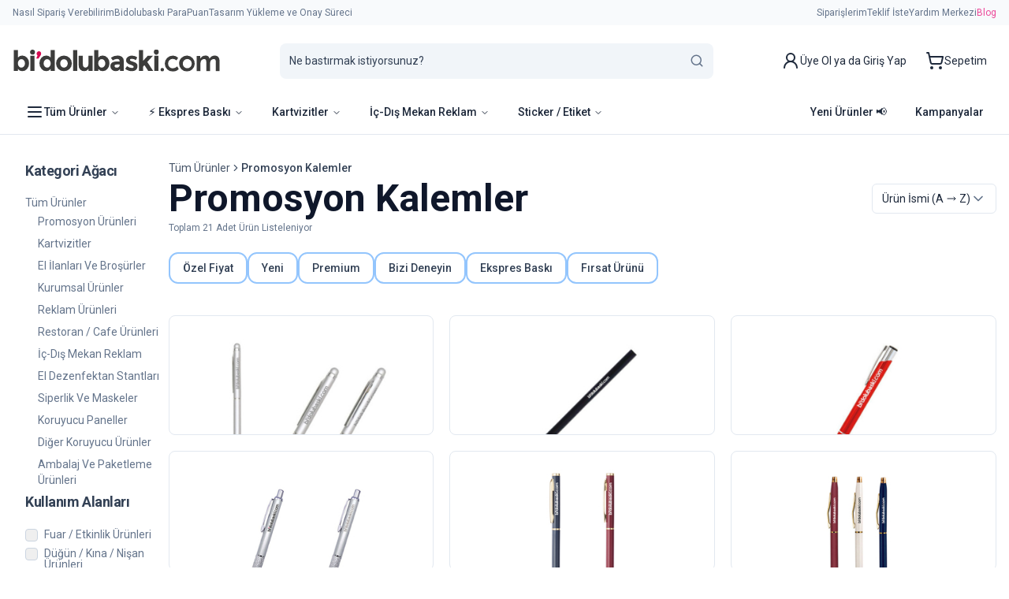

--- FILE ---
content_type: text/css
request_url: https://www.bidolubaski.com/_next/static/css/39de3d8b6ade63c4.css
body_size: 2024
content:
@charset "UTF-8";.slick-track{display:block;margin-left:auto;margin-right:auto}.slick-slide{height:100%;min-height:1px}.slick-vertical .slick-slide{height:auto}.slick-loading .slick-list{background:#fff url(/_next/static/media/ajax-loader.0b80f665.gif) 50% no-repeat}@font-face{font-family:slick;font-weight:400;font-style:normal;src:url(/_next/static/media/slick.25572f22.eot);src:url(/_next/static/media/slick.25572f22.eot?#iefix) format("embedded-opentype"),url(/_next/static/media/slick.653a4cbb.woff) format("woff"),url(/_next/static/media/slick.6aa1ee46.ttf) format("truetype"),url(/_next/static/media/slick.f895cfdf.svg#slick) format("svg")}.slick-next,.slick-prev{display:block;width:20px;height:20px;color:transparent}.slick-next:focus,.slick-next:hover,.slick-prev:focus,.slick-prev:hover{color:transparent}.slick-next.slick-disabled:before,.slick-prev.slick-disabled:before{opacity:.25}.slick-next:before,.slick-prev:before{font-size:20px;color:#fff}.slick-prev{left:-25px}.slick-next{right:-25px}.slick-dots{bottom:-25px}.slick-dots li{margin:0 5px}.slick-dots li button:before{font-size:6px}.slick-dots li.slick-active button:before{color:#000}.slick-slider{box-sizing:border-box;-webkit-user-select:none;-moz-user-select:none;user-select:none;-webkit-touch-callout:none;-khtml-user-select:none;touch-action:pan-y;-webkit-tap-highlight-color:transparent}.slick-list,.slick-slider{position:relative;display:block}.slick-list{overflow:hidden;margin:0;padding:0;height:auto!important}.slick-list:focus{outline:none}.slick-list.dragging{cursor:pointer;cursor:hand}.slick-slider .slick-list,.slick-slider .slick-track{transform:translateZ(0)}.slick-track{position:relative;top:0;left:0;height:100%;display:flex!important;align-items:stretch}.slick-track:after,.slick-track:before{display:table;content:""}.slick-track:after{clear:both}.slick-loading .slick-track{visibility:hidden}.slick-slide{display:none;float:left;height:110%}[dir=rtl] .slick-slide{float:right;height:100%}.slick-slide img{display:block;height:auto}.slick-slide>div{display:flex;height:100%;align-items:stretch}.slick-slide.slick-loading img{display:none;height:100%}.slick-slide.dragging img{pointer-events:none;height:100%}.slick-initialized .slick-slide{display:block;height:auto!important}.slick-loading .slick-slide{visibility:hidden;height:100%}.slick-vertical .slick-slide{display:block;height:100%;border:1px solid transparent}.slick-arrow.slick-hidden{display:none}.slick-next,.slick-prev{font-size:0;line-height:0;position:absolute;top:50%;display:none;width:30px;height:30px;padding:0;transform:translateY(-50%);cursor:pointer;border:none}.slick-next,.slick-next:focus,.slick-next:hover,.slick-prev,.slick-prev:focus,.slick-prev:hover{outline:none;background:transparent}.slick-next:focus:before,.slick-next:hover:before,.slick-prev:focus:before,.slick-prev:hover:before{display:none;opacity:1}.slick-next.slick-disabled:before,.slick-next.slick:disabled,.slick-prev.slick-disabled:before,.slick-prev.slick:disabled{opacity:0!important}.slick-next:before,.slick-prev:before{font-family:slick;font-size:30px;line-height:1;opacity:.75;-webkit-font-smoothing:antialiased;-moz-osx-font-smoothing:grayscale}.slick-prev{z-index:10;left:25px}[dir=rtl] .slick-prev{right:-25px;left:auto}.slick-prev:before{content:"←"}[dir=rtl] .slick-prev:before{content:"→"}.slick-next{z-index:10;right:25px}[dir=rtl] .slick-next{right:auto;left:-25px}.slick-next:before{content:"→"}[dir=rtl] .slick-next:before{content:"←"}.slick-dotted.slick-slider{margin-bottom:30px}.slick-dots{position:absolute;bottom:10px;display:block;width:100%;padding:0;margin:0;list-style:none;text-align:center}.slick-dots li{position:relative;display:inline-block;margin:0 2px;padding:0}.slick-dots li,.slick-dots li button{width:20px;height:20px;cursor:pointer}.slick-dots li button{font-size:0;line-height:0;display:block;padding:5px;color:transparent;border:0;outline:none;background:transparent}.slick-dots li button:focus,.slick-dots li button:hover{outline:none}.slick-dots li button:focus:before,.slick-dots li button:hover:before{opacity:1}.slick-dots li button:before{font-family:slick;font-size:8px;line-height:20px;position:absolute;top:0;left:0;width:20px;height:20px;content:"•";text-align:center;opacity:.25;color:#000;-webkit-font-smoothing:antialiased;-moz-osx-font-smoothing:grayscale}.slick-dots li.slick-active button:before{opacity:.75;color:#007aff}@font-face{font-family:attr_icon;src:url(/_next/static/media/attr_icon.fa7e438b.eot);src:url(/_next/static/media/attr_icon.fa7e438b.eot#iefix) format("embedded-opentype"),url(/_next/static/media/attr_icon.2eaf1aa3.ttf) format("truetype"),url(/_next/static/media/attr_icon.c257b7f2.woff) format("woff"),url(/_next/static/media/attr_icon.54485030.svg#attr_icon) format("svg");font-weight:400;font-style:normal;font-display:block}[class*=" attr-icon-"],[class^=attr-icon-]{font-family:attr_icon!important;speak:never;font-style:normal;font-weight:400;font-variant:normal;text-transform:none;line-height:1;-webkit-font-smoothing:antialiased;-moz-osx-font-smoothing:grayscale}.attr-icon-plc-kapak:before{content:"\e925"}.attr-icon-plf-kapak:before{content:"\e926"}.attr-icon-plo-kapak:before{content:"\e927"}.attr-icon-plp-kapak:before{content:"\e928"}.attr-icon-plt-kapak:before{content:"\e929"}.attr-icon-roll-0:before{content:"\e924"}.attr-icon-roll-90:before{content:"\e921"}.attr-icon-roll-180:before{content:"\e923"}.attr-icon-roll-270:before{content:"\e922"}.attr-icon-sandvic:before{content:"\e920"}.attr-icon-oval_kare:before{content:"\e91e"}.attr-icon-ozeldikd:before{content:"\e91d"}.attr-icon-tarka:before{content:"\e91a"}.attr-icon-tcift:before{content:"\e91b"}.attr-icon-ton:before{content:"\e91c"}.attr-icon-zkirim:before{content:"\e915"}.attr-icon-yuvarlak:before{content:"\e914"}.attr-icon-yelken:before{content:"\e913"}.attr-icon-yatay:before{content:"\e912"}.attr-icon-ucgenbayrak:before{content:"\e911"}.attr-icon-tekkirim:before{content:"\e910"}.attr-icon-pencerelidiplomat:before{content:"\e90f"}.attr-icon-ozelkesim:before{content:"\e90e"}.attr-icon-oval:before{content:"\e90d"}.attr-icon-ltipi:before{content:"\e90c"}.attr-icon-kirlangicbayrak:before{content:"\e90b"}.attr-icon-karepecete:before{content:"\e90a"}.attr-icon-kare:before{content:"\e909"}.attr-icon-icekirim:before{content:"\e908"}.attr-icon-elips:before{content:"\e907"}.attr-icon-duzbayrak:before{content:"\e906"}.attr-icon-duz:before{content:"\e905"}.attr-icon-penceresizdiplomat:before{content:"\e904"}.attr-icon-garsonpecete:before{content:"\e903"}.attr-icon-dikey:before{content:"\e902"}.attr-icon-damla:before{content:"\e901"}.attr-icon-dalgalioval:before{content:"\e900"}.attr-icon-ucgen:before{content:"\e916"}.attr-icon-uzunkenarkat:before{content:"\e919"}.attr-icon-kisakenarkat:before{content:"\e918"}.attr-icon-karekat:before{content:"\e917"}.attr-icon-ozel2:before{content:"\e91f"}

--- FILE ---
content_type: text/x-component
request_url: https://www.bidolubaski.com/promosyon-urunleri?_rsc=1ssz6
body_size: 286
content:
0:["ZCK8DAUYdDpY5MgUYzV0N",[["children",["locale","tr","d"],"children",["slug","promosyon-urunleri","c"],[["slug","promosyon-urunleri","c"],{"children":["__PAGE__",{}]}],null,null]]]


--- FILE ---
content_type: text/x-component
request_url: https://www.bidolubaski.com/reklam-urunleri?_rsc=1ssz6
body_size: 287
content:
0:["ZCK8DAUYdDpY5MgUYzV0N",[["children",["locale","tr","d"],"children",["slug","reklam-urunleri","c"],[["slug","reklam-urunleri","c"],{"children":["__PAGE__",{}]}],null,null]]]


--- FILE ---
content_type: image/svg+xml
request_url: https://www.bidolubaski.com/_next/static/media/logo.1cee344a.svg
body_size: 5151
content:

<svg id="katman_1" data-name="katman 1" xmlns="http://www.w3.org/2000/svg" viewBox="0 0 137.94 14.41"><defs><style>.cls-1{fill:#3c3c3b;}.cls-2{fill:#d60b51;}</style></defs><title>bdb-logo-svg</title><path class="cls-1" d="M21.83,21.82A4.26,4.26,0,0,1,25,23.25a5.08,5.08,0,0,1,1.35,3.65A5.3,5.3,0,0,1,25,30.64a4.22,4.22,0,0,1-3.17,1.5,3.61,3.61,0,0,1-2.94-1.47V32H16.07V18.2h2.79v4.91a3.81,3.81,0,0,1,3-1.29m-3,5.18a2.91,2.91,0,0,0,.68,2,2.12,2.12,0,0,0,1.64.77,2.29,2.29,0,0,0,1.7-.77,2.79,2.79,0,0,0,.72-2,3,3,0,0,0-.71-2,2.14,2.14,0,0,0-1.69-.82A2.08,2.08,0,0,0,19.5,25a3,3,0,0,0-.68,2" transform="translate(-16.07 -17.92)"/><path class="cls-1" d="M27.47,20.72A1.57,1.57,0,0,1,27,19.56a1.55,1.55,0,0,1,.48-1.16,1.59,1.59,0,0,1,1.16-.48,1.64,1.64,0,1,1,0,3.28,1.59,1.59,0,0,1-1.16-.48M30,32H27.23V22H30Z" transform="translate(-16.07 -17.92)"/><path class="cls-1" d="M110.44,20.72a1.57,1.57,0,0,1-.48-1.16,1.64,1.64,0,1,1,3.27,0,1.57,1.57,0,0,1-.48,1.16,1.63,1.63,0,0,1-2.31,0M113,32H110.2V22H113Z" transform="translate(-16.07 -17.92)"/><path class="cls-2" d="M32,21.72a1.34,1.34,0,0,1-.61-1.15A1.57,1.57,0,0,1,34,19.39a1.39,1.39,0,0,1,.44,1.06,2.42,2.42,0,0,1-.41,1.28l-1.36,2H31.18Z" transform="translate(-16.07 -17.92)"/><path class="cls-1" d="M37.84,32.14a4.2,4.2,0,0,1-3.16-1.51,5.26,5.26,0,0,1-1.39-3.73,5.08,5.08,0,0,1,1.35-3.65,4.25,4.25,0,0,1,3.18-1.42,3.8,3.8,0,0,1,3,1.28V18.2h2.79V32H40.79V30.67a3.61,3.61,0,0,1-2.95,1.47M36.09,27a2.74,2.74,0,0,0,.73,2,2.25,2.25,0,0,0,1.69.77A2.12,2.12,0,0,0,40.15,29a2.89,2.89,0,0,0,.68-2,3,3,0,0,0-.68-2,2.09,2.09,0,0,0-1.66-.81A2.14,2.14,0,0,0,36.8,25a3,3,0,0,0-.71,2" transform="translate(-16.07 -17.92)"/><path class="cls-1" d="M55,27a5,5,0,0,1-1.51,3.66,5.54,5.54,0,0,1-7.56,0,5.2,5.2,0,0,1,0-7.33,5.54,5.54,0,0,1,7.56,0A5,5,0,0,1,55,27m-7.77,0a2.84,2.84,0,0,0,.7,2,2.44,2.44,0,0,0,3.56,0,3.21,3.21,0,0,0,0-4,2.4,2.4,0,0,0-3.56,0,2.85,2.85,0,0,0-.7,2" transform="translate(-16.07 -17.92)"/><rect class="cls-1" x="39.78" y="0.28" width="2.79" height="13.78"/><path class="cls-1" d="M66.13,27.38V22h2.81V32H66.13V30.67a3.14,3.14,0,0,1-2.68,1.47,3.7,3.7,0,0,1-3.87-4.09V22h2.8v5.44c0,1.54.56,2.31,1.69,2.31a2,2,0,0,0,1.45-.6,2.35,2.35,0,0,0,.61-1.76" transform="translate(-16.07 -17.92)"/><path class="cls-1" d="M75.7,21.82a4.26,4.26,0,0,1,3.18,1.43,5.08,5.08,0,0,1,1.35,3.65,5.3,5.3,0,0,1-1.39,3.74,4.22,4.22,0,0,1-3.17,1.5,3.61,3.61,0,0,1-2.94-1.47V32H69.94V18.2h2.79v4.91a3.82,3.82,0,0,1,3-1.29m-3,5.18a2.86,2.86,0,0,0,.68,2,2.12,2.12,0,0,0,1.65.77A2.24,2.24,0,0,0,76.7,29a2.75,2.75,0,0,0,.73-2,3,3,0,0,0-.71-2A2.14,2.14,0,0,0,75,24.17a2.08,2.08,0,0,0-1.66.81,3,3,0,0,0-.68,2" transform="translate(-16.07 -17.92)"/><path class="cls-1" d="M89.86,32H87.24V30.78a3.28,3.28,0,0,1-2.67,1.36,4,4,0,0,1-2.66-.92,3.05,3.05,0,0,1-1.08-2.45,2.6,2.6,0,0,1,1.11-2.3,5.39,5.39,0,0,1,3-.76h2.08v-.06c0-1.06-.56-1.6-1.69-1.6a4.63,4.63,0,0,0-1.53.29,5.2,5.2,0,0,0-1.37.72l-1.24-1.8a7.41,7.41,0,0,1,4.49-1.44,4.65,4.65,0,0,1,3,.92,3.46,3.46,0,0,1,1.15,2.88Zm-2.8-3.81V27.7H85.3c-1.1,0-1.67.35-1.67,1a1,1,0,0,0,.41.83,2,2,0,0,0,1.14.28,2.06,2.06,0,0,0,1.31-.45,1.52,1.52,0,0,0,.57-1.22" transform="translate(-16.07 -17.92)"/><path class="cls-1" d="M99,28.88A2.94,2.94,0,0,1,98,31.25a4.25,4.25,0,0,1-2.76.89,7.26,7.26,0,0,1-2.32-.4,6.78,6.78,0,0,1-2.18-1.18l1.23-1.74A5.37,5.37,0,0,0,95.25,30a1.53,1.53,0,0,0,.85-.21.66.66,0,0,0,.32-.57.84.84,0,0,0-.44-.65A5.16,5.16,0,0,0,94.71,28c-.55-.17-1-.32-1.26-.44a7.24,7.24,0,0,1-1-.54A2.3,2.3,0,0,1,91.33,25a2.75,2.75,0,0,1,1.11-2.26,4.54,4.54,0,0,1,2.88-.88A6.34,6.34,0,0,1,98.85,23l-1,1.86a4.52,4.52,0,0,0-2.59-.9c-.86,0-1.29.24-1.29.71a.67.67,0,0,0,.41.61,8.16,8.16,0,0,0,1.35.52c.64.2,1.08.35,1.35.46a5.78,5.78,0,0,1,.95.49A2.27,2.27,0,0,1,99,28.88" transform="translate(-16.07 -17.92)"/><polygon class="cls-1" points="86.68 14.06 83.89 14.06 83.89 0.28 86.68 0.28 86.68 7.36 89.78 4.05 93.29 4.05 89.48 8.1 93.44 14.06 90.13 14.06 87.59 10.24 86.68 11.19 86.68 14.06"/><path class="cls-1" d="M114.43,31.08a1.17,1.17,0,1,1,1.16,1.23,1.16,1.16,0,0,1-1.16-1.23" transform="translate(-16.07 -17.92)"/><path class="cls-1" d="M122.39,21.84a5.11,5.11,0,0,1,3.85,1.49L125.13,25A3.92,3.92,0,0,0,122.52,24a3,3,0,0,0-3,3.11,3,3,0,0,0,3.13,3.14,4.62,4.62,0,0,0,3-1.28l1,1.77a5.68,5.68,0,0,1-4.12,1.64,5.25,5.25,0,1,1,0-10.5" transform="translate(-16.07 -17.92)"/><path class="cls-1" d="M132.35,21.84a5.25,5.25,0,1,1-5.5,5.25,5.27,5.27,0,0,1,5.5-5.25m0,8.37a3,3,0,0,0,3-3.12,3,3,0,1,0-6,0,3,3,0,0,0,3,3.12" transform="translate(-16.07 -17.92)"/><path class="cls-1" d="M138.69,22.08h2.4v1.16a6,6,0,0,1,0,.68h0a3.79,3.79,0,0,1,3.26-2.08,2.76,2.76,0,0,1,2.93,2.06h0a3.91,3.91,0,0,1,3.42-2.06c2.08,0,3.27,1.18,3.27,3.81V32.1h-2.49v-6c0-1.14-.21-2-1.37-2a2.61,2.61,0,0,0-2.42,2.28,5.24,5.24,0,0,0-.12,1.29V32.1h-2.49v-6c0-1.08-.18-2-1.36-2a2.66,2.66,0,0,0-2.46,2.3,5.62,5.62,0,0,0-.11,1.27V32.1h-2.5Z" transform="translate(-16.07 -17.92)"/></svg>

--- FILE ---
content_type: text/x-component
request_url: https://www.bidolubaski.com/metal-kalem-b2956?_rsc=1ssz6
body_size: 290
content:
0:["ZCK8DAUYdDpY5MgUYzV0N",[["children",["locale","tr","d"],"children",["slug","metal-kalem-b2956","c"],[["slug","metal-kalem-b2956","c"],{"children":["__PAGE__",{}]}],null,null]]]


--- FILE ---
content_type: text/x-component
request_url: https://www.bidolubaski.com/naturel-yuvarlak-kursun-kalem?_rsc=1ssz6
body_size: 268
content:
0:["ZCK8DAUYdDpY5MgUYzV0N",[["children",["locale","tr","d"],"children",["slug","naturel-yuvarlak-kursun-kalem","c"],[["slug","naturel-yuvarlak-kursun-kalem","c"],{"children":["__PAGE__",{}]}],null,null]]]


--- FILE ---
content_type: text/x-component
request_url: https://www.bidolubaski.com/blog?_rsc=1ssz6
body_size: 280
content:
0:["ZCK8DAUYdDpY5MgUYzV0N",[["children",["locale","tr","d"],"children","blog",["blog",{"children":["__PAGE__",{}]}],null,null]]]


--- FILE ---
content_type: text/x-component
request_url: https://www.bidolubaski.com/ambalaj-ve-paketleme-urunleri?_rsc=1ssz6
body_size: 264
content:
0:["ZCK8DAUYdDpY5MgUYzV0N",[["children",["locale","tr","d"],"children",["slug","ambalaj-ve-paketleme-urunleri","c"],[["slug","ambalaj-ve-paketleme-urunleri","c"],{"children":["__PAGE__",{}]}],null,null]]]


--- FILE ---
content_type: text/x-component
request_url: https://www.bidolubaski.com/metal-kalem-b560?_rsc=1ssz6
body_size: 289
content:
0:["ZCK8DAUYdDpY5MgUYzV0N",[["children",["locale","tr","d"],"children",["slug","metal-kalem-b560","c"],[["slug","metal-kalem-b560","c"],{"children":["__PAGE__",{}]}],null,null]]]


--- FILE ---
content_type: text/x-component
request_url: https://www.bidolubaski.com/tum-matbaa-baski-urunleri?_rsc=1ssz6
body_size: 267
content:
0:["ZCK8DAUYdDpY5MgUYzV0N",[["children",["locale","tr","d"],"children","tum-matbaa-baski-urunleri",["tum-matbaa-baski-urunleri",{"children":["__PAGE__",{}]}],null,null]]]


--- FILE ---
content_type: application/javascript
request_url: https://www.bidolubaski.com/_next/static/chunks/8488-6400e884e9a07695.js
body_size: 28994
content:
(self.webpackChunk_N_E=self.webpackChunk_N_E||[]).push([[8488],{37715:function(e,t,a){var i={"./az.json":[1283,1283],"./en.json":[759,759],"./tr.json":[52719,2719]};function r(e){if(!a.o(i,e))return Promise.resolve().then(function(){var t=Error("Cannot find module '"+e+"'");throw t.code="MODULE_NOT_FOUND",t});var t=i[e],r=t[0];return a.e(t[1]).then(function(){return a.t(r,19)})}r.keys=function(){return Object.keys(i)},r.id=37715,e.exports=r},42205:function(e,t,a){"use strict";a.d(t,{CartMenu:function(){return c}});var i=a(57437),r=a(98960),n=a(37733),s=a(18087),l=a(17090),o=a(89733),d=a(41670);function c(){let{cartCount:e,loadingCartId:t,setShowCartDrawer:a}=(0,l.i)(),c=(0,s.useTranslations)(),u=(0,s.useLocale)(),m=u===d.al?"":"/".concat(u);return 0!==e||t?(0,i.jsx)("a",{href:"".concat(m,"/cart"),className:((0,o.d)({variant:"link"}),"!p-0"),children:(0,i.jsxs)(o.z,{variant:"link",className:"group relative flex h-full items-center  gap-3 p-3 hover:bg-primary-50 hover:no-underline",children:[(0,i.jsxs)("div",{className:"relative",children:[(0,i.jsx)("div",{className:"absolute -right-2 -top-2 flex aspect-square h-auto min-w-[20px] max-w-[20px] items-center justify-center rounded-full bg-primary text-xs text-white",children:t?(0,i.jsx)(n.Z,{size:12}):e}),(0,i.jsx)(r.Z,{})]}),(0,i.jsx)("span",{className:"text-sm font-normal text-slate-900 group-hover:text-primary ",children:c("cart.title")})]})}):(0,i.jsxs)("a",{href:"".concat(m,"/cart"),className:((0,o.d)({variant:"link"}),"flex items-center gap-2  p-3  hover:bg-primary-50 hover:text-primary hover:no-underline"),children:[(0,i.jsx)(r.Z,{}),(0,i.jsx)("span",{className:"text-sm font-normal",children:c("cart.title")})]})}},10966:function(e,t,a){"use strict";a.d(t,{s:function(){return d}});var i=a(57437),r=a(16463),n=a(27776),s=a(17090),l=a(96528),o=a(49354);function d(e){let{children:t,className:a}=e,d=(0,r.useRouter)(),{fetchCartId:c}=(0,s.i)(),u=async()=>{try{await (0,l.kS)()?(await c(),d.refresh(),n.toast.success("\xc7ıkış yapıldı")):console.error("Logout failed")}catch(e){console.error("Logout failed:",e)}};return(0,i.jsx)("button",{type:"button",className:(0,o.cn)("text-left",a),onClick:u,children:t})}},56252:function(e,t,a){"use strict";a.d(t,{UserMenu:function(){return x}});var i=a(57437),r=a(71145),n=a(18087),s=a(10966),l=a(23050),o=a(37099),d=a(89733),c=a(17421),u=a(2265),m=a(49354);let p=c.fC,f=c.xz,_=u.forwardRef((e,t)=>{let{className:a,align:r="center",sideOffset:n=4,...s}=e;return(0,i.jsx)(c.VY,{ref:t,align:r,sideOffset:n,className:(0,m.cn)("z-50 w-64 rounded-md border bg-popover p-4 text-popover-foreground shadow-md outline-none data-[state=open]:animate-in data-[state=closed]:animate-out data-[state=closed]:fade-out-0 data-[state=open]:fade-in-0 data-[state=closed]:zoom-out-95 data-[state=open]:zoom-in-95 data-[side=bottom]:slide-in-from-top-2 data-[side=left]:slide-in-from-right-2 data-[side=right]:slide-in-from-left-2 data-[side=top]:slide-in-from-bottom-2",a),...s})});_.displayName=c.VY.displayName;let A=(e,t)=>{for(let a=0;a<e.length;a++){let i=e[a].split("/"),r=!0;for(let e=0;e<i.length;e++){let a=t[e],n=i[e];if("*"!==n&&a!==n||"*"===n&&!a||e===i.length-1&&"*"!==n&&i.length<t.length){r=!1;break}}if(r)return!0}return!1};var h=a(41670);function x(){var e;let t=(0,h.jD)(),a=(0,n.useTranslations)(),{user:c}=(0,l.Eu)();null==c||null===(e=c.roles)||void 0===e||e.includes("bdbpro");let u=A(["/cart","/checkout/*"],t.toString().split("/"));return c?(0,i.jsxs)(p,{openDelay:200,closeDelay:200,children:[(0,i.jsx)(f,{className:"",asChild:!0,children:u?(0,i.jsxs)(h.rU,{href:"/account/".concat(c.id,"/orders"),className:"relative flex h-auto items-center gap-2 rounded-sm p-3  text-slate-900 hover:bg-primary-50 hover:text-primary hover:no-underline md:min-w-[146px]",children:[(0,i.jsx)("div",{className:"flex flex-col items-center",children:(0,i.jsx)(r.Z,{})}),(0,i.jsx)("div",{className:"max-w-24 truncate text-sm font-normal",children:(null==c?void 0:c.fullname)||(null==c?void 0:c.email)})]}):(0,i.jsxs)(d.z,{variant:"link",className:"relative flex h-auto items-center gap-2 rounded-sm  p-3 text-slate-900 hover:bg-primary-50 hover:no-underline md:min-w-[146px]",children:[(0,i.jsx)("div",{className:"flex flex-col items-center",children:(0,i.jsx)(r.Z,{})}),(0,i.jsx)("div",{className:"max-w-24 truncate text-sm font-normal",children:(null==c?void 0:c.fullname)||(null==c?void 0:c.email)})]})}),!u&&(0,i.jsx)(_,{className:"w-[160px] bg-white px-3 py-2",children:(0,i.jsxs)("div",{className:"flex flex-col",children:[(0,i.jsx)(h.rU,{href:"/account/".concat(c.id,"/orders"),className:"px-2 py-1.5 text-sm hover:bg-primary-50 hover:text-primary",children:a("user.menu.orders")}),(0,i.jsx)(h.rU,{href:"/account/".concat(c.id,"/info"),className:"px-2 py-1.5 text-sm hover:bg-primary-50 hover:text-primary ",children:a("user.menu.info")}),(0,i.jsx)(h.rU,{href:"/account/".concat(c.id,"/address"),className:"px-2 py-1.5 text-sm hover:bg-primary-50 hover:text-primary ",children:a("user.menu.addresses")}),(0,i.jsx)(h.rU,{href:"/account/".concat(c.id,"/credit-cards"),className:"px-2 py-1.5 text-sm hover:bg-primary-50 hover:text-primary ",children:a("user.menu.cards")}),(0,i.jsx)(o.m,{allowedCountryCode:["tr"],children:(0,i.jsxs)(i.Fragment,{children:[(0,i.jsx)(h.rU,{href:"/account/".concat(c.id,"/parapuan"),className:"px-2 py-1.5 text-sm hover:bg-primary-50 hover:text-primary ",children:a("user.menu.my_points")})," ",(0,i.jsx)(h.rU,{href:"/account/".concat(c.id,"/bdbpro"),className:"px-2 py-1.5 text-sm hover:bg-primary-50 hover:text-primary ",children:a("user.menu.pro")})]})}),(0,i.jsx)(s.s,{className:"flex items-start justify-start px-2 py-1.5 hover:bg-primary-50",children:(0,i.jsx)("span",{className:"h-full text-sm",children:a("user.menu.logout")})})]})})]}):(0,i.jsxs)(h.rU,{href:"/giris-yap",className:((0,d.d)({variant:"link"}),"flex h-auto items-center gap-2 px-3 py-1.5 hover:bg-primary-50 hover:text-primary hover:no-underline"),children:[(0,i.jsx)(r.Z,{}),(0,i.jsx)("div",{className:"flex flex-col",children:(0,i.jsx)("span",{className:"text-sm",children:a("user.menu.login")})})]})}},13786:function(e,t,a){"use strict";a.d(t,{AdminEnvInspectorContent:function(){return l}});var i=a(57437),r=a(42421),n=a(2265),s=a(99879);function l(e){let{data:t}=e,[a,l]=(0,n.useState)(!1);return(0,i.jsxs)("div",{className:"flex flex-col items-start gap-1",children:[(0,i.jsxs)("button",{onClick:()=>l(e=>!e),className:"flex items-center gap-2 rounded border border-slate-300 p-1 font-mono text-[10px]",children:["Current Environment: ",(0,i.jsx)("strong",{children:"production"}),(0,i.jsx)(r.Z,{size:16,strokeWidth:1.5,style:{transform:a?"rotate(180deg)":"rotate(0deg)"}})]}),a&&(0,i.jsx)(s.vu,{data:t})]})}},23050:function(e,t,a){"use strict";a.d(t,{AuthContextProvider:function(){return l},Eu:function(){return s}});var i=a(57437),r=a(2265);let n=(0,r.createContext)(null),s=()=>{let e=(0,r.useContext)(n);if(!e)throw Error("useAuthContext must be used within AuthContext");return e};function l(e){let{children:t,user:a}=e;return(0,i.jsx)(n.Provider,{value:{user:a},children:t})}},17090:function(e,t,a){"use strict";a.d(t,{CartContextProvider:function(){return p},i:function(){return m}});var i=a(57437),r=a(2265),n=a(23050),s=a(36420),l=a(14801),o=a(43959),d=a(82188),c=a(41670);let u=(0,r.createContext)(null),m=()=>{let e=(0,r.useContext)(u);if(!e)throw Error("useCartContext must be used within CartContext");return e};function p(e){let{children:t,cookieString:a,hasDrupalSession:m}=e,{user:p}=(0,n.Eu)(),f=(0,c.tv)(),_=(0,c.jD)(),[A,h]=(0,r.useState)(!1),[x,g]=(0,r.useState)(null),[v,y]=(0,r.useState)(null),[b,w]=(0,r.useState)(m),[j,N]=(0,r.useState)(0),[k,C]=(0,r.useState)(!1),S=(0,r.useRef)(!1),[E,z]=(0,r.useState)(!0),[B,O]=(0,r.useState)(null),[Q,D]=(0,r.useState)(!1),[T,R]=(0,r.useState)(!1),[I,U]=(0,r.useState)([]),[F,Z]=(0,r.useState)(!1),[P,L]=(0,r.useState)(null),[M,Y]=(0,r.useState)([]),[W,H]=(0,r.useState)(0),[K,V]=(0,r.useState)(!1),[J,X]=(0,r.useState)(!1),[q,G]=(0,r.useState)(null),[$,ee]=(0,r.useState)(!1),[et,ea]=(0,r.useState)(null),ei=(0,r.useRef)(!1),er=(0,r.useCallback)(async()=>{if(m&&!ei.current){ei.current=!0,w(!0);try{let e=await (0,l.QC)();y(e),g(e.cart_id),N(e.cart_count)}finally{w(!1)}}},[m]),en=(0,r.useCallback)(async()=>{try{let e=await (0,l.QC)();y(e),g(e.cart_id),N(e.cart_count)}catch(e){console.error("Error refreshing cart id:",e)}},[]);(0,r.useEffect)(()=>{if(!m||"string"==typeof _&&_.includes("/checkout/")&&(_.includes("/review")||_.includes("/order-information"))){w(!1);return}ei.current||er()},[er,m,_]);let es=async()=>{x||b||z(!1),z(!0);try{let e=await (0,l.QC)();if(!e.cart_id){f.push("/");return}let t=await (0,o.TW)(e.cart_id,{include:"order_items.purchased_entity,order_items.purchased_entity.product_id,order_items.field_upgrade_option","fields[commerce_order--default]":"checkout_step,id,drupal_internal__order_id,order_items,c_adjustments,c_coupons,total_price,order_total,mail,field_custom_order,checkout_flow","fields[commerce_product--default]":"title,drupal_internal__product_id,c_product_badges,c_images,path,field_product_type,c_product_categories","fields[commerce_order_item--default]":"title,id,drupal_internal__order_item_id,quantity,purchased_entity,c_adjustments,field_customizations,field_delivery_date,field_add_ons,unit_price,total_price,quantity,field_custom_item_title,field_custom_data,field_calisma_ismi,c_attributes,field_upgrade_option","fields[commerce_product_variation--product_default]":"drupal_internal__variation_id,price,product_id,field_uretim_suresi"},a),i=(null==t?void 0:t.data)||null;return O(i),N(i&&i.order_items?i.order_items.length:0),i}finally{z(!1)}},el=(0,r.useCallback)(async()=>{if(null==B?void 0:B.drupal_internal__order_id)try{let{data:e}=await s.o.get("/api/get/bdbpro/points-to-gain/".concat(null==B?void 0:B.drupal_internal__order_id),{withCredentials:!0});return H(e.points_to_gain),e}catch(e){console.log(e)}},[null==B?void 0:B.drupal_internal__order_id]),eo=(0,r.useCallback)(async()=>{if(x||b||z(!1),x){z(!0);try{let e=await (0,o.TW)(x,{include:"order_items.purchased_entity,order_items.purchased_entity.product_id,order_items.field_upgrade_option","fields[commerce_order--default]":"checkout_step,id,drupal_internal__order_id,order_items,c_adjustments,c_coupons,total_price,order_total,mail,field_custom_order,checkout_flow","fields[commerce_product--default]":"title,drupal_internal__product_id,c_product_badges,c_images,path,field_product_type,c_product_categories,c_product_badges","fields[commerce_order_item--default]":"title,id,drupal_internal__order_item_id,quantity,purchased_entity,c_adjustments,field_customizations,c_design_editor,field_online_design_id,field_delivery_date,field_add_ons,unit_price,total_price,quantity,field_attribute_values,field_custom_item_title,field_custom_data,field_calisma_ismi,c_attributes,field_upgrade_option,field_adet","fields[commerce_product_variation--product_default]":"drupal_internal__variation_id,price,product_id,sku,field_adet,field_uretim_suresi"},a),t=(null==e?void 0:e.data)||null;return O(t),N(t&&t.order_items?t.order_items.length:0),el(),t}finally{z(!1)}}},[x,el,b,a]),ed=async(e,t)=>{var a,i,r;let n,s,o;let c=await (0,l.Xq)(e,p);ea(c);let u=localStorage.getItem("dataLayer");if(u)try{let e=JSON.parse(u);n=e.item_list_name,s=e.item_list_id,o=e.index}catch(e){}return(0,d.aR)(t,void 0,null===(a=c["#newItemData"])||void 0===a?void 0:a.variant,Number(null!==(r=null===(i=c["#newItemData"])||void 0===i?void 0:i.price)&&void 0!==r?r:0).toString(),void 0,void 0,s,n,o),await en(),c},ec=async e=>{ea(await (0,l.M8)(e))},eu=async(e,t,a,i)=>{if(x){z(!0),w(!0);try{await (0,o.MG)(x,e,t,(null==e?void 0:e.field_upgrade_option)?a:null,i),await eo()}catch(e){console.log(e)}finally{V(!1)}}},em=async(e,t)=>{if(x){z(!0),w(!0);try{await (0,o.Kt)(x,e,t),await eo()}catch(e){console.log(e)}}},ep=async(e,t)=>{if(x){z(!0),w(!0);try{await (0,o.$6)(x,e,t),await eo()}catch(e){console.log(e)}}},ef=async(e,t)=>{var a,i,r,n,s,l;let c;if(!x)return;if(z(!0),w(!0),"string"==typeof e.field_custom_data)try{c=JSON.parse(e.field_custom_data)}catch(e){console.error("Error parsing field_custom_data:",e)}else c=e.field_custom_data;let u=(null==c?void 0:null===(a=c.dataLayer)||void 0===a?void 0:a.item_list_name)||"",m=(null==c?void 0:null===(i=c.dataLayer)||void 0===i?void 0:i.item_list_id)||"";try{let a=Number(e.quantity),i=t-a;i>0?(0,d.aR)(e.purchased_entity.product_id,i,e.purchased_entity.drupal_internal__variation_id.toString(),e.unit_price.number,e.field_custom_item_title,e.unit_price.currency_code,u||"",m||"",Number(null===(n=e.field_custom_data)||void 0===n?void 0:null===(r=n.dataLayer)||void 0===r?void 0:r.index)||0,e.purchased_entity.title):(0,d.QP)(e.purchased_entity.product_id,Math.abs(i),e.purchased_entity.drupal_internal__variation_id.toString(),e.unit_price.number,e.field_custom_item_title,e.unit_price.currency_code,u||"",m||"",Number(null===(l=e.field_custom_data)||void 0===l?void 0:null===(s=l.dataLayer)||void 0===s?void 0:s.index)||0,e.purchased_entity.title),await (0,o.R9)(x,e,t),await eo()}catch(e){console.log(e)}},e_=async(e,t)=>{var a,i,r,n;let s;if(!x)return;if("string"==typeof e.field_custom_data)try{s=JSON.parse(e.field_custom_data)}catch(e){console.error("Error parsing field_custom_data:",e)}else s=e.field_custom_data;let o=(null==s?void 0:null===(a=s.dataLayer)||void 0===a?void 0:a.item_list_name)||"",c=(null==s?void 0:null===(i=s.dataLayer)||void 0===i?void 0:i.item_list_id)||"";z(!0);try{(0,d.QP)(e.purchased_entity.product_id,Number(e.quantity),e.purchased_entity.drupal_internal__variation_id.toString(),e.unit_price.number,e.field_custom_item_title,e.unit_price.currency_code,o||"",c||"",Number(null===(n=e.field_custom_data)||void 0===n?void 0:null===(r=n.dataLayer)||void 0===r?void 0:r.index)||0,e.purchased_entity.title),await (0,l.Tl)(e);let a=await eo();a&&O(a),Y([{...e,index:t}])}catch(e){console.log(e)}finally{z(!1)}};(0,r.useEffect)(()=>{h(!1)},[_]);let eA=async e=>(e&&(Array.from(new Set(e.map(e=>{var t;return(null===(t=e.purchased_entity.product_id.c_product_categories)||void 0===t?void 0:t.map(e=>e.tid))||[]}).flat())),e.map(e=>e.purchased_entity.product_id.id),z(!0),w(!0),z(!1),w(!1)),[]);return(0,i.jsx)(u.Provider,{value:{cartId:x,cartIdData:v,hasDrupalSession:m,loadingCartId:b,cartCount:j,showCartDrawer:k,setShowCartDrawer:C,cartData:B,setCartData:O,loadingCartData:E,addItemToCart:ed,nameOrderItemEdit:ec,updateCartItemQuantity:ef,updateCartItemCustomizations:eu,deleteCartItem:e_,fetchCartData:eo,fetchCartId:er,showSignUpLoginFormDialog:Q,setShowSignUpLoginFormDialog:D,handleClickCheckout:()=>{if(B){if((0,d.RD)(B),!p){R(!0),D(!0);return}z(!0),w(!0),h(!0),"review"===B.checkout_step?f.push("/checkout/".concat(null==B?void 0:B.id,"/review")):f.push("/checkout/".concat(null==B?void 0:B.id,"/order-information")),z(!1),w(!1)}},hideCartDrawerAndSaveState:()=>{S.current=k,C(!1)},savedCartDrawerState:S.current,restoreCartDrawerState:()=>{null!==S.current&&(C(S.current),S.current=null)},checkoutRedirectPending:A,addToCartResponse:et,getUpsellProducts:eA,upsellProducts:I,showPDModal:F,setShowPDModal:Z,selectedUpsell:P,setSelectedUpsell:L,setLoadingCartData:z,deletedOrderItem:M,setDeletedOrderItem:Y,updateCartItemName:em,updateCartItemDesignId:ep,isCart:T,setIsCart:R,pointsToGain:W,fetchCartDataAndId:es,editModal:K,setEditModal:V,currentOrderItem:q,setCurrentOrderItem:G,designRepeatDialog:J,setDesignRepeatDialog:X,isHighlighted:$,setIsHighlighted:ee},children:t})}},90513:function(e,t,a){"use strict";a.d(t,{m:function(){return Q},CheckoutContextProvider:function(){return T},w:function(){return D}});var i=a(57437),r=a(18087),n=a(2265),s=a(27776),l=a(18045),o=a(23050),d=a(31014),c=a(39343),u=a(59772),m=a(42685),p=a(57759);let f=u.Ry({number:u.Z_().min(m._Y,{message:"L\xfctfen ge\xe7erli bir kart numarası girin"}),expiryMonth:u.Z_(),expiryYear:u.Z_(),nameOnCard:u.Z_(),cvc:u.Z_(),threeDSecure:u.O7(),saveCard:u.O7(),paymentOptionIndex:u.Rx(),distanceSellingAgreement:u.O7().refine(e=>!0===e,{message:"L\xfctfen mesafeli satış s\xf6zleşmesini kabul ediniz"}),isSavedCard:u.O7(),savedCardDrupalInternaMethodId:u.Z_().optional(),saveTheAddress:u.O7().optional()}),_=u.Ry({email:u.Z_().email({message:"L\xfctfen ge\xe7erli bir e-posta adresi giriniz"}),addressName:u.Z_().min(1,{message:"Adres adı giriniz"}),name:u.Z_().min(1,{message:"Adınızı giriniz"}),lastName:u.Z_().min(1,{message:"Soyadınızı giriniz"}),city:u.Z_().min(1,{message:"L\xfctfen şehir se\xe7iniz."}),district:u.Z_().min(1,{message:"L\xfctfen il\xe7e se\xe7iniz."}),neighborhood:u.Z_().min(1,{message:"L\xfctfen mahalle giriniz."}),postCode:u.Z_().min(1,{message:"L\xfctfen posta kodu giriniz."}),address:u.Z_().min(1,{message:"L\xfctfen adres giriniz."}),phoneNumber:u.Z_().min(1,{message:"L\xfctfen ge\xe7erli bir telefon numarası giriniz."}),idNumber:u.Z_().min(1,{message:"L\xfctfen TC kimlik numaranızı giriniz."}).refine(p.A,{message:"Ge\xe7ersiz TC kimlik numarası."}),agreementKVK:u.O7().refine(e=>!0===e,{message:"L\xfctfen KVKK s\xf6zleşmesini kabul ediniz."})}),A=u.Ry({couponCode:u.Z_().min(1,{message:"L\xfctfen bir kupon kodu giriniz"})}),h=()=>{let e=(0,r.useTranslations)();return{checkoutPaymentInfoFormSchema:u.Ry({number:u.Z_().min(m._Y,{message:e("schemas.checkout.payment_info_form.number")}),expiryMonth:u.Z_(),expiryYear:u.Z_(),nameOnCard:u.Z_(),cvc:u.Z_(),threeDSecure:u.O7(),saveCard:u.O7(),paymentOptionIndex:u.Rx(),distanceSellingAgreement:u.O7().refine(e=>!0===e,{message:e("schemas.checkout.payment_info_form.distance_selling_agreement")}),isSavedCard:u.O7(),savedCardDrupalInternaMethodId:u.Z_().optional(),saveTheAddress:u.O7().optional()}),checkoutGuestUserAddressFormSchema:u.Ry({email:u.Z_().email({message:e("schemas.checkout.guest_address.email")}),addressName:u.Z_().min(1,{message:e("schemas.checkout.guest_address.address_name")}),name:u.Z_().min(1,{message:e("schemas.checkout.guest_address.name")}),lastName:u.Z_().min(1,{message:e("schemas.checkout.guest_address.last_name")}),city:u.Z_().min(1,{message:e("schemas.checkout.guest_address.city")}),district:u.Z_().min(1,{message:e("schemas.checkout.guest_address.district")}),neighborhood:u.Z_().min(1,{message:e("schemas.checkout.guest_address.neighborhood")}),postCode:u.Z_().min(1,{message:e("schemas.checkout.guest_address.post_code")}),address:u.Z_().min(1,{message:e("schemas.checkout.guest_address.address")}),phoneNumber:u.Z_().min(1,{message:e("schemas.checkout.guest_address.phone_number")}),idNumber:u.Z_().min(1,{message:e("schemas.checkout.guest_address.id_number_required")}).refine(p.A,{message:e("schemas.checkout.guest_address.id_number_invalid")}),agreementKVK:u.O7().refine(e=>!0===e,{message:e("schemas.checkout.guest_address.kvk_agreement")})}),checkoutCouponFormSchema:u.Ry({couponCode:u.Z_().min(1,{message:e("schemas.checkout.coupon_form.code")})})}},x=()=>(0,c.cI)({resolver:(0,d.F)(A),defaultValues:{couponCode:""}});var g=a(96247),v=a(8618);let y=()=>Array.from({length:12},(e,t)=>(t+1).toString().padStart(2,"0")),b=()=>Array.from({length:12},(e,t)=>(new Date().getFullYear()+t).toString());var w=a(87178),j=a(36420),N=a(14801);async function k(e,t,a){let i=new FormData;return i.append("number",e.replace(/\s/g,"")),(await j.o.post("/checkout/".concat(t,"/binCheck/").concat(a.id),i,{withCredentials:!0})).data||[]}async function C(e){return(await j.o.get("/bdb-api/tnmss/".concat(e),{withCredentials:!0})).data}async function S(e,t){return(await j.o.post("/bdb-api/payment/".concat(e),t,{withCredentials:!0})).data}async function E(e){return(await j.o.get("/bdb-api/user/coupons/active?order_id=".concat(e),{withCredentials:!0})).data}var z=a(43959),B=a(82188),O=a(41670);let Q=(0,n.createContext)(null),D=()=>{let e=(0,n.useContext)(Q);if(!e)throw Error("useCheckoutContext must be used within CheckoutContextProvider");return e};function T(e){var t;let{children:a,initialGeneralError:u,storeFromCookie:p,cookieString:A}=e,D=(0,n.useRef)(!1),{checkoutPaymentInfoFormSchema:T,checkoutGuestUserAddressFormSchema:R,checkoutCouponFormSchema:I}=h(),U=(0,O.tv)(),{user:F}=(0,o.Eu)(),Z=(0,r.useTranslations)(),[P,L]=(0,n.useState)(null),[M,Y]=(0,n.useState)(null),[W,H]=(0,n.useState)(!1),[K,V]=(0,n.useState)(!1),[J,X]=(0,n.useState)(!0),[q,G]=(0,n.useState)(""),[$,ee]=(0,n.useState)(!0),[et,ea]=(0,n.useState)([]),[ei,er]=(0,n.useState)(void 0),[en,es]=(0,n.useState)([]),[el,eo]=(0,n.useState)(!0),[ed,ec]=(0,n.useState)(""),[eu,em]=(0,n.useState)(u),[ep,ef]=(0,n.useState)({title:"",content:null}),[e_,eA]=(0,n.useState)([]),[eh,ex]=(0,n.useState)(!0),[eg,ev]=(0,n.useState)(null),[ey,eb]=(0,n.useState)(null),[ew,ej]=(0,n.useState)(null),eN=(0,n.useRef)(null),[ek,eC]=(0,n.useState)(!1),[eS,eE]=(0,n.useState)(!1),[ez,eB]=(0,n.useState)(!1),[eO,eQ]=(0,n.useState)(!1),[eD,eT]=(0,n.useState)(void 0),eR=(0,c.cI)({resolver:(0,d.F)(_),defaultValues:{email:"",addressName:"",name:"",lastName:"",city:"",district:"",neighborhood:"",postCode:"",address:"",phoneNumber:"",idNumber:"",agreementKVK:!1}}),[eI,eU]=(0,n.useState)(!1),[eF,eZ]=(0,n.useState)(null),[eP,eL]=(0,n.useState)(null),eM=y(),eY=b(),eW=function(){let{expiryMonth:e,expiryYear:t}=arguments.length>0&&void 0!==arguments[0]?arguments[0]:{};return(0,c.cI)({resolver:(0,d.F)(f),defaultValues:{number:"",expiryMonth:e||"",expiryYear:t||"",nameOnCard:"",cvc:"",threeDSecure:!1,saveCard:!1,paymentOptionIndex:0,distanceSellingAgreement:!1,isSavedCard:!1,savedCardDrupalInternaMethodId:void 0,saveTheAddress:!1}})}({expiryMonth:eM.find(e=>e===(new Date().getMonth()+1).toString().padStart(2,"0")),expiryYear:eY.find(e=>e===new Date().getFullYear().toString())}),[eH,eK]=(0,n.useState)([]),[eV,eJ]=(0,n.useState)(void 0),[eX,eq]=(0,n.useState)(!1),[eG,e$]=(0,n.useState)(!1),[e0,e1]=(0,n.useState)(void 0),[e2,e7]=(0,n.useState)(0),[e5,e4]=(0,n.useState)({points:0,status:!1,used_points:0}),[e3,e8]=(0,n.useState)(null),[e6,e9]=(0,n.useState)(null),[te,tt]=(0,n.useState)(!1),ta=(0,n.useRef)(!1),ti=(0,n.useRef)(!1),tr=(0,O.jD)(),tn=(0,n.useRef)(!1),ts=(0,n.useCallback)(async()=>{if(!tn.current){e$(!0);try{let e=await (0,N.QC)();e1(e),tn.current=!0,L(e.cart_id)}finally{e$(!1),tn.current=!0}}},[]),{stores:tl}=(0,g.Q)();(0,n.useEffect)(()=>{tl&&p&&e8(tl.find(e=>e.id===p)||null)},[tl,p]),(0,n.useEffect)(()=>{tn.current||P||ts()},[]);let to=(0,n.useCallback)(async e=>{if((null==e?void 0:e.drupal_internal__order_id)&&!ti.current){ti.current=!0;try{let{data:t}=await j.o.get("/api/get/bdbpro/points-to-gain/".concat(null==e?void 0:e.drupal_internal__order_id),{withCredentials:!0});return e7(t.points_to_gain),t}catch(e){console.log(e)}}},[]),td=(0,n.useCallback)(async e=>{if(!(null==e?void 0:e.drupal_internal__order_id))return;let t=null==F?void 0:F.id;try{let{data:a}=await j.o.get("/api/get/bdbpro/points/".concat(t,"?order_id=").concat(null==e?void 0:e.drupal_internal__order_id),{withCredentials:!0});return e4(a),a}catch(e){console.log(e)}},[null==F?void 0:F.id]),tc=(0,n.useCallback)(async()=>{if(P||eG||tO(!1),P){ee(!0),tO(!0);try{let e=await (0,z.TW)(P,{include:"order_items.purchased_entity,order_items.purchased_entity.product_id,billing_profile,octo_shipping_profile,shipments,payment_gateway","fields[commerce_order--default]":"checkout_step,id,shipping_information,drupal_internal__order_id,order_items,c_adjustments,total_price,order_total,billing_profile,octo_shipping_profile,mail,c_available_payment_gateways,payment_gateway,c_coupons,c_available_shipping_methods,shipping_method,checkout_flow,data","fields[commerce_product--default]":"title,drupal_internal__product_id,c_images,path,field_product_type,c_product_categories","fields[commerce_order_item--default]":"title,id,drupal_internal__order_item_id,quantity,purchased_entity,c_adjustments,unit_price,total_price,quantity,field_attribute_values,field_custom_item_title,field_custom_data,c_attributes","fields[commerce_product_variation--product_default]":"drupal_internal__variation_id,price,product_id,field_adet"},A);return Y((null==e?void 0:e.data)||null),tr==="/checkout/".concat(P,"/review")&&await Promise.all([to(null==e?void 0:e.data),td(null==e?void 0:e.data)]),(null==e?void 0:e.data)||null}finally{ee(!1),tO(!1)}}},[P,eG,to,td,tr,A]),tu=(0,n.useCallback)(async e=>{if(null==M?void 0:M.drupal_internal__order_id)try{tO(!0);let{data:t}=await j.o.post("/api/get/bdbpro/use-points",{order_id:null==M?void 0:M.drupal_internal__order_id,action:e},{withCredentials:!0});return await tc(),t}catch(e){console.log(e)}},[null==M?void 0:M.drupal_internal__order_id,tc]);(0,n.useEffect)(()=>{let e=async()=>{if(!ta.current&&!e6){tt(!0);try{let e=await (0,z._2)({"fields[commerce_store--online]":"field_bank_info,field_company_name,field_iban"});e9(e.data),ta.current=!0}catch(e){console.error("Error fetching EFT store data:",e)}finally{tt(!1)}}};"string"==typeof tr&&tr.includes("/review")&&(null==ei?void 0:ei.id)==="havale"&&e()},[tr,e6,null==ei?void 0:ei.id]);let tm=async e=>{if(!P)return;let t=e.email,a={type:"customer",attributes:{address:{address_line1:e.address,administrative_area:e.city,locality:e.district,postal_code:e.postCode,country_code:"TR",family_name:e.lastName,given_name:e.name},field_phone_number:e.phoneNumber,field_identification_number:e.idNumber,field_address_name:e.addressName,field_neighbourhood:e.neighborhood}};ee(!0),eU(!0);try{if(eF){a.id=eF.id;let{data:e}=await (0,z.os)(eF.id,F,a),i=await (0,z.h6)(P,e,t);Y(i.data),eZ(e)}else{let{data:e}=await (0,z.Sb)(F,a),i=await (0,z.h6)(P,e,t);Y(i.data),eZ(e)}(0,B.w$)(M),t_(),eC(!1)}catch(e){s.toast.error("".concat(Z("checkout.address.toast_error")," ").concat(null==e?void 0:e.message)),console.log(e)}finally{ee(!1),eU(!1)}},tp=async e=>{if(!P)return;let t=e.email,a={type:"customer",attributes:{address:{address_line1:e.address,administrative_area:e.city,locality:e.district,postal_code:e.postCode,country_code:"TR",family_name:e.lastName,given_name:e.name},field_phone_number:e.phoneNumber,field_identification_number:e.idNumber,field_address_name:e.addressName,field_neighbourhood:e.neighborhood}};ee(!0),eU(!0);try{if(eP){a.id=eP.id;let{data:e}=await (0,z.os)(eP.id,F,a),i=await (0,z.gP)(P,e,t);Y(i.data),eL(e)}else{let{data:e}=await (0,z.Sb)(F,a),i=await (0,z.gP)(P,e,t);Y(i.data),eL(e)}t_(),eC(!1)}catch(e){s.toast.error("".concat(Z("checkout.address.billing_toast_error")," ").concat(null==e?void 0:e.message)),console.log(e)}finally{ee(!1),eU(!1)}},tf=(0,n.useRef)(!1),t_=(0,n.useCallback)(async()=>{if(M&&!tf.current&&tr==="/checkout/".concat(P,"/review")){tf.current=!0;try{let e=await C(M.drupal_internal__order_id);ef({title:e.title,content:e.content})}catch(e){tf.current=!1,console.error("Error fetching distance selling agreement:",e)}}},[M,P,tr]),tA=(0,n.useRef)(!1),th=(0,n.useCallback)(async e=>{let{doNotSetLoading:t}=e;if(!F)return[];if(tA.current)return en;if(ee(!0),tr!=="/checkout/".concat(P,"/review")){let{data:e}=await (0,z.SG)(F,F.id,void 0,null==e3?void 0:e3.shipping_countries);if(tA.current=!0,Array.isArray(e)&&e.length>0){let t=e.findIndex(e=>e.is_default);if(t>0){let[a]=e.splice(t,1);e.unshift(a)}}return t||eo(!1),es(e),tA.current=!0,e}ee(!1)},[F,tr,P,en,null==e3?void 0:e3.shipping_countries]),tx=(0,n.useCallback)(e=>{let[t,a]=(e.expire_date||"").split("/");eW.reset({number:e.bin_data+""+e.card_number.slice(-4),nameOnCard:e.card_name,expiryMonth:t.padStart(2,"0"),expiryYear:a.slice(-2),cvc:"",threeDSecure:!1,saveCard:!1,paymentOptionIndex:0,isSavedCard:!0,savedCardDrupalInternaMethodId:e.id}),eJ(void 0)},[eW]),tg=(0,n.useRef)(!1),tv=async()=>{if(P&&(null==M?void 0:M.c_available_shipping_methods)&&(!M.shipping_method||"--"==M.shipping_method)){let{data:e}=await (0,z.RO)(P,M.c_available_shipping_methods[0].id);Y(e)}},ty=async()=>{if(!tg.current){if(tg.current=!0,ee(!0),P&&(ey||(null==M?void 0:M.octo_shipping_profile))){var e,t,a,i;if((null==M?void 0:null===(t=M.billing_profile)||void 0===t?void 0:null===(e=t.data)||void 0===e?void 0:e.address_book_profile_id)!==(null==M?void 0:null===(i=M.octo_shipping_profile)||void 0===i?void 0:null===(a=i.data)||void 0===a?void 0:a.address_book_profile_id)){ee(!0),ej(ey);let{data:e}=await (0,z.Ev)(P,null!=ey?ey:null==M?void 0:M.octo_shipping_profile,(null==F?void 0:F.email)||"");Y(e),ee(!1)}ee(!1),tg.current=!1;return}tg.current=!1}};(0,n.useEffect)(()=>{(async()=>{if((null==M?void 0:M.checkout_step)==="order_information"){if(ee(!0),P&&(null==M?void 0:M.c_available_shipping_methods)&&(null==M?void 0:M.c_available_shipping_methods.length)>0&&("--"===M.shipping_method||!M.shipping_method)){let{data:e}=await (0,z.RO)(P,M.c_available_shipping_methods[0].id);Y(e)}ee(!1)}})()},[M,P,Y]),(0,n.useEffect)(()=>{(async()=>{var e;if(P){if(q){if(q===(null==M?void 0:M.shipping_method))return;ee(!0);let{data:e}=await (0,z.RO)(P,q);Y(e),(0,B.w$)(e),ee(!1);return}if(M&&M.c_available_shipping_methods&&(null==M?void 0:null===(e=M.c_available_shipping_methods)||void 0===e?void 0:e.length)>0&&"--"===M.shipping_method){ee(!0);let{data:e}=await (0,z.RO)(P,M.c_available_shipping_methods[0].id);Y(e),ee(!1);return}}})()},[q]),(0,n.useEffect)(()=>{},[eD]),(0,n.useEffect)(()=>{var e,t,a,i,r,n,s,l,o,d,c;if(ee(!0),!ew||!(null==M?void 0:M.billing_profile)){X(!0),ee(!1);return}(null==M?void 0:null===(a=M.octo_shipping_profile)||void 0===a?void 0:null===(t=a.data)||void 0===t?void 0:null===(e=t.address_book_profile_id)||void 0===e?void 0:e.toString())===(null==ew?void 0:null===(i=ew.drupal_internal__profile_id)||void 0===i?void 0:i.toString())||(null==ey?void 0:null===(n=ey.data)||void 0===n?void 0:null===(r=n.address_book_profile_id)||void 0===r?void 0:r.toString())===(null==ew?void 0:null===(s=ew.drupal_internal__profile_id)||void 0===s?void 0:s.toString())||(null==M?void 0:null===(o=M.billing_profile)||void 0===o?void 0:null===(l=o.data)||void 0===l?void 0:l.address_book_profile_id)===(null==M?void 0:null===(c=M.octo_shipping_profile)||void 0===c?void 0:null===(d=c.data)||void 0===d?void 0:d.address_book_profile_id)?X(!0):X(!1),ee(!1)},[ey,ew,M,eb,ej]),(0,n.useEffect)(()=>{ee(!0),tc(),ee(!1)},[tc]),(0,n.useEffect)(()=>{(async()=>{var e,t;if(P&&ei&&ei.uuid!==(null==M?void 0:null===(t=M.payment_gateway)||void 0===t?void 0:t.id)){ee(!0);let{data:e}=await (0,z.uW)(P,ei.uuid);ev(null),Y(e),ee(!1)}if(P&&(null==M?void 0:null===(e=M.payment_gateway)||void 0===e?void 0:e.id)&&(null==M?void 0:M.c_available_payment_gateways)&&M.c_available_payment_gateways.length>0&&!M.c_available_payment_gateways.some(e=>{var t;return e.uuid===(null==M?void 0:null===(t=M.payment_gateway)||void 0===t?void 0:t.id)})){ee(!0);try{let{data:e}=await (0,z.uW)(P,M.c_available_payment_gateways[0].uuid);ev(null),Y(e)}catch(e){}finally{ee(!1)}}})()},[ei,P,null==M?void 0:null===(t=M.payment_gateway)||void 0===t?void 0:t.id,null==M?void 0:M.c_available_payment_gateways,Y]),(0,n.useEffect)(()=>{if(P&&M&&(!M.octo_shipping_profile||!M.billing_profile)&&tr==="/checkout/".concat(P,"/review")){U.push("/checkout/".concat(P,"/order-information"));return}},[M]),(0,n.useEffect)(()=>{if(!F){U.push("/giris-yap");return}if(D.current||!M||!P)return;let e=async()=>{ee(!0);let e=M.octo_shipping_profile,t=M.billing_profile;if(!F){if(!e){eC(!0);return}eZ(e),eo(!1),ee(!1),t_();return}if(e){ee(!0),(0,B.w$)(M),t||ej(e),eb(e),eo(!1),t_(),ee(!1);return}if(0===en.length&&await th({doNotSetLoading:!0}),!e&&en&&en.length>0){ee(!0);let e=en[0];await (0,z.$X)(P,e,e,(null==F?void 0:F.email)||""),eb(e),t||ej(e),eo(!1),ee(!1);return}if(P&&M&&!e&&tr==="/checkout/".concat(P,"/review")){U.push("/checkout/".concat(P,"/order-information"));return}window.innerWidth<v.G||tr==="/checkout/".concat(P,"/review")||H(!0),t_(),eo(!1),ee(!1)},t=async()=>{ee(!0);let e=M.billing_profile;if(!F){if(!e){eC(!0);return}eL(e),eo(!1),t_(),ee(!1);return}let t=await th({doNotSetLoading:!0});if(e){ej(e),eo(!1),t_(),ee(!1);return}if(!e&&t&&t.length>0){let e=t[0];await (0,z.gP)(P,e,(null==F?void 0:F.email)||""),t_(),ej(e),eo(!1),ee(!1);return}if(P&&M&&!e&&tr==="/checkout/".concat(P,"/review")){U.push("/checkout/".concat(P,"/order-information"));return}t_(),eo(!1),ee(!1)};Promise.all([(async()=>{if(!F){ex(!1);return}if(tr==="/checkout/".concat(P,"/review")){let e=await (0,w.RD)(F,F.id);e.length>0&&tx(e[0]),eA(e)}ex(!1)})(),e(),t()]).then(()=>ee(!1)),D.current=!0},[M,P,tc,t_,th,tx,F,U,en,ey,ew,tr]);let tb=async()=>{let e=null==M?void 0:M.octo_shipping_profile;e&&(eR.reset({email:M.mail,addressName:e.field_adres_adi,name:e.address.given_name,lastName:e.address.family_name,phoneNumber:e.field_telefon,city:e.address.administrative_area,district:e.address.locality,neighborhood:e.field_neighbourhood,address:e.address.address_line1,postCode:e.address.postal_code,idNumber:e.field_fatura_turu,agreementKVK:!1}),eC(!0))},tw=eW.watch("number"),tj=(0,l.Nr)(tw,300).replace(/\s/g,"");(0,n.useEffect)(()=>{if(M){if(tj.length<m._Y){eH.length>0&&(eK([]),eJ(void 0));return}(null==eV?void 0:eV.slice(0,m._Y))!==tj.slice(0,m._Y)&&(async()=>{if(ei&&ei.is_credit_card){eq(!0);try{eW.setValue("paymentOptionIndex",0);let e=M.drupal_internal__order_id;eJ(tj);let t=await k(tj,e,ei);eK(t)}catch(e){console.log(e),s.toast.error(Z("checkout.payment.toast_error"))}finally{eq(!1)}}})()}},[tj]);let tN=x(),[tk,tC]=(0,n.useState)(!1),tS=async e=>{if(P){tC(!0);try{let t=e.couponCode;await (0,z.o3)(F,P,t),tN.reset(),await tc(),eQ(!1)}catch(e){console.log(e),tN.setError("couponCode",{message:Z("checkout.discount.invalid_code")})}finally{tC(!1)}}},tE=async e=>{if(P){tC(!0);try{await (0,z.r$)(F,P,e.id),await tc()}finally{tC(!1)}}},tz=async e=>{if(P){ee(!0);let{data:t}=await (0,z.U)(P,e);Y(t),ee(!1)}},[tB,tO]=(0,n.useState)(!1),tQ=async()=>{if(M&&((0,B.FD)(M),ec(""),tO(!0),ee(!0),ei)){let i={type:ei.id,gateway_id:ei.id,show_stored_methods:0};try{let r=await S(M.drupal_internal__order_id,i);if(P||ts(),"3ds"===r.state&&r.data){var e,t,a=atob(r.data);let i=a.length,n=new Uint8Array(i);for(let e=0;e<i;e++)n[e]=a.charCodeAt(e);let s=(a=new TextDecoder().decode(n)).replace("</body>","<script type=\"text/javascript\">\n              try {\n                jQuery.ready();	\n              }\n              catch (e) {\n                setTimeout(function () {\n                            document.getElementsByTagName('form')[0].submit();\n                  }, 5000);	\n              }\n            </script>\n          </body>");document.write(s);return}U.push("/checkout/".concat(M.id,"/complete"))}catch(i){let a=null==i?void 0:null===(t=i.response)||void 0===t?void 0:null===(e=t.data)||void 0===e?void 0:e.message;if(a){if("string"==typeof a&&ec(a),"object"==typeof a){let e=Object.keys(a);for(let t=0;t<e.length;t++){let i=e[t];eW.setError(i,{message:a[i]})}}}else em(Z("checkout.payment.error"));tO(!1),ee(!1)}}},tD=async e=>{if(M&&((0,B.FD)(M),ec(""),tO(!0),ee(!0),ei)){if(ei.is_credit_card){if(e){let n={type:ei.id,show_stored_methods:e.isSavedCard?1:0,gateway_id:ei.id,stored_method:e.savedCardDrupalInternaMethodId,installment:(null===(t=eH[e.paymentOptionIndex])||void 0===t?void 0:t.installmentNumber)||1,ucds:e.threeDSecure,reusable:e.saveCard,owner:e.nameOnCard,number:e.number,expiration:{month:e.expiryMonth,year:e.expiryYear},security_code:e.cvc};try{let s=await S(M.drupal_internal__order_id,n);if(e.saveTheAddress&&ey){let e={type:"customer",attributes:{address:{address_line1:ey.address.address_line1,administrative_area:ey.address.administrative_area,locality:ey.address.locality,postal_code:ey.address.postal_code,country_code:"TR",family_name:ey.address.family_name,given_name:ey.address.given_name},field_phone_number:ey.field_telefon,field_identification_number:ey.field_t_c_kimlik_numarasi,field_address_name:ey.field_adres_adi,field_neighbourhood:ey.field_neighbourhood}};await (0,z.Sb)(F,e)}if(P||ts(),"3ds"===s.state&&s.data){var t,a,i,r=atob(s.data);let e=r.length,n=new Uint8Array(e);for(let t=0;t<e;t++)n[t]=r.charCodeAt(t);let l=(r=new TextDecoder().decode(n)).replace("</body>","<script type=\"text/javascript\">\n                  try {\n                    jQuery.ready();	\n                  }\n                  catch (e) {\n                    setTimeout(function () {\n                                document.getElementsByTagName('form')[0].submit();\n                      }, 5000);	\n                  }\n                </script>\n              </body>");document.write(l);return}U.push("/checkout/".concat(M.id,"/complete"))}catch(t){let e=null==t?void 0:null===(i=t.response)||void 0===i?void 0:null===(a=i.data)||void 0===a?void 0:a.message;if(e){if("string"==typeof e&&ec(e),"object"==typeof e){let t=Object.keys(e);for(let a=0;a<t.length;a++){let i=t[a];eW.setError(i,{message:e[i]})}}}else em(Z("checkout.payment.error"));tO(!1),ee(!1)}}}else{let t={type:ei.id,gateway_id:ei.id,show_stored_methods:0};try{let a=await S(M.drupal_internal__order_id,t);if((null==e?void 0:e.saveTheAddress)&&ey){let e={type:"customer",attributes:{address:{address_line1:ey.address.address_line1,administrative_area:ey.address.administrative_area,locality:ey.address.locality,postal_code:ey.address.postal_code,country_code:"TR",family_name:ey.address.family_name,given_name:ey.address.given_name},field_phone_number:ey.field_telefon,field_identification_number:ey.field_t_c_kimlik_numarasi,field_address_name:ey.field_adres_adi,field_neighbourhood:ey.field_neighbourhood}};await (0,z.Sb)(F,e)}if(P||ts(),"3ds"===a.state&&a.data){var n,s,r=atob(a.data);let e=r.length,t=new Uint8Array(e);for(let a=0;a<e;a++)t[a]=r.charCodeAt(a);let i=(r=new TextDecoder().decode(t)).replace("</body>","<script type=\"text/javascript\">\n                try {\n                  jQuery.ready();	\n                }\n                catch (e) {\n                  setTimeout(function () {\n                              document.getElementsByTagName('form')[0].submit();\n                    }, 5000);	\n                }\n              </script>\n            </body>");document.write(i);return}U.push("/checkout/".concat(M.id,"/complete"))}catch(t){let e=null==t?void 0:null===(s=t.response)||void 0===s?void 0:null===(n=s.data)||void 0===n?void 0:n.message;if(e){if("string"==typeof e&&ec(e),"object"==typeof e){let t=Object.keys(e);for(let a=0;a<t.length;a++){let i=t[a];eW.setError(i,{message:e[i]})}}}else em(Z("checkout.payment.error"));tO(!1),ee(!1)}}}},tT=async()=>{if(M)try{let e=await E(null==M?void 0:M.drupal_internal__order_id);ea(e.coupons)}catch(e){console.log(e)}};return(0,i.jsx)(Q.Provider,{value:{showDialog:W,setShowDialog:H,cartData:M,setCartData:Y,cartId:P,cartIdData:e0,setCartIdData:e1,fetchCartData:tc,fetchCartId:ts,shippingMethod:q,setShippingMethod:G,handleSetUnassignedShipping:tv,showBillingDialog:K,setShowBillingDialog:V,selectedPaymentOptionIndex:eg,setSelectedPaymentOptionIndex:ev,sameBillingAddress:J,setSameBillingAddress:X,lastCheckedCCNumber:eV,setLastCheckedCCNumber:eJ,profileCustomerData:en,setProfileCustomerData:es,profileCustomerDataLoading:el,setProfileCustomerDataLoading:eo,sameAddressSelected:ty,handleSetCheckoutStepname:tz,selectedPaymentMethod:ei,setSelectedPaymentMethod:er,paymentError:ed,generalError:eu,fullPageLoading:$,setFullPageLoading:ee,distanceSellingAgreementContent:ep,userSavedCreditCards:e_,savedCardsLoading:eh,selectedProfileCustomerData:ey,setSelectedProfileCustomerData:eb,selectedProfileCustomerBillingData:ew,setSelectedProfileCustomerBillingData:ej,checkoutGuestUserAddressForm:eR,checkoutGuestUserAddressFormSubmitLoading:eI,handleCheckoutGuestUserAddressFormSubmit:tm,handleCheckoutGuestUserBillingAddressFormSubmit:tp,handleClickEditSavedGuestUserAddress:tb,checkoutPaymentInfoForm:eW,paymentOptions:eH,paymentOptionsLoading:eX,distanceSellingAgreementSectionRef:eN,savedCheckoutGuestUserProfileCustomerData:eF,savedCheckoutGuestUserBillingProfileCustomerData:eP,showGuestUserAddressFormDialog:ek,setShowGuestUserAddressFormDialog:eC,showUserAddressSelectionDialog:eS,setShowUserAddressSelectionDialog:eE,showUserBillingAddressSelectionDialog:ez,setShowUserBillingAddressSelectionDialog:eB,showCouponCodeDialog:eO,setShowCouponCodeDialog:eQ,expiryMonthOptions:eM,expiryYearOptions:eY,fetchDistanceSellingAgreement:t_,setSavedCreditCardToPaymentInfoForm:tx,resetCheckoutPaymentInfoForm:()=>{eW.reset({number:"",nameOnCard:"",expiryMonth:eM.find(e=>e===(new Date().getMonth()+1).toString().padStart(2,"0")),expiryYear:eY.find(e=>e===new Date().getFullYear().toString()),cvc:"",threeDSecure:!1,saveCard:!1,paymentOptionIndex:0,isSavedCard:!1,savedCardDrupalInternaMethodId:void 0}),eJ(void 0),eK([])},checkoutCouponForm:tN,checkoutCouponFormSubmitLoading:tk,applyCouponCode:tS,removeCouponCode:tE,handleCheckoutSubmit:tQ,handleCheckoutCreditCardSubmit:tD,checkoutLoading:tB,definedCoupons:et,getDefinedCouponsData:tT,pointsToGain:e2,setPointsToGain:e7,usablePointsData:e5,applyOrRemoveUsablePoints:tu,eftStoreData:e6,eftStoreDataLoading:te},children:a})}},67115:function(e,t,a){"use strict";a.d(t,{default:function(){return u}});var i=a(57437),r=a(22468),n=a(18087),s=a(2265),l=a(90513),o=a(29973),d=a(43959),c=a(41670);function u(){var e,t;let a=(0,n.useTranslations)(),u=(0,c.jD)(),m=u.split("/").pop(),p=u.split("/")[2],f=(0,s.useContext)(l.m),_=(null==f?void 0:f.cartData)||null,[A,h]=(0,s.useState)(null),x=_||A,g=(0,s.useCallback)(async()=>{if(p)try{let e=await (0,d.dz)(p,{"fields[commerce_order--default]":"checkout_flow"});h(e.data)}catch(e){}},[p]);(0,s.useEffect)(()=>{!_&&p&&g()},[g,_,p]);let v=[{id:1,checkout_step:"order-information",name:a("checkout.checkout_step.address")},{id:2,checkout_step:"review",name:a("checkout.checkout_step.payment")},{id:3,checkout_step:"tasarim-yukleme",name:a("checkout.checkout_step.design_upload")}],y=(null==x?void 0:null===(t=x.checkout_flow)||void 0===t?void 0:null===(e=t.resourceIdObjMeta)||void 0===e?void 0:e.drupal_internal__target_id)==="combinable"?v.filter(e=>"tasarim-yukleme"!==e.checkout_step):v,b=0;return("complete"===m?b=3:"review"===m?b=2:"order-information"===m&&(b=1),b&&x)?(0,i.jsx)("nav",{"aria-label":"Progress",className:"mx-auto w-full max-w-xl px-5",children:(0,i.jsx)("ol",{role:"list",className:"relative flex items-center justify-between",children:y.map((e,t)=>(0,i.jsxs)(s.Fragment,{children:[(0,i.jsx)("li",{className:"relative flex flex-1 flex-col items-center",children:e.id<b?(0,i.jsxs)("div",{className:"flex flex-col items-center",children:[(0,i.jsx)("div",{className:"relative flex h-8 w-8 items-center justify-center rounded-full bg-green-500",children:(0,i.jsx)(r.Z,{strokeWidth:3,className:"text-white",size:16})}),(0,i.jsx)("div",{className:"mt-2 text-sm font-medium text-green-500",children:e.name})]}):e.id===b?(0,i.jsxs)("div",{className:"flex flex-col items-center",children:[(0,i.jsx)("div",{className:"relative flex h-8 w-8 items-center justify-center rounded-full border-2 border-primary bg-white text-primary","aria-current":"step",children:(0,i.jsx)("span",{className:"text-sm font-medium",children:e.id})}),(0,i.jsx)("div",{className:"mt-2 text-sm font-medium text-primary",children:e.name})]}):(0,i.jsxs)("div",{className:"flex flex-col items-center",children:[(0,i.jsx)("div",{className:"group relative flex h-8 w-8 items-center justify-center rounded-full border-2 border-slate-100 bg-slate-100",children:(0,i.jsx)("span",{className:"text-sm font-medium text-slate-300",children:e.id})}),(0,i.jsx)("div",{className:"mt-2 text-nowrap text-sm font-medium text-slate-300",children:e.name})]})}),t<y.length-1&&(0,i.jsx)("div",{className:"absolute left-1/2 top-4 -z-10 h-[1px] w-full -translate-x-1/2 transform bg-slate-200",style:{width:"calc(100% - 17rem + ".concat(y.length,"rem)")},children:(0,i.jsx)(o.Separator,{orientation:"horizontal",className:"h-full w-full"})})]},e.name))})}):null}},97484:function(e,t,a){"use strict";a.d(t,{default:function(){return s}});var i=a(57437),r=a(48298),n=a(2265);function s(e){let{targetDate:t}=e,[a,s]=(0,n.useState)({days:0,hours:0,minutes:0,seconds:0}),[l,o]=(0,n.useState)(!1),d=()=>{let e=new Date(t).getTime()-new Date().getTime();return e<0?null:{days:Math.floor(e/864e5),hours:Math.floor(e%864e5/36e5),minutes:Math.floor(e%36e5/6e4),seconds:Math.floor(e%6e4/1e3)}};return(0,n.useEffect)(()=>{let e=d();e?s(e):o(!0);let t=setInterval(()=>{let e=d();e?s(e):(o(!0),clearInterval(t))},1e3);return()=>clearInterval(t)},[t]),(0,i.jsx)(i.Fragment,{children:!l&&(0,i.jsxs)("div",{className:"my-1 flex origin-right items-center gap-4 rounded-sm bg-yellow-400 p-1 md:scale-75 lg:scale-100",children:[(0,i.jsxs)("div",{className:"flex flex-row items-center gap-1",children:[(0,i.jsx)(r.Z,{size:32}),(0,i.jsxs)("div",{className:"text-xs font-medium",children:["KALAN",(0,i.jsx)("br",{}),"S\xdcRE"]})]}),(0,i.jsx)("div",{id:"countdown",className:"text-xs text-[#4a4a56]",children:(0,i.jsxs)("div",{className:"flex w-[160px] gap-2",children:[(0,i.jsxs)("div",{className:"number flex flex-1 flex-col items-center",children:[(0,i.jsx)("span",{className:"text-lg font-medium leading-none",children:a.days})," ",(0,i.jsx)("span",{className:"text-xs text-slate-600",children:"G\xfcn"})]}),(0,i.jsxs)("div",{className:"number flex flex-1 flex-col items-center",children:[(0,i.jsx)("span",{className:"text-lg font-medium leading-none",children:a.hours})," ",(0,i.jsx)("span",{className:"text-xs text-slate-600",children:"Saat"})]}),(0,i.jsxs)("div",{className:"number flex flex-1 flex-col items-center",children:[(0,i.jsx)("span",{className:"text-lg font-medium leading-none",children:a.minutes})," ",(0,i.jsx)("span",{className:"text-xs text-slate-600",children:"Dakika"})]}),(0,i.jsxs)("div",{className:"number flex flex-1 flex-col items-center",children:[(0,i.jsx)("span",{className:"text-lg font-medium leading-none",children:a.seconds})," ",(0,i.jsx)("span",{className:"text-xs text-slate-600",children:"Saniye"})]})]})})]})})}},45657:function(e,t,a){"use strict";a.d(t,{default:function(){return m}});var i=a(57437),r=a(66648),n=a(18087),s=a(2265),l=a(89733),o=a(54662),d=a(12458),c=a(49354),u=a(41670);function m(e){let{data:t}=e,a=(0,n.useTranslations)(),[m,p]=(0,s.useState)(!1);(0,s.useEffect)(()=>{let e=()=>document.cookie.split(";").some(e=>e.trim().startsWith("exit-intent=")),t=()=>{let e=new Date;e.setDate(e.getDate()+14),document.cookie="exit-intent=true;expires=".concat(e.toUTCString(),";path=/")},a=Date.now(),i=i=>{if(e()||"mouseout"===i.type&&null!==i.relatedTarget)return;let r=(Date.now()-a)/1e3,n=window.innerWidth||document.documentElement.clientWidth,s=window.innerHeight||document.documentElement.clientHeight,l=i.clientY<=0,o=i.clientX<=0,d=i.clientX>=n,c=i.clientY>=s;(l||o||d||c)&&r>=10&&(p(!0),t())};return window.innerWidth<=768||e()||(document.addEventListener("mouseleave",i),document.addEventListener("mouseout",i)),()=>{document.removeEventListener("mouseleave",i),document.removeEventListener("mouseout",i)}},[]);let f=()=>{p(!1)};return(0,i.jsx)(o.Vq,{open:m,onOpenChange:e=>{e||f()},children:(0,i.jsxs)(o.cZ,{className:"gap-0 rounded-2xl border-none p-0 sm:max-w-[44rem]",children:[(0,i.jsxs)(o.fK,{className:"relative rounded-t-2xl bg-primary p-6 md:p-8",children:[(0,i.jsx)(o.$N,{className:"z-20 !m-0 p-0 text-xl font-medium text-white",children:a("exit_modal.first_order")}),(0,i.jsx)(o.$N,{className:"z-20 !m-0 p-0 text-xl font-semibold text-white",children:a("exit_modal.select_order")}),(0,i.jsx)("div",{className:"absolute bottom-0  right-5 z-10 m-0 h-[112px] w-[224px] rounded-t-full bg-yellow-400"})]}),(0,i.jsx)("div",{className:"!m-0 grid grid-cols-4 gap-4 bg-white p-4 md:gap-8 md:p-8",children:t&&t.map((e,t)=>{var a,n;return(0,i.jsxs)("div",{className:" flex flex-col items-center justify-between gap-2 rounded-md border-[0.5px] border-slate-200 p-2 text-sm font-medium text-slate-500 transition-colors duration-300 md:gap-4",children:[(0,i.jsx)("div",{className:"relative h-16 w-full md:h-24",children:(0,i.jsx)(r.default,{className:"h-fit object-contain md:h-auto",src:(a=e.id,(null===(n=d.Z.find(e=>(null==e?void 0:e.id)===a))||void 0===n?void 0:n.url)||""),alt:e.title,fill:!0})}),(0,i.jsx)("div",{className:"ckcontent html-content-wrapper text-center !text-xs md:!text-sm",dangerouslySetInnerHTML:{__html:e.title}})]},t)})}),(0,i.jsx)(o.cN,{className:"m-0  flex !justify-center rounded-2xl bg-white pb-8",children:(0,i.jsx)(u.rU,{href:"/ilk-siparise-ozel-coklu-indirim",className:(0,c.cn)(" flex h-fit self-center !px-4 py-2 text-sm font-semibold uppercase",(0,l.d)({variant:"default",size:"lg"})),onClick:f,children:a("exit_modal.accept_offer")})})]})})}},40416:function(e,t,a){"use strict";a.d(t,{FixedHtmlClass:function(){return r}});var i=a(2265);function r(e){let{user:t,pageType:a}=e;return(0,i.useEffect)(()=>{let e=document.body;return a&&e.classList.add("section-"+a),()=>{a&&e.classList.remove("section-"+a)}},[a]),null}},87504:function(e,t,a){"use strict";a.d(t,{MobileCart:function(){return c}});var i=a(57437),r=a(98960),n=a(37733),s=a(18087),l=a(17090),o=a(89733),d=a(41670);function c(){let{cartCount:e,loadingCartId:t,setShowCartDrawer:a}=(0,l.i)(),c=(0,s.useLocale)(),u=c===d.al?"":"/".concat(c);return 0!==e||t?(0,i.jsx)("a",{href:"".concat(u,"/cart"),className:((0,o.d)({variant:"link"}),"!p-0"),children:(0,i.jsxs)("div",{className:"relative",children:[(0,i.jsx)("div",{className:"absolute -right-2 -top-2 flex aspect-square h-auto min-w-[20px] max-w-[20px] items-center justify-center rounded-full bg-primary text-xs text-white",children:t?(0,i.jsx)(n.Z,{size:12}):e}),(0,i.jsx)(r.Z,{})]})}):(0,i.jsx)("a",{href:"".concat(u,"/cart"),className:((0,o.d)({variant:"link"}),"flex items-center gap-2"),children:(0,i.jsx)(r.Z,{})})}},43060:function(e,t,a){"use strict";var i=a(57437),r=a(52022);a(2265);var n=a(23050),s=a(41670);t.default=()=>{let{user:e}=(0,n.Eu)(),t="/giris-yap";return e&&(t="/account/".concat(null==e?void 0:e.id,"/orders")),(0,i.jsx)(s.rU,{href:t,className:" mx-auto",children:(0,i.jsx)(r.Z,{})})}},52784:function(e,t,a){"use strict";a.d(t,{default:function(){return p}});var i=a(57437),r=a(42873),n=a(18087),s=a(2265),l=a(71976),o=a(66648),d=a(41670);function c(e){var t;let{currentChild:a}=e;return(0,i.jsx)("section",{className:"grid h-fit max-w-max flex-1 grid-cols-3 justify-end gap-6",children:null==a?void 0:null===(t=a.products)||void 0===t?void 0:t.filter(e=>!0===e.status).map((e,t)=>(0,i.jsxs)(d.rU,{className:"flex h-auto w-[160px] flex-col items-center gap-1 rounded-lg border p-2 hover:border-primary",href:e.path.alias||"",children:[(0,i.jsx)("div",{className:"relative h-[100px] w-full",children:(0,i.jsx)(o.default,{className:"",src:e.image||"",alt:e.title,fill:!0})}),(0,i.jsx)("div",{className:"flex flex-wrap items-center justify-center gap-1 text-center",children:(0,i.jsx)("div",{className:"text-center text-xs font-medium text-slate-700",children:e.title})})]},t))})}var u=e=>{var t,a,r,s;let{menuChildren:o,currentChild:u}=e,m=(0,n.useTranslations)(),p=((e,t)=>{let a=[],i=[],r=0;for(let s of e){var n;let e=(null===(n=s.children)||void 0===n?void 0:n.length)||0;r+1+e>t&&(a.push(i),i=[],r=0),i.push(s),r+=1+e}return i.length>0&&a.push(i),a})(o,500),f=null!==(s=null===(t=p[0])||void 0===t?void 0:t.length)&&void 0!==s?s:0;null===(a=p[0])||void 0===a||a.map((e,t)=>{var a,i;return f+=null!==(i=null==e?void 0:null===(a=e.children)||void 0===a?void 0:a.length)&&void 0!==i?i:0});let _="flex";return f>10&&f<15?_="columns-2":f>=15&&(_="columns-3"),(0,i.jsxs)("div",{className:"flex h-full min-h-[350px] w-full justify-between",children:[(0,i.jsxs)("div",{className:"flex w-1/2 flex-1 flex-col",children:[(0,i.jsx)("h3",{className:"mb-3 text-nowrap text-2xl font-medium",children:null==u?void 0:u.title}),(0,i.jsx)("div",{className:"".concat(_," gap-4"),children:p.map((e,t)=>(0,i.jsx)("section",{className:"flex flex-col menu-col-".concat(t+1),children:e.map((e,t)=>{var a,r;return(0,i.jsxs)("div",{className:"mb-4 break-inside-avoid",children:[(0,i.jsx)(d.rU,{className:"hover:underline",href:(null==e?void 0:null===(a=e.link)||void 0===a?void 0:a.uri)||"",children:(0,i.jsx)("h4",{className:"break-words text-sm font-medium text-slate-900",children:e.title})}),null==e?void 0:null===(r=e.children)||void 0===r?void 0:r.map((e,t)=>(0,i.jsx)(d.rU,{className:"hover:underline",href:e.link.uri,children:(0,i.jsx)("h5",{className:"ml-3 break-words text-sm font-normal text-slate-700",children:e.title})},t))]},t)})},t))}),(0,i.jsx)("div",{className:"mt-auto text-nowrap pt-4",children:(0,i.jsxs)(d.rU,{href:(null==u?void 0:u.link.uri)||"",className:" flex w-fit items-center gap-1 rounded-md border p-2 text-sm font-semibold text-slate-700 hover:text-primary",children:["".concat(m("main.menu.all")," ").concat(null==u?void 0:u.title," ").concat((null==u?void 0:null===(r=u.title)||void 0===r?void 0:r.toLowerCase().includes("\xfcr\xfcn"))?"":m("main.menu.products")),(0,i.jsx)(l.Z,{})]})})]}),(0,i.jsx)("div",{className:"flex flex-1 justify-end",children:(0,i.jsx)(c,{currentChild:u})})]})},m=a(69359);function p(e){let{menuLinks:t}=e,[a,l]=(0,s.useState)(null),o=(0,s.useRef)(null),p=(0,n.useTranslations)(),f=e=>"all_products"===e?(0,i.jsx)(r.Z,{}):null,_=(0,s.useCallback)(e=>{o.current=setTimeout(()=>{l(e)},90)},[]),A=(0,s.useCallback)(()=>{o.current&&(clearTimeout(o.current),o.current=null)},[]);return(0,i.jsx)(m.i9,{children:(0,i.jsxs)(m.S6,{className:"m-0",children:[t.map((e,t)=>{var r,n;return(0,i.jsxs)(m.zE,{className:"m-0 capitalize",children:[e.expanded?(0,i.jsxs)(m.Lo,{className:"flex items-center gap-1",onMouseEnter:()=>{e.children&&e.children.length>0&&(null==e?void 0:e.field_icon)==="all_products"?l(e.children[0]):l(e)},children:[(null==e?void 0:e.field_icon)&&f(e.field_icon),(0,i.jsx)("div",{children:e.title})]}):(0,i.jsx)(d.rU,{className:" flex h-10 items-center justify-center rounded-md px-4 py-2 text-center text-sm font-medium hover:bg-primary-50 hover:text-primary",href:e.link.uri,children:e.title}),(0,i.jsx)(m.CG,{className:"",children:(0,i.jsxs)("div",{className:"container flex min-h-full bg-white",children:[(null==e?void 0:e.field_icon)==="all_products"&&(0,i.jsxs)("div",{className:"flex flex-col border-r  py-6",children:[null===(r=e.children)||void 0===r?void 0:r.map((e,t)=>{var r;return(0,i.jsx)(d.rU,{href:(null==e?void 0:null===(r=e.link)||void 0===r?void 0:r.uri)||"/tum-matbaa-baski-urunleri",className:"cursor-pointer text-nowrap rounded-sm p-2 text-sm font-medium  ".concat(e.id===(null==a?void 0:a.id)&&"bg-slate-100"),onMouseEnter:()=>_(e),onMouseLeave:A,children:e.title},t)}),(0,i.jsx)(d.rU,{className:"mt-1 cursor-pointer text-nowrap rounded-sm p-2 text-sm font-medium hover:bg-slate-100 hover:underline",href:"/tum-matbaa-baski-urunleri",children:p("category.sidebar.all_products")})]}),(null==a?void 0:a.children)&&(null==a?void 0:null===(n=a.children)||void 0===n?void 0:n.length)>0?(0,i.jsx)("div",{className:"w-full p-6",children:(0,i.jsx)(u,{menuChildren:a.children,currentChild:a})}):(0,i.jsx)("div",{className:"flex min-h-[350px] w-full items-stretch gap-8 p-6",children:(0,i.jsx)(c,{currentChild:a})})]})})]},t)}),a&&(0,i.jsx)(m.OK,{})]})})}},21250:function(e,t,a){"use strict";a.d(t,{default:function(){return l}});var i=a(57437),r=a(2265),n=a(69359),s=a(41670);function l(e){let{menuLinks:t}=e,[a,l]=(0,r.useState)(()=>t.map(e=>"transparent")),o=(e,t)=>{l(a=>{let i=[...a];return i[e]=function(e,t){let a=parseInt(e.slice(1,3),16),i=parseInt(e.slice(3,5),16),r=parseInt(e.slice(5,7),16);return"rgba(".concat(a,", ").concat(i,", ").concat(r,", ").concat(.1,")")}(t,0),i})},d=e=>{l(t=>{let a=[...t];return a[e]="transparent",a})};return(0,i.jsx)(n.i9,{children:(0,i.jsx)(n.S6,{className:"m-0",children:t.map((e,t)=>(0,i.jsx)(n.zE,{className:"m-0 capitalize",children:(0,i.jsx)(s.rU,{className:"flex h-10 items-center justify-center rounded-md px-4 py-2 text-center text-sm font-medium transition-all duration-75 ease-in-out hover:text-primary",href:e.link.uri,style:{color:e.field_text_color,backgroundColor:a[t]},onMouseEnter:()=>o(t,e.field_text_color||"#334155"),onMouseLeave:()=>d(t),children:e.title})},t))})})}},17130:function(e,t,a){"use strict";a.d(t,{default:function(){return m}});var i=a(57437),r=a(54817),n=a(74109),s=a(18087),l=a(2265),o=a(18045),d=a(48699),c=a(49354),u=a(41670);function m(){let[e,t]=(0,l.useState)(""),a=(0,u.tv)(),[m,p]=(0,l.useState)(!1),f=(0,o.Nr)(e,300),[_,A]=(0,l.useState)([]),[h,x]=(0,l.useState)(!1),g=(0,l.useRef)(null),v=(0,s.useTranslations)();(0,l.useEffect)(()=>{let e=e=>{g.current&&!g.current.contains(e.target)&&(t(""),x(!1))};return document.addEventListener("mousedown",e),()=>{document.removeEventListener("mousedown",e)}},[]);let y=()=>{a.push("/tum-matbaa-baski-urunleri?q=".concat(e)),x(!1)};return(0,l.useEffect)(()=>{(async()=>{if(0===f.length){A([]),p(!1);return}p(!0);let e=await (0,d.c)(f);A((null==e?void 0:e.results)||[]),x(!0),p(!1)})()},[f]),(0,l.useEffect)(()=>{e&&p(!0),e||x(!1)},[e]),(0,i.jsx)("div",{className:"relative",ref:g,children:(0,i.jsxs)("div",{className:"mx-auto w-full max-w-[550px] rounded-lg focus-within:outline focus-within:outline-2 focus-within:outline-primary",children:[(0,i.jsxs)("div",{className:"search-box relative w-full",children:[(0,i.jsx)("input",{type:"text",placeholder:v("search_box.main_placeholder"),value:e,onChange:e=>t(e.target.value),className:(0,c.cn)(" h-[45px] w-full rounded-lg bg-slate-100 py-2 pl-3 pr-10 text-sm placeholder-slate-700 focus:outline-none focus:ring-2 focus:ring-primary"),onKeyDown:e=>{"Enter"===e.key&&y()},onFocus:()=>{e.length>0&&x(!0)}}),(0,i.jsx)("span",{className:"absolute right-3 top-1/2 -translate-y-1/2 text-slate-500",children:(0,i.jsx)(r.Z,{name:"search",size:18})})]}),(0,i.jsxs)("div",{className:"absolute top-full z-30 mt-1 w-full max-w-[550px] rounded-lg bg-white p-0 shadow-md transition-all ease-in-out ".concat(h?"block max-h-[600px]":"hidden max-h-0"),children:[!m&&0===_.length&&e.length>0&&(0,i.jsx)("div",{className:"flex h-[100px] items-center justify-center p-1",children:(0,i.jsx)("div",{className:"text-slate-400",children:v("search_box.not_found")})}),m&&(0,i.jsx)("div",{className:"flex h-[100px] items-center justify-center",children:(0,i.jsx)(n.Z,{size:36,className:"animate-spin text-slate-300"})}),!m&&_.length>0&&(0,i.jsx)("div",{className:"p-0",children:_.map((a,r)=>(0,i.jsxs)("div",{className:"flex flex-col p-0",children:[(0,i.jsx)(u.rU,{href:a.page_url||"",className:"rounded-0 flex w-full items-center gap-2 px-0 py-3 hover:bg-slate-100",onClick:()=>{t(""),A([]),x(!1)},children:(0,i.jsx)("div",{className:"mx-3 flex flex-1 items-center gap-4",children:(0,i.jsx)("div",{className:"flex flex-col gap-1",children:(0,i.jsx)("div",{className:"text-sm leading-none text-slate-500",children:function(e,t){if(!t)return e;let a=RegExp("(".concat(t,")"),"gi");return e.split(a).map((e,t)=>a.test(e)?(0,i.jsx)("span",{className:"text-bg-400 font-bold",children:e},t):e)}(a.name,e)})})})}),r<_.length-1&&(0,i.jsx)("hr",{className:"border-t border-slate-200"})]},r))})]})]})})}},4381:function(e,t,a){"use strict";a.d(t,{default:function(){return y}});var i=a(57437),r=a(54817),n=a(95137),s=a(74109),l=a(71976),o=a(18087),d=a(2265),c=a(18045),u=a(49020);a(54662);var m=a(49354);let p=d.forwardRef((e,t)=>{let{className:a,...r}=e;return(0,i.jsx)(u.mY,{ref:t,className:(0,m.cn)("flex h-full w-full flex-col overflow-hidden rounded-md bg-popover text-popover-foreground",a),...r})});p.displayName=u.mY.displayName;let f=d.forwardRef((e,t)=>{let{className:a,...n}=e;return(0,i.jsxs)("div",{className:"flex items-center bg-slate-100 px-3","cmdk-input-wrapper":"",children:[(0,i.jsx)(u.mY.Input,{ref:t,className:(0,m.cn)("flex h-11 w-full rounded-md bg-transparent py-3 text-sm outline-none placeholder:text-muted-foreground disabled:cursor-not-allowed disabled:opacity-50",a),...n}),(0,i.jsx)(r.Z,{className:"mr-2 h-4 w-4 shrink-0  "})]})});f.displayName=u.mY.Input.displayName;let _=d.forwardRef((e,t)=>{let{className:a,...r}=e;return(0,i.jsx)(u.mY.List,{ref:t,className:(0,m.cn)("max-h-[300px] overflow-y-auto overflow-x-hidden",a),...r})});_.displayName=u.mY.List.displayName;let A=d.forwardRef((e,t)=>(0,i.jsx)(u.mY.Empty,{ref:t,className:"py-6 text-center text-sm",...e}));A.displayName=u.mY.Empty.displayName;let h=d.forwardRef((e,t)=>{let{className:a,...r}=e;return(0,i.jsx)(u.mY.Group,{ref:t,className:(0,m.cn)("overflow-hidden p-1 text-foreground [&_[cmdk-group-heading]]:px-2 [&_[cmdk-group-heading]]:py-1.5 [&_[cmdk-group-heading]]:text-xs [&_[cmdk-group-heading]]:font-medium [&_[cmdk-group-heading]]:text-muted-foreground",a),...r})});h.displayName=u.mY.Group.displayName,d.forwardRef((e,t)=>{let{className:a,...r}=e;return(0,i.jsx)(u.mY.Separator,{ref:t,className:(0,m.cn)("bg-border -mx-1 h-px",a),...r})}).displayName=u.mY.Separator.displayName;let x=d.forwardRef((e,t)=>{let{className:a,...r}=e;return(0,i.jsx)(u.mY.Item,{ref:t,className:(0,m.cn)("relative flex cursor-default select-none items-center rounded-sm  px-2 py-1.5 text-sm outline-none data-[disabled]:pointer-events-none data-[disabled]:opacity-50",a),...r})});x.displayName=u.mY.Item.displayName;var g=a(48699),v=a(41670);function y(e){let{cookieString:t}=e,[a,u]=(0,d.useState)(!1),[y,b]=(0,d.useState)(""),[w,j]=(0,d.useState)(!1),[N,k]=(0,d.useState)([]),[C,S]=(0,d.useState)(!1),E=(0,o.useTranslations)(),z=(0,c.Nr)(y,300),B=(0,d.useRef)(null),O=[E("search_box.popular_search1"),E("search_box.popular_search2"),E("search_box.popular_search3"),E("search_box.popular_search4"),E("search_box.popular_search5"),E("search_box.popular_search6")],Q=()=>{u(!a)};return(0,d.useEffect)(()=>{(async()=>{if(0===z.length){k([]),j(!1);return}j(!0);let e=await (0,g.c)(z);k((null==e?void 0:e.results)||[]),S(!0),j(!1)})()},[z,t]),(0,d.useEffect)(()=>{y||S(!1)},[y]),(0,d.useEffect)(()=>{let e=e=>{B.current&&!B.current.contains(e.target)&&S(!1)};return document.addEventListener("mousedown",e),()=>{document.removeEventListener("mousedown",e)}},[]),(0,i.jsxs)(i.Fragment,{children:[(0,i.jsx)("button",{onClick:Q,className:"flex items-center justify-center","aria-label":"Arama yap",children:(0,i.jsx)(r.Z,{className:"h-6 w-6"})}),a&&(0,i.jsx)("div",{className:(0,m.cn)("fixed inset-0 z-50 bg-white transition-transform duration-300 ease-in-out",a?"translate-y-0":"translate-y-full"),children:(0,i.jsx)("div",{className:"p-4",ref:B,children:(0,i.jsxs)(p,{className:"w-full",children:[(0,i.jsxs)("div",{className:"search-box flex w-full items-center gap-2",children:[(0,i.jsx)("button",{onClick:Q,className:"","aria-label":"Geri",children:(0,i.jsx)(n.Z,{className:"h-6 w-6"})}),(0,i.jsx)("div",{className:"flex-grow",children:(0,i.jsx)(f,{placeholder:E("search_box.main_placeholder"),value:y,onValueChange:b,className:" h-[45px] w-full rounded-lg"})})]}),y?(0,i.jsxs)(_,{className:"relative mt-2 max-h-[90vh] w-full rounded-lg bg-white shadow-lg",children:[(0,i.jsx)(A,{children:w?(0,i.jsx)("div",{className:"flex h-[100px] items-center justify-center",children:(0,i.jsx)(s.Z,{size:36,className:"animate-spin text-slate-300"})}):(0,i.jsx)("div",{className:"flex h-[100px] items-center justify-center text-slate-400",children:E("search_box.not_found")})}),!w&&N.length>0&&(0,i.jsxs)(h,{children:[N.map((e,t)=>(0,i.jsx)(x,{value:e.name,children:(0,i.jsx)(v.rU,{href:e.page_url||"",className:"flex w-full flex-col items-start gap-2 px-4 py-2 text-start hover:bg-slate-100",onClick:()=>u(!1),children:(0,i.jsx)("span",{children:e.name})})},t)),(0,i.jsxs)(v.rU,{href:"/tum-matbaa-baski-urunleri?q=".concat(y),className:"flex w-full items-center justify-center gap-2 py-4 text-sm font-medium text-slate-800",onClick:()=>u(!1),children:[E("search_box.all_products")," ",(0,i.jsx)(l.Z,{size:18,className:"flex-shrink-0"})]})]})]}):(0,i.jsxs)("div",{className:"mt-4",children:[(0,i.jsx)("h3",{className:"mb-4 text-slate-600",children:E("search_box.popular")}),(0,i.jsx)("div",{className:"grid grid-cols-2 gap-2",children:O.map((e,t)=>(0,i.jsx)("button",{className:"rounded-lg bg-slate-100 p-2 text-center text-slate-700 hover:bg-slate-200",onClick:()=>b(e),children:e},t))})]})]})})})]})}},13193:function(e,t,a){"use strict";a.d(t,{$:function(){return d}});var i=a(57437),r=a(74109),n=a(18087),s=a(2265),l=a(54662),o=a(43959);function d(e){let{showDialog:t,setShowDialog:a}=e,d=(0,n.useTranslations)(),[c,u]=(0,s.useState)(""),[m,p]=(0,s.useState)(!1);return(0,s.useEffect)(()=>{t&&!c&&(async()=>{var e;p(!0);let t=await (0,o._d)();p(!1),u((null==t?void 0:null===(e=t.body)||void 0===e?void 0:e.processed)||"")})()},[t,c]),(0,i.jsx)(l.Vq,{open:t,onOpenChange:a,children:(0,i.jsxs)(l.cZ,{className:"dialog-mobile-full-page max-h-[98vh] w-full max-w-[900px] overflow-auto p-8",children:[(0,i.jsx)(l.fK,{children:(0,i.jsx)(l.$N,{children:d("kvkk_dialog.title")})}),m&&(0,i.jsx)("div",{className:"flex h-[100px] w-full items-center justify-center text-slate-400",children:(0,i.jsx)(r.Z,{size:32,className:"animate-spin"})}),(0,i.jsx)("div",{className:"ckcontent html-content-wrapper",dangerouslySetInnerHTML:{__html:c}})]})})}},1049:function(e,t,a){"use strict";a.d(t,{Z:function(){return A}});var i=a(57437),r=a(16463),n=a(18087),s=a(2265),l=a(18045),o=a(23050),d=a(96247),c=a(2128),u=a(79520),m=a(65051);let p=["tr","en","az"];(0,m.cF)(async e=>{let{locale:t}=e;return p.includes(t)||(0,r.notFound)(),{messages:(await a(37715)("./".concat(t,".json"))).default}});var f=a(41670);let _={tr:{flag:"\uD83C\uDDF9\uD83C\uDDF7",name:"T\xfcrk\xe7e"},az:{flag:"\uD83C\uDDE6\uD83C\uDDFF",name:"Azərbaycanca"}};function A(){var e,t;let a=(0,n.useTranslations)(),m=(0,n.useLocale)();(0,f.tv)();let[A,h]=(0,s.useTransition)(),x=(0,f.jD)();(0,r.useParams)();let{currentStore:g}=(0,d.Q)(),v=(0,l.ac)("(max-width: 768px)"),y=(0,l.O_)(),b=(null==g?void 0:g.default_currency.resourceIdObjMeta.drupal_internal__target_id)||"try",{user:w}=(0,o.Eu)();async function j(e){let t="/".concat(e).concat(x);try{if(!(await fetch("/api/set-locale",{method:"POST",headers:{"Content-Type":"application/json"},body:JSON.stringify({langcode:e,userId:null==w?void 0:w.id})})).ok)throw Error("Failed to set locale");window.location.href=t}catch(e){console.error("Error setting store:",e)}}return y?(0,i.jsx)("div",{className:"flex items-center gap-1.5",children:(0,i.jsxs)(c.Ph,{defaultValue:m,onValueChange:j,disabled:A,children:[(0,i.jsx)(c.i4,{className:"lang-switch-disabled group border-slate-200 px-2 py-1 focus:ring-0 focus:ring-transparent focus:ring-offset-0",children:(0,i.jsx)(c.ki,{children:(0,i.jsxs)("div",{className:"flex items-center gap-2",children:[(0,i.jsx)("span",{className:"text-base",children:(null===(e=_[m])||void 0===e?void 0:e.flag)||""}),v?(0,i.jsx)("span",{children:(null===(t=_[m])||void 0===t?void 0:t.name)||m.toUpperCase()}):(0,i.jsx)("span",{children:m.toUpperCase()})]})})}),(0,i.jsxs)(c.Bw,{children:[(0,i.jsxs)(c.DI,{children:[(0,i.jsx)(c.n5,{className:"px-2 text-sm font-medium",children:a("lang_switcher.language")}),p.filter(e=>"en"!==e.toLowerCase()).map(e=>{let t=_[e];return(0,i.jsx)(c.Ql,{value:e,className:"py-2",children:(0,i.jsxs)("div",{className:"flex items-center gap-2",children:[(0,i.jsx)("span",{className:"text-base",children:(null==t?void 0:t.flag)||""}),(0,i.jsx)("span",{children:(null==t?void 0:t.name)||""}),"-",(0,i.jsx)("span",{children:e.toUpperCase()})]})},e)})]}),(0,i.jsx)(c.DI,{children:(0,i.jsxs)("div",{className:"mt-3 border-t",children:[(0,i.jsxs)(c.n5,{className:"px-2 text-sm font-medium",children:[" ",a("lang_switcher.currency")]}),(0,i.jsxs)("div",{className:"px-2 text-sm text-gray-800",children:[(0,i.jsx)("span",{children:b}),":"," ",(0,i.jsx)("span",{className:"font-medium",children:(0,u.e)(b)})]})]})})]})]})}):null}},30398:function(e,t,a){"use strict";a.d(t,{R:function(){return d}});var i=a(57437),r=a(74109),n=a(18087),s=a(2265),l=a(54662),o=a(43959);function d(e){let{showDialog:t,setShowDialog:a}=e,[d,c]=(0,s.useState)(""),[u,m]=(0,s.useState)(!1),p=(0,n.useTranslations)();return(0,s.useEffect)(()=>{t&&!d&&(async()=>{var e;m(!0);let t=await (0,o.is)();m(!1),c((null==t?void 0:null===(e=t.body)||void 0===e?void 0:e.processed)||"")})()},[t,d]),(0,i.jsx)(l.Vq,{open:t,onOpenChange:a,children:(0,i.jsxs)(l.cZ,{className:"dialog-mobile-full-width max-h-[98vh] w-full max-w-[900px] overflow-auto p-8",children:[(0,i.jsx)(l.fK,{children:(0,i.jsx)(l.$N,{children:p("marketting_agreement.title")})}),u&&(0,i.jsx)("div",{className:"flex h-[100px] w-full items-center justify-center text-slate-400",children:(0,i.jsx)(r.Z,{size:32,className:"animate-spin"})}),(0,i.jsx)("div",{dangerouslySetInnerHTML:{__html:d},className:"ckcontent html-content-wrapper"})]})})}},5718:function(e,t,a){"use strict";a.d(t,{default:function(){return h}});var i=a(57437),r=a(15446),n=a(74697),s=a(18087),l=a(2265),o=a(23050),d=a(42421),c=a(41670);function u(e){var t,a;let{menu:r,setIsOpen:n}=e,o=(0,s.useTranslations)(),[m,p]=(0,l.useState)(!1),f=(null===(t=r.children)||void 0===t?void 0:t.length)>0;return(0,i.jsxs)("div",{className:"",children:[f?(0,i.jsxs)("div",{className:"flex justify-between py-3",children:[(0,i.jsx)(c.rU,{href:r.link.uri,className:"w-full",children:(0,i.jsx)("div",{children:r.title})}),(0,i.jsx)(d.Z,{onClick:()=>p(!m),className:"transform cursor-pointer transition-transform duration-300 \n            ".concat(m?"rotate-180":"")})]}):(0,i.jsx)(c.rU,{onClick:()=>n(!1),href:r.link.uri,className:"block py-3",children:(0,i.jsx)("div",{children:r.title})}),(0,i.jsx)("div",{className:"overflow-hidden transition-all duration-300 ease-in-out ".concat(m?"max-h-screen opacity-100":"max-h-0 opacity-0"),children:(0,i.jsxs)("section",{className:"ml-4",children:[null===(a=r.children)||void 0===a?void 0:a.map((e,t)=>(0,i.jsx)(u,{menu:e,setIsOpen:n},t)),f&&(0,i.jsxs)(c.rU,{href:r.link.uri,className:"block py-3 font-medium capitalize",children:[o("menu.mobile.all")," ",r.title," ",o("menu.mobile.products")]})]})})]})}var m=a(1049),p=a(96247),f=a(37099),_=a(29973),A=a(49354);function h(e){var t,a;let{rootMenus:d,secondaryMenus:h}=e,[x,g]=(0,l.useState)(!1),[v,y]=(0,l.useState)(!1),{user:b}=(0,o.Eu)(),{isDefaultStore:w}=(0,p.Q)(),j=d.filter(e=>"all_products"===e.field_icon),N=(0,s.useTranslations)();return(0,l.useEffect)(()=>(x?document.body.style.overflow="hidden":document.body.style.overflow="",()=>{document.body.style.overflow=""}),[x]),(0,i.jsx)("div",{className:"border-neutral-200",children:(0,i.jsx)("div",{className:"container w-min px-0",children:(0,i.jsxs)("div",{className:"relative flex items-center justify-between",children:[(0,i.jsx)("div",{className:"z-30 flex h-12 items-center justify-center md:hidden",onClick:()=>{g(!x),y(!0)},children:x?(0,i.jsx)(r.Z,{className:"invisible",size:24}):(0,i.jsx)(r.Z,{size:24})}),x&&(0,i.jsx)("div",{className:"fixed inset-0 z-40 bg-black/50",onClick:()=>g(!1)}),(0,i.jsx)("div",{className:(0,A.cn)("fixed left-0 top-0 z-50 h-screen w-screen -translate-x-full transform overflow-scroll bg-white py-10 shadow-md",{"transition-transform duration-300 ease-in-out":v,"translate-x-0":x}),children:(0,i.jsx)("div",{className:"flex flex-col items-start gap-8 px-6 text-start",children:(0,i.jsxs)("div",{className:"w-full text-start",children:[(0,i.jsxs)("div",{className:"flex justify-between border-b pb-2",children:[(0,i.jsx)("h2",{children:N("preheader.links.menu")}),(0,i.jsx)(n.Z,{size:28,className:"right-5 top-2",onClick:()=>g(!1)})]}),(0,i.jsx)(_.Separator,{}),(0,i.jsx)(c.rU,{className:"block py-3 text-start",href:"/ekspres-baski-urunleri",children:"Ekspres Baskı \xdcr\xfcnleri ⚡"}),null===(a=j[0])||void 0===a?void 0:null===(t=a.children)||void 0===t?void 0:t.map((e,t)=>(0,i.jsx)(u,{menu:e,setIsOpen:g},t)),(0,i.jsx)(c.rU,{className:"text-start",href:"/tum-matbaa-baski-urunleri",children:(0,i.jsx)("h3",{className:"py-3 text-base font-semibold uppercase text-neutral-800 hover:text-pink-500",children:N("all_products.title")})}),h&&(0,i.jsx)(_.Separator,{}),h.map((e,t)=>(0,i.jsx)(u,{menu:e,setIsOpen:g},t)),(0,i.jsx)(_.Separator,{}),(0,i.jsxs)("div",{className:"mt-4 flex flex-col gap-6",children:[(0,i.jsx)(c.rU,{href:"https://yardim.bidolubaski.com/",children:N("preheader.links.about")}),(0,i.jsx)(c.rU,{href:"https://yardim.bidolubaski.com/",children:N("preheader.links.howWeDoIt")}),(0,i.jsx)(f.m,{allowedCountryCode:["tr"],children:(0,i.jsx)(c.rU,{className:"font-semibold text-pink-500",href:"/blog/",children:N("preheader.links.blog")})}),(0,i.jsxs)(c.rU,{href:"/account",children:[" ",N("user.menu.orders")," "]}),(0,i.jsx)(_.Separator,{}),!w&&(0,i.jsx)(m.Z,{})]})]})})})]})})})}},74669:function(e,t,a){"use strict";a.d(t,{default:function(){return f}});var i=a(57437),r=a(18087),n=a(23050),s=a(1049),l=a(96247),o=a(37099),d=a(16463),c=a(2265),u=a(2128),m=a(41670);function p(e){let{currentStoreId:t}=e,{stores:a}=(0,l.Q)(),n=(0,r.useTranslations)();(0,m.tv)(),(0,d.useParams)();let s=(0,m.jD)(),[o,p]=(0,c.useState)(t),f=async e=>{let t=null==a?void 0:a.find(t=>t.id===e),i=null==t?void 0:t.address.country_code.toLowerCase(),r="/".concat(i).concat(s);p(e);try{if(!(await fetch("/api/set-store",{method:"POST",headers:{"Content-Type":"application/json"},body:JSON.stringify({currentStoreId:e})})).ok)throw Error("Failed to set store");window.location.href=r}catch(e){console.error("Error setting store:",e)}};return(0,i.jsxs)(u.Ph,{value:o,onValueChange:f,children:[(0,i.jsx)(u.i4,{children:(0,i.jsx)(u.ki,{placeholder:n("store_selection.select")})}),(0,i.jsx)(u.Bw,{children:null==a?void 0:a.map((e,t)=>(0,i.jsx)(u.Ql,{value:e.id,children:e.name},t))})]})}function f(e){let{currentStoreId:t}=e,{user:a}=(0,n.Eu)(),d=(0,r.useTranslations)(),{isDefaultStore:c}=(0,l.Q)();return(0,i.jsx)(i.Fragment,{children:(0,i.jsx)("div",{className:"hidden bg-slate-50 md:block",children:(0,i.jsx)("div",{className:"container mx-auto ",children:(0,i.jsxs)("div",{className:"flex flex-wrap items-center justify-between py-2 text-center text-sm text-slate-500 md:justify-between md:text-start",children:[(0,i.jsxs)("div",{className:"hidden items-center gap-2 text-xs md:flex lg:gap-3",children:[(0,i.jsx)(m.rU,{className:"flex-shrink-0 whitespace-nowrap transition-all ease-in-out hover:text-primary-600",href:"/nasil-siparis-verebilirim",children:d("header.preheader.how_to")}),(0,i.jsx)(o.m,{allowedCountryCode:["tr"],children:(0,i.jsx)(m.rU,{className:"flex-shrink-0 whitespace-nowrap transition-all ease-in-out hover:text-primary-600",href:"/parapuan",children:d("header.preheader.parapuan")})}),(0,i.jsx)(m.rU,{className:"flex-shrink-0 whitespace-nowrap transition-all ease-in-out hover:text-primary-600",href:"/tasarim-yukleme-ve-onay-sureci",children:d("header.preheader.design_upload")})]}),(0,i.jsxs)("div",{className:"hidden items-center gap-2 text-xs md:flex lg:gap-3",children:[a?(0,i.jsx)(m.rU,{className:"flex-shrink-0 whitespace-nowrap transition-all ease-in-out hover:text-primary-600",href:"/account/".concat(a.id,"/orders"),children:d("preheader.links.orders")}):(0,i.jsx)(m.rU,{className:"flex-shrink-0 whitespace-nowrap transition-all ease-in-out hover:text-primary-600",href:"/giris-yap",children:d("preheader.links.orders")}),(0,i.jsx)(m.rU,{className:"flex-shrink-0 whitespace-nowrap transition-all ease-in-out hover:text-primary-600",href:"/teklif-iste",children:d("header.preheader.proposal")}),(0,i.jsx)(m.rU,{className:"flex-shrink-0 whitespace-nowrap transition-all ease-in-out hover:text-primary-600",href:"https://yardim.bidolubaski.com/",children:d("header.preheader.help_center")}),(0,i.jsx)(m.rU,{className:"flex-shrink-0 whitespace-nowrap text-pink-500 transition-all ease-in-out hover:text-pink-600",href:"/blog/",children:d("preheader.links.blog_lowercase")}),(!c||(null==a?void 0:a.roles.includes("administrator")))&&(0,i.jsx)("div",{className:"flex-shrink-0",children:(0,i.jsx)(s.Z,{})}),a&&(null==a?void 0:a.roles.includes("administrator"))&&(0,i.jsx)("div",{className:"flex-shrink-0",children:(0,i.jsx)(p,{currentStoreId:t})})]})]})})})})}},37099:function(e,t,a){"use strict";a.d(t,{m:function(){return n}});var i=a(57437),r=a(96247);function n(e){let{children:t,allowedCountryCode:a,not:n=!1}=e,{currentStore:s}=(0,r.Q)(),l=a.some(e=>{var t;return e.toLowerCase()===(null==s?void 0:null===(t=s.address)||void 0===t?void 0:t.country_code.toLowerCase())});return n?l?null:(0,i.jsx)(i.Fragment,{children:t}):l?(0,i.jsx)(i.Fragment,{children:t}):null}},96247:function(e,t,a){"use strict";a.d(t,{Q:function(){return s},StoreContextProvider:function(){return l}});var i=a(57437),r=a(2265);let n=(0,r.createContext)(null),s=()=>{let e=(0,r.useContext)(n);if(!e)throw Error("useStoreContext must be used within StoreContext");return e};function l(e){let{children:t,stores:a,isDefaultStore:r,currentStore:s}=e;return(0,i.jsx)(n.Provider,{value:{stores:a,isDefaultStore:r,currentStore:s},children:t})}},89733:function(e,t,a){"use strict";a.d(t,{d:function(){return o},z:function(){return d}});var i=a(57437),r=a(71538),n=a(12218),s=a(2265),l=a(49354);let o=(0,n.j)("inline-flex items-center justify-center whitespace-nowrap rounded-[4px] text-sm font-medium ring-offset-background transition-colors focus-visible:outline-none focus-visible:ring-2 focus-visible:ring-ring focus-visible:ring-offset-2 disabled:pointer-events-none disabled:opacity-50",{variants:{variant:{default:"bg-primary text-primary-foreground hover:bg-primary-600 rounded-[4px]",destructive:"bg-destructive text-destructive-foreground hover:bg-destructive/90",outline:"border border-primary text-primary bg-none rounded-[4px] hover:bg-primary-100 ",secondary:"bg-secondary text-secondary-foreground hover:bg-secondary/80",ghost:"hover:text-primary",link:"text-primary hover:text-primary-600 focus-visible:ring-none"},size:{default:"h-10 px-4 py-2",sm:"h-9  px-3",lg:"h-11  px-8",icon:"h-10 w-10"}},defaultVariants:{variant:"default",size:"default"}}),d=s.forwardRef((e,t)=>{let{className:a,variant:n,size:s,asChild:d=!1,...c}=e,u=d?r.g7:"button";return(0,i.jsx)(u,{className:(0,l.cn)(o({variant:n,size:s,className:a})),ref:t,...c})});d.displayName="Button"},44541:function(e,t,a){"use strict";a.d(t,{X:function(){return o}});var i=a(57437),r=a(69324),n=a(22468),s=a(2265),l=a(49354);let o=s.forwardRef((e,t)=>{let{className:a,...s}=e;return(0,i.jsx)(r.fC,{ref:t,className:(0,l.cn)("peer h-4 w-4 shrink-0 rounded-sm border ring-offset-background focus-visible:outline-none focus-visible:ring-2 focus-visible:ring-ring focus-visible:ring-offset-2 disabled:cursor-not-allowed disabled:opacity-50 data-[state=checked]:border-primary data-[state=checked]:bg-primary data-[state=checked]:text-primary-foreground",a),...s,children:(0,i.jsx)(r.z$,{className:(0,l.cn)("flex items-center justify-center text-current"),children:(0,i.jsx)(n.Z,{strokeWidth:5,className:"h-2.5 w-2.5"})})})});o.displayName=r.fC.displayName},54662:function(e,t,a){"use strict";a.d(t,{$N:function(){return _},Be:function(){return A},Vq:function(){return o},cN:function(){return f},cZ:function(){return m},fK:function(){return p},hg:function(){return d}});var i=a(57437),r=a(34340),n=a(2265),s=a(72655),l=a(49354);let o=r.fC,d=r.xz,c=r.h_;r.x8;let u=n.forwardRef((e,t)=>{let{className:a,overlayClassname:n,...s}=e;return(0,i.jsx)(r.aV,{ref:t,className:(0,l.cn)("fixed inset-0 z-50 bg-black/80 data-[state=open]:animate-in data-[state=closed]:animate-out data-[state=closed]:fade-out-0 data-[state=open]:fade-in-0",a,n),...s})});u.displayName=r.aV.displayName;let m=n.forwardRef((e,t)=>{let{className:a,children:n,overlayClassname:o,disableClose:d,...m}=e;return(0,i.jsx)(c,{children:(0,i.jsx)(u,{overlayClassname:o,children:(0,i.jsxs)(r.VY,{ref:t,className:(0,l.cn)("fixed left-[50%] top-[50%] z-50 grid w-full max-w-lg translate-x-[-50%] translate-y-[-50%] gap-4 rounded-lg border bg-background p-8 shadow-lg duration-200 data-[state=open]:animate-in data-[state=closed]:animate-out data-[state=closed]:fade-out-0 data-[state=open]:fade-in-0 data-[state=closed]:zoom-out-95 data-[state=open]:zoom-in-95 data-[state=closed]:slide-out-to-left-1/2 data-[state=closed]:slide-out-to-top-[48%] data-[state=open]:slide-in-from-left-1/2 data-[state=open]:slide-in-from-top-[48%]",a),...m,children:[n,!d&&(0,i.jsxs)(r.x8,{className:"absolute right-2.5 top-2.5 z-30 rounded-full p-1 opacity-70 transition-opacity hover:opacity-100  disabled:pointer-events-none data-[state=open]:bg-accent  data-[state=open]:text-muted-foreground md:right-4 md:top-4",children:[(0,i.jsx)(s.r0N,{size:26}),(0,i.jsx)("span",{className:"sr-only",children:"Close"})]})]})})})});m.displayName=r.VY.displayName;let p=e=>{let{className:t,...a}=e;return(0,i.jsx)("div",{className:(0,l.cn)("flex flex-col space-y-1.5 text-center sm:text-left",t),...a})};p.displayName="DialogHeader";let f=e=>{let{className:t,...a}=e;return(0,i.jsx)("div",{className:(0,l.cn)("flex flex-col-reverse sm:flex-row sm:justify-end sm:space-x-2",t),...a})};f.displayName="DialogFooter";let _=n.forwardRef((e,t)=>{let{className:a,...n}=e;return(0,i.jsx)(r.Dx,{ref:t,className:(0,l.cn)("font-sans text-lg font-semibold leading-none tracking-tight",a),...n})});_.displayName=r.Dx.displayName;let A=n.forwardRef((e,t)=>{let{className:a,...n}=e;return(0,i.jsx)(r.dk,{ref:t,className:(0,l.cn)("text-sm text-muted-foreground",a),...n})});A.displayName=r.dk.displayName},93363:function(e,t,a){"use strict";a.d(t,{NI:function(){return A},Wi:function(){return u},l0:function(){return d},lX:function(){return _},pf:function(){return h},xJ:function(){return f},zG:function(){return x}});var i=a(57437),r=a(71538),n=a(2265),s=a(39343),l=a(70402),o=a(49354);let d=s.RV,c=n.createContext({}),u=e=>{let{...t}=e;return(0,i.jsx)(c.Provider,{value:{name:t.name},children:(0,i.jsx)(s.Qr,{...t})})},m=()=>{let e=n.useContext(c),t=n.useContext(p),{getFieldState:a,formState:i}=(0,s.Gc)(),r=a(e.name,i);if(!e)throw Error("useFormField should be used within <FormField>");let{id:l}=t;return{id:l,name:e.name,formItemId:"".concat(l,"-form-item"),formDescriptionId:"".concat(l,"-form-item-description"),formMessageId:"".concat(l,"-form-item-message"),...r}},p=n.createContext({}),f=n.forwardRef((e,t)=>{let{className:a,...r}=e,s=n.useId();return(0,i.jsx)(p.Provider,{value:{id:s},children:(0,i.jsx)("div",{ref:t,className:(0,o.cn)("",a),...r})})});f.displayName="FormItem";let _=n.forwardRef((e,t)=>{let{className:a,...r}=e,{error:n,formItemId:s}=m();return(0,i.jsx)(l._,{ref:t,className:(0,o.cn)(n&&"text-destructive",a),htmlFor:s,...r})});_.displayName="FormLabel";let A=n.forwardRef((e,t)=>{let{...a}=e,{error:n,formItemId:s,formDescriptionId:l,formMessageId:o}=m();return(0,i.jsx)(r.g7,{ref:t,id:s,"aria-describedby":n?"".concat(l," ").concat(o):"".concat(l),"aria-invalid":!!n,...a})});A.displayName="FormControl";let h=n.forwardRef((e,t)=>{let{className:a,...r}=e,{formDescriptionId:n}=m();return(0,i.jsx)("p",{ref:t,id:n,className:(0,o.cn)("!m-1 text-sm text-muted-foreground",a),...r})});h.displayName="FormDescription";let x=n.forwardRef((e,t)=>{let{className:a,children:r,...n}=e,{error:s,formMessageId:l}=m(),d=s?String(null==s?void 0:s.message):r;return d?(0,i.jsx)("p",{ref:t,id:l,className:(0,o.cn)("!m-1 text-sm font-medium text-destructive",a),...n,children:d}):null});x.displayName="FormMessage"},77209:function(e,t,a){"use strict";a.d(t,{CX:function(){return u},II:function(){return d},WU:function(){return c}});var i=a(57437),r=a(18087),n=a(2265),s=a(11915),l=a.n(s),o=a(49354);let d=n.forwardRef((e,t)=>{let{className:a,type:r,...n}=e;return(0,i.jsx)("input",{type:r,className:(0,o.cn)("border-1 flex h-10 w-full rounded-lg border border-slate-300 bg-background px-3 py-2 text-sm ring-offset-background file:border-0 file:bg-transparent file:text-sm file:font-medium placeholder:text-muted-foreground focus:border-2 focus:border-primary focus:outline-none disabled:cursor-not-allowed disabled:opacity-50",a,{"bg-slate-50":n.readOnly}),ref:t,...n})});d.displayName="Input";let c=n.forwardRef((e,t)=>{let{className:a,type:s,...l}=e,[d,c]=n.useState(!1),u=(0,r.useTranslations)();return(0,i.jsxs)("div",{className:"relative flex items-center",children:[(0,i.jsx)("input",{type:d?"text":"password",className:(0,o.cn)("flex h-10 w-full rounded-lg border border-input bg-background px-3 py-2 pr-[70px] text-sm ring-offset-background file:border-0 file:bg-transparent file:text-sm file:font-medium placeholder:text-muted-foreground focus:border-2 focus:border-primary focus:outline-none disabled:cursor-not-allowed disabled:opacity-50",a,{"bg-slate-50":l.readOnly}),...l}),(0,i.jsx)("button",{type:"button",onClick:()=>c(!d),className:"absolute right-4 text-xs text-slate-400",children:u(d?"signup.form.password_options.hide":"signup.form.password_options.show")})]})});c.displayName="PasswordInput";let u=n.forwardRef((e,t)=>{let{className:a,type:r,...n}=e;return(0,i.jsx)(l(),{type:r,className:(0,o.cn)("flex h-10 w-full rounded-lg border border-input bg-background px-3 py-2 text-sm ring-offset-background file:border-0 file:bg-transparent file:text-sm file:font-medium placeholder:text-muted-foreground focus:border-2 focus:border-primary focus:outline-none disabled:cursor-not-allowed disabled:opacity-50",a,{"bg-slate-50":n.readOnly}),...n})});u.displayName="MaskedInput"},70402:function(e,t,a){"use strict";a.d(t,{_:function(){return d}});var i=a(57437),r=a(38364),n=a(12218),s=a(2265),l=a(49354);let o=(0,n.j)("text-sm font-medium leading-none peer-disabled:cursor-not-allowed peer-disabled:opacity-70"),d=s.forwardRef((e,t)=>{let{className:a,...n}=e;return(0,i.jsx)(r.f,{ref:t,className:(0,l.cn)(o(),a),...n})});d.displayName=r.f.displayName},69359:function(e,t,a){"use strict";a.d(t,{CG:function(){return f},Lo:function(){return p},OK:function(){return _},S6:function(){return c},i9:function(){return d},zE:function(){return u}});var i=a(57437),r=a(7580),n=a(12218),s=a(42421),l=a(2265),o=a(49354);let d=l.forwardRef((e,t)=>{let{className:a,children:n,...s}=e;return(0,i.jsxs)(r.fC,{ref:t,className:(0,o.cn)(" z-10 flex h-full max-w-max flex-1 items-center justify-center transition-all duration-75",a),...s,children:[n,(0,i.jsx)(_,{})]})});d.displayName=r.fC.displayName;let c=l.forwardRef((e,t)=>{let{className:a,...n}=e;return(0,i.jsx)(r.aV,{ref:t,className:(0,o.cn)("group mx-0 my-1 flex flex-1 list-none flex-wrap items-center justify-center space-x-1",a),...n})});c.displayName=r.aV.displayName;let u=r.ck,m=(0,n.j)("group inline-flex h-10 w-max items-center justify-center rounded-md bg-background px-4 py-2 text-sm font-medium transition-colors hover:bg-primary-50 hover:text-primary-600 focus:bg-primary-50 focus:text-primary-600  focus:outline-none disabled:pointer-events-none disabled:opacity-50 data-[active]:bg-blue/50 data-[state=open]:bg-blue/50"),p=l.forwardRef((e,t)=>{let{className:a,children:n,...l}=e;return(0,i.jsxs)(r.xz,{ref:t,className:(0,o.cn)(m(),"group",a),...l,children:[n," ",(0,i.jsx)(s.Z,{className:"relative top-[1px] ml-1 h-3 w-3 transition duration-200 group-data-[state=open]:rotate-180","aria-hidden":"true"})]})});p.displayName=r.xz.displayName;let f=l.forwardRef((e,t)=>{let{className:a,...n}=e;return(0,i.jsx)(r.VY,{ref:t,className:(0,o.cn)("left-0 top-0 w-screen bg-white  data-[motion^=from-]:animate-in data-[motion^=to-]:animate-out data-[motion^=from-]:fade-in data-[motion^=to-]:fade-out data-[motion=from-end]:slide-in-from-right-full data-[motion=from-start]:slide-in-from-left-full data-[motion=to-end]:slide-out-to-right-full data-[motion=to-start]:slide-out-to-left-full md:w-screen ",a),...n})});f.displayName=r.VY.displayName,r.rU;let _=l.forwardRef((e,t)=>{let{className:a,...n}=e;return(0,i.jsx)("div",{className:(0,o.cn)("absolute left-0 top-full flex justify-center"),children:(0,i.jsx)(r.l_,{className:(0,o.cn)("origin-top-center relative mt-1.5  h-[var(--radix-navigation-menu-viewport-height)] w-full overflow-hidden rounded-md border bg-popover bg-white text-popover-foreground shadow-lg data-[state=open]:animate-in data-[state=closed]:animate-out data-[state=closed]:zoom-out-95 data-[state=open]:zoom-in-90 md:w-[var(--radix-navigation-menu-viewport-width)]",a),ref:t,...n})})});_.displayName=r.l_.displayName,l.forwardRef((e,t)=>{let{className:a,...n}=e;return(0,i.jsx)(r.z$,{ref:t,className:(0,o.cn)("top-full z-[1] flex h-1.5 items-end justify-center overflow-hidden data-[state=visible]:animate-in data-[state=hidden]:animate-out data-[state=hidden]:fade-out data-[state=visible]:fade-in",a),...n,children:(0,i.jsx)("div",{className:"bg-border relative top-[60%] h-2 w-2 rotate-45 rounded-tl-sm shadow-md"})})}).displayName=r.z$.displayName},2128:function(e,t,a){"use strict";a.d(t,{Bw:function(){return A},DI:function(){return u},Ph:function(){return c},Ql:function(){return x},i4:function(){return p},ki:function(){return m},n5:function(){return h}});var i=a(57437),r=a(86750),n=a(42421),s=a(14392),l=a(22468),o=a(2265),d=a(49354);let c=r.fC,u=r.ZA,m=r.B4,p=o.forwardRef((e,t)=>{let{className:a,children:s,hideChevron:l,...o}=e;return(0,i.jsxs)(r.xz,{ref:t,className:(0,d.cn)("flex w-full items-center justify-between overflow-auto rounded-sm border border-input bg-background px-3 py-2 text-sm ring-offset-background placeholder:text-muted-foreground focus:outline-none focus:ring-2 focus:ring-ring focus:ring-offset-2 disabled:cursor-not-allowed disabled:opacity-50 [&>span]:line-clamp-1",a),...o,children:[s,!l&&(0,i.jsx)(r.JO,{asChild:!0,children:(0,i.jsx)(n.Z,{className:"h-5 w-5 text-slate-500 group-[.atcf-disabled]:hidden group-[.lang-switch-disabled]:hidden"})})]})});p.displayName=r.xz.displayName;let f=o.forwardRef((e,t)=>{let{className:a,...n}=e;return(0,i.jsx)(r.u_,{ref:t,className:(0,d.cn)("flex cursor-default items-center justify-center py-1",a),...n,children:(0,i.jsx)(s.Z,{className:"h-5 w-5 text-slate-500"})})});f.displayName=r.u_.displayName;let _=o.forwardRef((e,t)=>{let{className:a,...s}=e;return(0,i.jsx)(r.$G,{ref:t,className:(0,d.cn)("flex cursor-default items-center justify-center py-1",a),...s,children:(0,i.jsx)(n.Z,{className:"h-5 w-5 text-slate-500"})})});_.displayName=r.$G.displayName;let A=o.forwardRef((e,t)=>{let{className:a,children:n,position:s="popper",...l}=e;return(0,i.jsx)(r.h_,{children:(0,i.jsxs)(r.VY,{ref:t,className:(0,d.cn)("relative z-[1500] max-h-96 overflow-y-auto rounded-sm border bg-white text-popover-foreground shadow-md","popper"===s&&"data-[side=bottom]:translate-y-1 data-[side=left]:-translate-x-1 data-[side=right]:translate-x-1 data-[side=top]:-translate-y-1",a),position:s,...l,children:[(0,i.jsx)(f,{}),(0,i.jsx)(r.l_,{className:(0,d.cn)("p-1","popper"===s&&"h-[var(--radix-select-trigger-height)] w-full min-w-[var(--radix-select-trigger-width)]"),children:n}),(0,i.jsx)(_,{})]})})});A.displayName=r.VY.displayName;let h=o.forwardRef((e,t)=>{let{className:a,...n}=e;return(0,i.jsx)(r.__,{ref:t,className:(0,d.cn)("py-1.5 pl-8 pr-2 text-sm font-semibold",a),...n})});h.displayName=r.__.displayName;let x=o.forwardRef((e,t)=>{let{className:a,children:n,...s}=e;return(0,i.jsxs)(r.ck,{ref:t,className:(0,d.cn)("relative flex w-full cursor-default select-none items-center  py-1.5 pl-8 pr-2 text-sm outline-none focus:bg-primary focus:text-background data-[disabled]:pointer-events-none data-[disabled]:opacity-50",a),...s,children:[(0,i.jsx)("span",{className:"absolute left-2 flex h-3.5 w-3.5 items-center justify-center",children:(0,i.jsx)(r.wU,{children:(0,i.jsx)(l.Z,{className:"h-4 w-4"})})}),(0,i.jsx)(r.eT,{children:n})]})});x.displayName=r.ck.displayName,o.forwardRef((e,t)=>{let{className:a,...n}=e;return(0,i.jsx)(r.Z0,{ref:t,className:(0,d.cn)("-mx-1 my-1 h-px bg-muted",a),...n})}).displayName=r.Z0.displayName},29973:function(e,t,a){"use strict";a.r(t),a.d(t,{Separator:function(){return l}});var i=a(57437),r=a(48484),n=a(2265),s=a(49354);let l=n.forwardRef((e,t)=>{let{className:a,orientation:n="horizontal",decorative:l=!0,...o}=e;return(0,i.jsx)(r.f,{ref:t,decorative:l,orientation:n,className:(0,s.cn)("bg-border shrink-0 bg-slate-200","horizontal"===n?"h-[1px] w-full":"h-full w-[1px]",a),...o})});l.displayName=r.f.displayName},90228:function(e,t,a){"use strict";a.d(t,{UserAgreementWrapper:function(){return f}});var i=a(57437),r=a(2265),n=a(18087),s=a(27776),l=a(13193),o=a(30398),d=a(89733),c=a(44541),u=a(54662),m=a(43959);function p(e){var t,a,p,f;let{showDialog:_,setShowDialog:A,content:h,user:x}=e,g=(0,n.useTranslations)(),[v,y]=(0,r.useState)(!1),[b,w]=(0,r.useState)(!1),[j,N]=(0,r.useState)(!1),[k,C]=(0,r.useState)(!1),[S,E]=(0,r.useState)(!1),z=(null==x?void 0:null===(t=x.permissions)||void 0===t?void 0:t.field_bdb_allow_marketing_email)||(null==x?void 0:null===(a=x.permissions)||void 0===a?void 0:a.field_bdb_allow_marketing_sms)||(null==x?void 0:null===(p=x.permissions)||void 0===p?void 0:p.field_bdb_allow_marketing_call),B=async()=>{if(v){E(!0);try{await (0,m.Gq)(z?null:b?"true":"false"),s.toast.success(g("signup.form.contract_accepted")),A(!1)}catch(e){s.toast.error(g("alet.login.error"))}finally{E(!1)}}};return(0,i.jsx)(u.Vq,{open:_,children:(0,i.jsxs)(u.cZ,{className:"dialog-mobile-full-width max-h-[98vh] w-full max-w-[900px] overflow-auto p-8",disableClose:!0,children:[(0,i.jsx)("div",{dangerouslySetInnerHTML:{__html:(null==h?void 0:null===(f=h.body)||void 0===f?void 0:f.processed)||""},className:"ckcontent html-content-wrapper max-h-[50vh] overflow-auto rounded-[8px] bg-slate-50 p-5"}),!z&&(0,i.jsxs)("div",{className:"flex items-center",children:[(0,i.jsx)(c.X,{id:"agreementMarketing",className:"mr-2",checked:b,onCheckedChange:e=>w(!!e)}),(0,i.jsxs)("label",{htmlFor:"agreementMarketing",className:"text-sm leading-none",children:[g("signup.form.agreementMarketingLabel")," ",(0,i.jsx)("span",{className:"cursor-pointer font-medium underline",onClick:e=>{e.preventDefault(),C(!0)},children:g("signup.form.agreementMarketing")})]})]}),(0,i.jsxs)("div",{className:"flex items-center",children:[(0,i.jsx)(c.X,{id:"agreementKVK",className:"mr-2",checked:v,onCheckedChange:e=>y(!!e)}),(0,i.jsxs)("label",{htmlFor:"agreementKVK",className:"text-sm leading-none",children:[(0,i.jsx)("span",{className:"cursor-pointer font-medium underline",onClick:e=>{e.preventDefault(),N(!0)},children:g("signup.form.KVK")})," ",g("signup.form.KVKextension")]})]}),(0,i.jsx)(d.z,{type:"button",disabled:!v||S,onClick:B,className:"mt-4 w-full",children:S?g("product.review.loading"):g("atcf.approve")}),(0,i.jsx)(o.R,{showDialog:k,setShowDialog:C}),(0,i.jsx)(l.$,{showDialog:j,setShowDialog:N})]})})}function f(e){let{show:t,content:a,user:n}=e,[s,l]=(0,r.useState)(!1);return((0,r.useEffect)(()=>{t&&l(!0)},[t]),t)?(0,i.jsx)(p,{showDialog:s,setShowDialog:l,content:a,user:n}):null}},42685:function(e,t,a){"use strict";a.d(t,{_Y:function(){return d},p:function(){return o}});var i,r,n=a(24606),s=a(82276),l=a(58661);(i=r||(r={})).Visa="visa",i.MasterCard="mastercard",i.Troy="troy";let o={visa:l.default,mastercard:n.default,troy:s.default},d=6},44821:function(e,t,a){"use strict";a.d(t,{DX:function(){return l},FB:function(){return r},Iu:function(){return i},Qf:function(){return s},jw:function(){return n}});let i=["+","9","0"," ","(",/[1-9]/,/\d/,/\d/,")"," ",/\d/,/\d/,/\d/,"-",/\d/,/\d/,/\d/,/\d/],r=[/\d/,/\d/,/\d/,/\d/," ",/\d/,/\d/,/\d/,/\d/," ",/\d/,/\d/,/\d/,/\d/," ",/\d/,/\d/,/\d/,/\d/],n=["(",/[1-9]/,/\d/,/\d/,")"," ",/\d/,/\d/,/\d/,"-",/\d/,/\d/,/\d/,/\d/],s=[/\d/,/\d/,/\d/,/\d/,/\d/,/\d/,/\d/,/\d/,/\d/,/\d*/],l=["+","9","9","4"," ",/\d/,/\d/,/\d/,/\d/,/\d/,/\d/,/\d/,/\d/,/\d/,/\d*/]},8618:function(e,t,a){"use strict";a.d(t,{G:function(){return i}});let i=768},57759:function(e,t,a){"use strict";a.d(t,{A:function(){return i},n:function(){return r}});let i=function(e){let t=!(arguments.length>1)||void 0===arguments[1]||arguments[1];if(e=e.toString(),t&&"11111111111"===e)return!0;if(!/^[0-9]{11}$/.test(e))return!1;let a=e.split("").map(Number);if(0===a[0])return!1;let i=0,r=0;for(let e=0;e<9;e+=2)i+=a[e];for(let e=1;e<8;e+=2)r+=a[e];let n=(7*i-r)%10===a[9],s=(i+r+a[9])%10===a[10];return n&&s},r=e=>{if(e=e.toString(),/^[0-9]{11}$/.test(e))return i(e,!1);let t=e.split("").map(Number),a=0,r=0,n=0,s=0,l=0,o=0,d=0,c=0,u=0,m=0,p=0,f=0,_=0,A=0,h=0,x=0,g=0,v=0,y=0,b=0;return 10==t.length&&(a=(Number(t[0])+9)%10,r=(Number(t[1])+8)%10,n=(Number(t[2])+7)%10,s=(Number(t[3])+6)%10,l=(Number(t[4])+5)%10,o=(Number(t[5])+4)%10,d=(Number(t[6])+3)%10,c=(Number(t[7])+2)%10,u=(Number(t[8])+1)%10,y=Number(t[9]),m=512*a%9,p=256*r%9,f=128*n%9,_=64*s%9,A=32*l%9,h=16*o%9,x=8*d%9,g=4*c%9,v=2*u%9,0!=a&&0==m&&(m=9),0!=r&&0==p&&(p=9),0!=n&&0==f&&(f=9),0!=s&&0==_&&(_=9),0!=l&&0==A&&(A=9),0!=o&&0==h&&(h=9),0!=d&&0==x&&(x=9),0!=c&&0==g&&(g=9),0!=u&&0==v&&(v=9),(b=(b=m+p+f+_+A+h+x+g+v)%10==0?0:10-b%10)==y)}},87178:function(e,t,a){"use strict";a.d(t,{RD:function(){return n},_3:function(){return s},uR:function(){return l}});var i=a(96528),r=a(36420);let n=async(e,t)=>{let a=new URLSearchParams({user_id:t}),n=await (0,i.YW)();try{return(await r.o.get("/bdb-api/stored-methods?".concat(a.toString()),{withCredentials:!0,headers:{"X-CSRF-Token":n}})).data}catch(e){return console.error(e),[]}},s=async e=>{let t=new URLSearchParams({order_id:e}),a=await (0,i.YW)();try{return(await r.o.get("/order-item?".concat(t.toString()),{withCredentials:!0,headers:{"X-CSRF-Token":a}})).data}catch(e){return console.error(e),[]}},l=async(e,t,a)=>{try{let e=await (0,i.YW)();return(await r.o.patch("/bdb-api/stored-methods",{id:a,user_id:t,delete:!0},{withCredentials:!0,headers:{"X-CSRF-Token":e}})).data}catch(e){return console.error(e),{}}}},14801:function(e,t,a){"use strict";a.d(t,{M8:function(){return l},QC:function(){return o},Tl:function(){return s},Xq:function(){return n},gJ:function(){return d}});var i=a(96528),r=a(36420);async function n(e,t){let a=await (0,i.YW)();var n=new FormData;for(let[t,a]of Object.entries(e))a&&n.append(t,a);return(await r.o.post("/order-create",n,{withCredentials:!0,headers:{"X-CSRF-Token":a,"Content-Type":"application/x-www-form-urlencoded"}})).data}async function s(e){let t=await (0,i.YW)(),a={itemId:e.drupal_internal__order_item_id};return(await r.o.patch("/order-item/",a,{withCredentials:!0,headers:{"X-CSRF-Token":t,"Content-Type":"application/json"}})).data}async function l(e){let t=await (0,i.YW)();return(await r.o.put("/bdb-api/order-item",e,{withCredentials:!0,headers:{"X-CSRF-Token":t,"Content-Type":"application/json"}})).data}async function o(e){let t={};e&&(t.shop_id=e);let a=new URLSearchParams(t).toString();return(await r.o.get("/bdb-api/cart-id".concat(a?"?".concat(a):""),{withCredentials:!0})).data}async function d(e,t){let a=await (0,i.YW)();var n={user_id:null==t?void 0:t.internal_id,order_id:e};return(await r.o.post("/bdb-api/repeat-order",n,{withCredentials:!0,headers:{"X-CSRF-Token":a,"Content-Type":"application/json"}})).data}},48699:function(e,t,a){"use strict";a.d(t,{c:function(){return r}});var i=a(36420);async function r(e){let t=new URLSearchParams({title:e});return(await i.o.get("/bdb-api/search?".concat(t.toString()),{withCredentials:!0})).data}},43959:function(e,t,a){"use strict";a.d(t,{$6:function(){return B},$X:function(){return y},C4:function(){return R},Ev:function(){return g},Gq:function(){return E},Kt:function(){return z},MG:function(){return S},MO:function(){return c},R9:function(){return C},RO:function(){return w},SG:function(){return d},Sb:function(){return u},TW:function(){return h},U:function(){return j},Ye:function(){return s},Zy:function(){return _},_2:function(){return D},_d:function(){return O},cJ:function(){return f},dz:function(){return l},gP:function(){return x},gS:function(){return A},gd:function(){return T},h6:function(){return v},if:function(){return p},is:function(){return Q},o3:function(){return N},os:function(){return m},r$:function(){return k},uW:function(){return b},zk:function(){return o}});var i=a(96528),r=a(36420),n=a(89834);a(9109).lW;let s=async(e,t,a,i,r)=>{let s=n.u.buildUrl("/bdb-api/cargo",{user_id:t,mok:a||"",courier_company:i||"2"}),l=await n.u.fetch(s.toString(),{credentials:"include",headers:{...r?{cookie:r}:{}}}),o=await l.json();return n.u.deserialize(o),{json:o}},l=async function(e){let t=arguments.length>1&&void 0!==arguments[1]?arguments[1]:{},a=arguments.length>2?arguments[2]:void 0,i=n.u.buildUrl("/jsonapi/commerce_order/default/".concat(e),t),r=await n.u.fetch(i.toString(),{credentials:"include",headers:{...a?{cookie:a}:{}},next:{revalidate:0}}),s=await r.json();return{data:n.u.deserialize(s)||{}}},o=async function(){let e=arguments.length>0&&void 0!==arguments[0]?arguments[0]:{},t=arguments.length>1?arguments[1]:void 0,a=n.u.buildUrl("/jsonapi/commerce_order/default",{...e,"filter[state][condition][path]":"state","filter[state][condition][operator]":"<>","filter[state][condition][value]":"draft","filter[cart]":0,sort:"-placed",include:"order_items.purchased_entity.product_id"+(e.include?","+e.include:"")}),i=await n.u.fetch(a.toString(),{credentials:"include",headers:{...t?{cookie:t}:{}}}),r=await i.json();return{data:n.u.deserialize(r)||[],links:r.links,meta:r.meta}},d=async(e,t,a,i)=>{let r={sort:"-created"};r["filter[uid.id][value]"]=t||e.id,e.roles.includes("administrator")&&(r["filter[status]"]="1",r["filter[field_hide]"]="false"),i&&i.length>0&&(r["filter[address.country_code][condition][path]"]="address.country_code",r["filter[address.country_code][condition][operator]"]="IN",r["filter[address.country_code][condition][value]"]=i);let s=n.u.buildUrl("/jsonapi/profile/customer",r),l=await n.u.fetch(s.toString(),{credentials:"include",headers:{...a?{cookie:a}:{}}}),o=await l.json();return{data:n.u.deserialize(o)||[],links:o.links,meta:o.meta}},c=async(e,t)=>{let a=n.u.buildUrl("/jsonapi/user/user/".concat(e),{include:"field_sektor"}),r=await (0,i.YW)(),s=await n.u.fetch(a.toString(),{credentials:"include",headers:{"X-CSRF-Token":r,...t?{cookie:t}:{}}}),l=await s.json();return{data:n.u.deserialize(l)}};async function u(e,t,a){let r=await (0,i.YW)(),s=n.u.buildUrl("/jsonapi/profile/customer/"),l=await n.u.fetch(s.toString(),{method:"POST",credentials:"include",headers:{"Content-Type":"application/vnd.api+json","X-Csrf-Token":r,...a?{cookie:a}:{}},body:JSON.stringify({data:t})}),o=await l.json();return{data:n.u.deserialize(o)}}async function m(e,t,a,r){let s=await (0,i.YW)(),l=n.u.buildUrl("/jsonapi/profile/customer/".concat(e)),o=await n.u.fetch(l.toString(),{method:"PATCH",credentials:"include",headers:{"Content-Type":"application/vnd.api+json","X-Csrf-Token":s,...r?{cookie:r}:{}},body:JSON.stringify({data:a})}),d=await o.json();return{data:n.u.deserialize(d)}}async function p(e,t,a){let r=n.u.buildUrl("/jsonapi/profile/customer/".concat(e)),s=await (0,i.YW)();await n.u.fetch(r.toString(),{method:"PATCH",credentials:"include",headers:{"Content-Type":"application/vnd.api+json","X-Csrf-Token":s,...a?{cookie:a}:{}},body:JSON.stringify({data:{type:"profile--customer",id:e,attributes:{field_hide:!0,status:!1}}})})}async function f(e,t,a){let r=n.u.buildUrl("/jsonapi/user/user/".concat(t)),s=await (0,i.YW)(),l=await n.u.fetch(r.toString(),{method:"PATCH",credentials:"include",headers:{"Content-Type":"application/vnd.api+json","X-Csrf-Token":s,...a?{cookie:a}:{}},body:JSON.stringify({data:e})}),o=await l.json();return{data:n.u.deserialize(o)}}async function _(e,t,a){let r=n.u.buildUrl("/jsonapi/user/user/".concat(t)),s=await (0,i.YW)(),l=await n.u.fetch(r.toString(),{method:"PATCH",credentials:"include",headers:{"Content-Type":"application/vnd.api+json","X-Csrf-Token":s,...a?{cookie:a}:{}},body:JSON.stringify({data:e})});return{json:await l.json()}}async function A(e,t,a){let r=n.u.buildUrl("/jsonapi/user/user/".concat(t,"?include=field_sektor")),s=await (0,i.YW)(),l=await n.u.fetch(r.toString(),{method:"PATCH",credentials:"include",headers:{"Content-Type":"application/vnd.api+json","X-Csrf-Token":s,...a?{cookie:a}:{}},body:JSON.stringify({data:e})});return{json:await l.json()}}async function h(e){let t=arguments.length>1&&void 0!==arguments[1]?arguments[1]:{},a=arguments.length>2?arguments[2]:void 0,i=n.u.buildUrl("/jsonapi/carts/".concat(e),t),r={credentials:"include",headers:{...a?{cookie:a}:{}},next:{revalidate:0}},s=await n.u.fetch(i.toString(),r),l=await s.json();return{data:n.u.deserialize(l)||{},links:l.links}}async function x(e,t,a,r){let s=await (0,i.YW)(),l=n.u.buildUrl("/jsonapi/checkout/".concat(e),{include:"order_items.purchased_entity,order_items.purchased_entity.product_id,billing_profile,octo_shipping_profile,shipments,payment_gateway","fields[commerce_order--default]":"checkout_step,id,shipping_information,drupal_internal__order_id,order_items,c_adjustments,total_price,order_total,billing_profile,octo_shipping_profile,mail,c_available_payment_gateways,payment_gateway,c_coupons,c_available_shipping_methods,shipping_method,checkout_flow,data","fields[commerce_product--default]":"title,drupal_internal__product_id,c_images,path,field_product_type,c_product_categories","fields[commerce_order_item--default]":"title,id,drupal_internal__order_item_id,quantity,purchased_entity,c_adjustments,unit_price,total_price,quantity,field_attribute_values,field_custom_item_title,field_custom_data,c_attributes","fields[commerce_product_variation--product_default]":"drupal_internal__variation_id,price,product_id,field_adet"}),o=await n.u.fetch(l.toString(),{method:"PATCH",credentials:"include",headers:{"Content-Type":"application/vnd.api+json","X-CSRF-Token":s,...r?{cookie:r}:{}},next:{revalidate:0},body:JSON.stringify({data:{type:"commerce_order--default",id:e,attributes:{mail:a},relationships:{billing_profile:{data:{type:"profile--customer",id:t.id,meta:{target_revision_id:t.drupal_internal__revision_id,drupal_internal__target_id:t.drupal_internal__profile_id}}}}}})}),d=await o.json();return{data:n.u.deserialize(d)}}async function g(e,t,a,r){var s,l,o,d;let c=await (0,i.YW)(),u=n.u.buildUrl("/jsonapi/checkout/".concat(e),{include:"order_items.purchased_entity,order_items.purchased_entity.product_id,billing_profile,octo_shipping_profile,shipments,payment_gateway","fields[commerce_order--default]":"checkout_step,id,shipping_information,drupal_internal__order_id,order_items,c_adjustments,total_price,order_total,billing_profile,octo_shipping_profile,mail,c_available_payment_gateways,payment_gateway,c_coupons,c_available_shipping_methods,shipping_method,checkout_flow,data","fields[commerce_product--default]":"title,drupal_internal__product_id,c_images,path,field_product_type,c_product_categories","fields[commerce_order_item--default]":"title,id,drupal_internal__order_item_id,quantity,purchased_entity,c_adjustments,unit_price,total_price,quantity,field_attribute_values,field_custom_item_title,field_custom_data,c_attributes","fields[commerce_product_variation--product_default]":"drupal_internal__variation_id,price,product_id,field_adet"}),m=await n.u.fetch(u.toString(),{method:"PATCH",credentials:"include",headers:{"Content-Type":"application/vnd.api+json","X-CSRF-Token":c,...r?{cookie:r}:{}},next:{revalidate:0},body:JSON.stringify({data:{type:"commerce_order--default",id:e,attributes:{mail:a},relationships:{billing_profile:{data:{type:"profile--customer",id:null!==(o=null===(s=t.data)||void 0===s?void 0:s.address_book_profile_uuid)&&void 0!==o?o:t.id,meta:{target_revision_id:t.drupal_internal__revision_id,drupal_internal__target_id:null!==(d=null==t?void 0:null===(l=t.data)||void 0===l?void 0:l.address_book_profile_id)&&void 0!==d?d:t.drupal_internal__profile_id}}}}}})}),p=await m.json();return{data:n.u.deserialize(p)}}async function v(e,t,a,r){let s=await (0,i.YW)(),l=n.u.buildUrl("/jsonapi/checkout/".concat(e),{include:"order_items.purchased_entity,order_items.purchased_entity.product_id,billing_profile,octo_shipping_profile,shipments,payment_gateway","fields[commerce_order--default]":"checkout_step,id,shipping_information,drupal_internal__order_id,order_items,c_adjustments,total_price,order_total,billing_profile,octo_shipping_profile,mail,c_available_payment_gateways,payment_gateway,c_coupons,c_available_shipping_methods,shipping_method,checkout_flow,data","fields[commerce_product--default]":"title,drupal_internal__product_id,c_images,path,field_product_type,c_product_categories","fields[commerce_order_item--default]":"title,id,drupal_internal__order_item_id,quantity,purchased_entity,c_adjustments,unit_price,total_price,quantity,field_attribute_values,field_custom_item_title,field_custom_data,c_attributes","fields[commerce_product_variation--product_default]":"drupal_internal__variation_id,price,product_id,field_adet"}),o=await n.u.fetch(l.toString(),{method:"PATCH",credentials:"include",headers:{"Content-Type":"application/vnd.api+json","X-CSRF-Token":s,...r?{cookie:r}:{}},next:{revalidate:0},body:JSON.stringify({data:{type:"commerce_order--default",id:e,attributes:{mail:a},relationships:{octo_shipping_profile:{data:{type:"profile--customer",id:t.id,meta:{target_revision_id:t.drupal_internal__revision_id,drupal_internal__target_id:t.drupal_internal__profile_id}}}}}})}),d=await o.json();return{data:n.u.deserialize(d)}}async function y(e,t,a,r,s){var l,o,d,c,u,m,p,f,_;let A=await (0,i.YW)(),h=n.u.buildUrl("/jsonapi/checkout/".concat(e),{include:"order_items.purchased_entity,order_items.purchased_entity.product_id,billing_profile,octo_shipping_profile,shipments,payment_gateway","fields[commerce_order--default]":"checkout_step,id,shipping_information,drupal_internal__order_id,order_items,c_adjustments,total_price,order_total,billing_profile,octo_shipping_profile,mail,c_available_payment_gateways,payment_gateway,c_coupons,c_available_shipping_methods,shipping_method,checkout_flow,data","fields[commerce_product--default]":"title,drupal_internal__product_id,c_images,path,field_product_type,c_product_categories","fields[commerce_order_item--default]":"title,id,drupal_internal__order_item_id,quantity,purchased_entity,c_adjustments,unit_price,total_price,quantity,field_attribute_values,field_custom_item_title,field_custom_data,c_attributes","fields[commerce_product_variation--product_default]":"drupal_internal__variation_id,price,product_id,field_adet"}),x=await n.u.fetch(h.toString(),{method:"PATCH",credentials:"include",headers:{"Content-Type":"application/vnd.api+json","X-CSRF-Token":A,...s?{cookie:s}:{}},next:{revalidate:0},body:JSON.stringify({data:{type:"commerce_order--default",id:e,attributes:{mail:r},relationships:{billing_profile:{data:{type:"profile--customer",id:null!==(u=null===(l=t.data)||void 0===l?void 0:l.address_book_profile_uuid)&&void 0!==u?u:t.id,meta:{drupal_internal__target_id:null!==(m=null===(o=t.data)||void 0===o?void 0:o.address_book_profile_id)&&void 0!==m?m:t.drupal_internal__profile_id,target_revision_id:t.drupal_internal__revision_id}}},octo_shipping_profile:{data:{type:"profile--customer",id:null!==(p=null===(d=a.data)||void 0===d?void 0:d.address_book_profile_uuid)&&void 0!==p?p:a.id,meta:{drupal_internal__target_id:null!==(f=null===(c=a.data)||void 0===c?void 0:c.address_book_profile_id)&&void 0!==f?f:a.drupal_internal__profile_id,target_revision_id:null!==(_=a.drupal_internal__revision_id)&&void 0!==_?_:a.target_revision_id}}}}}})}),g=await x.json();return{data:n.u.deserialize(g)}}async function b(e,t,a){let r=await (0,i.YW)(),s=n.u.buildUrl("/jsonapi/checkout/".concat(e),{include:"order_items.purchased_entity,order_items.purchased_entity.product_id,billing_profile,octo_shipping_profile,shipments,payment_gateway","fields[commerce_order--default]":"checkout_step,id,shipping_information,drupal_internal__order_id,order_items,c_adjustments,total_price,order_total,billing_profile,octo_shipping_profile,mail,c_available_payment_gateways,payment_gateway,c_coupons,c_available_shipping_methods,shipping_method,checkout_flow,data","fields[commerce_product--default]":"title,drupal_internal__product_id,c_images,path,field_product_type,c_product_categories","fields[commerce_order_item--default]":"title,id,drupal_internal__order_item_id,quantity,purchased_entity,c_adjustments,unit_price,total_price,quantity,field_attribute_values,field_custom_item_title,field_custom_data,c_attributes","fields[commerce_product_variation--product_default]":"drupal_internal__variation_id,price,product_id,field_adet"}),l=await n.u.fetch(s.toString(),{method:"PATCH",credentials:"include",headers:{"Content-Type":"application/vnd.api+json","X-CSRF-Token":r,...a?{cookie:a}:{}},next:{revalidate:0},body:JSON.stringify({data:{type:"commerce_order--default",id:e,relationships:{payment_gateway:{data:{type:"commerce_payment_bdb_gateway--commerce_payment_bdb_gateway",id:t}}}}})}),o=await l.json();return{data:n.u.deserialize(o)}}async function w(e,t,a){arguments.length>3&&void 0!==arguments[3]&&arguments[3];let r=await (0,i.YW)(),s=n.u.buildUrl("/jsonapi/checkout/".concat(e),{include:"order_items.purchased_entity,order_items.purchased_entity.product_id,billing_profile,octo_shipping_profile,shipments,payment_gateway","fields[commerce_order--default]":"checkout_step,id,shipping_information,drupal_internal__order_id,order_items,c_adjustments,total_price,order_total,billing_profile,octo_shipping_profile,mail,c_available_payment_gateways,payment_gateway,c_coupons,c_available_shipping_methods,shipping_method,checkout_flow,data","fields[commerce_product--default]":"title,drupal_internal__product_id,c_images,path,field_product_type,c_product_categories","fields[commerce_order_item--default]":"title,id,drupal_internal__order_item_id,quantity,purchased_entity,c_adjustments,unit_price,total_price,quantity,field_attribute_values,field_custom_item_title,field_custom_data,c_attributes","fields[commerce_product_variation--product_default]":"drupal_internal__variation_id,price,product_id,field_adet"}),l=await n.u.fetch(s.toString(),{method:"PATCH",credentials:"include",headers:{"Content-Type":"application/vnd.api+json","X-CSRF-Token":r,...a?{cookie:a}:{}},next:{revalidate:0},body:JSON.stringify({data:{type:"commerce_order--default",id:e,attributes:{shipping_method:t}}})}),o=await l.json();return{data:n.u.deserialize(o)}}async function j(e,t,a){arguments.length>3&&void 0!==arguments[3]&&arguments[3];let r=await (0,i.YW)(),s=n.u.buildUrl("/jsonapi/checkout/".concat(e),{include:"order_items.purchased_entity,order_items.purchased_entity.product_id,billing_profile,octo_shipping_profile,shipments,payment_gateway","fields[commerce_order--default]":"checkout_step,id,shipping_information,drupal_internal__order_id,order_items,c_adjustments,total_price,order_total,billing_profile,octo_shipping_profile,mail,c_available_payment_gateways,payment_gateway,c_coupons,c_available_shipping_methods,shipping_method,checkout_flow,data","fields[commerce_product--default]":"title,drupal_internal__product_id,c_images,path,field_product_type,c_product_categories","fields[commerce_order_item--default]":"title,id,drupal_internal__order_item_id,quantity,purchased_entity,c_adjustments,unit_price,total_price,quantity,field_attribute_values,field_custom_item_title,field_custom_data,c_attributes","fields[commerce_product_variation--product_default]":"drupal_internal__variation_id,price,product_id,field_adet"}),l=await n.u.fetch(s.toString(),{method:"PATCH",credentials:"include",headers:{"Content-Type":"application/vnd.api+json","X-CSRF-Token":r,...a?{cookie:a}:{}},next:{revalidate:0},body:JSON.stringify({data:{type:"commerce_order--default",id:e,attributes:{checkout_step:t}}})}),o=await l.json();return{data:n.u.deserialize(o)}}let N=async(e,t,a,r)=>{let s=await (0,i.YW)(),l=n.u.buildUrl("/jsonapi/carts/".concat(t,"/coupons"),{include:"order_items.purchased_entity,order_items.purchased_entity.product_id,billing_profile,octo_shipping_profile,shipments,payment_gateway","fields[commerce_order--default]":"checkout_step,id,shipping_information,drupal_internal__order_id,order_items,c_adjustments,total_price,order_total,billing_profile,octo_shipping_profile,mail,c_available_payment_gateways,payment_gateway,c_coupons,c_available_shipping_methods,shipping_method,checkout_flow","fields[commerce_product--default]":"title,drupal_internal__product_id,c_images,path,field_product_type,c_product_categories","fields[commerce_order_item--default]":"title,id,drupal_internal__order_item_id,quantity,purchased_entity,c_adjustments,unit_price,total_price,quantity,field_attribute_values,field_custom_item_title,field_custom_data,c_attributes","fields[commerce_product_variation--product_default]":"drupal_internal__variation_id,price,product_id,field_adet"}),o=await n.u.fetch(l.toString(),{method:"PATCH",credentials:"include",headers:{"Content-Type":"application/vnd.api+json","X-CSRF-Token":s,...r?{cookie:r}:{}},body:JSON.stringify({data:[{type:"commerce_promotion_coupon--commerce_promotion_coupon",id:a}]})});if(!o.ok)throw Error("Coupon could not be applied");let d=await o.json();return{data:n.u.deserialize(d)}},k=async(e,t,a,r)=>{let s=await (0,i.YW)(),l=n.u.buildUrl("/jsonapi/carts/".concat(t,"/coupons"));await n.u.fetch(l.toString(),{method:"DELETE",credentials:"include",headers:{"Content-Type":"application/vnd.api+json","X-CSRF-Token":s,...r?{cookie:r}:{}},body:JSON.stringify({data:{}})})};async function C(e,t,a,i){let r=n.u.buildUrl("/jsonapi/carts/".concat(e,"/items/").concat(t.id));await n.u.fetch(r.toString(),{method:"PATCH",credentials:"include",headers:{"Content-Type":"application/vnd.api+json",...i?{cookie:i}:{}},body:JSON.stringify({data:{type:"items",id:t.id,attributes:{quantity:a}}})})}async function S(e,t,a,n,s,l){let o=(s||[]).reduce((e,t)=>({...e,...t}),{}),d=await (0,i.YW)(),c={itemId:t.drupal_internal__order_item_id,itemData:{sku:a,inputValues:o,upgrade_option:n}};return(await r.o.patch("/bdb-api/order-item",c,{withCredentials:!0,headers:{"X-CSRF-Token":d,"Content-Type":"application/json"}})).data}async function E(e){let t=await (0,i.YW)();return(await r.o.post("/bdb-api/user-contract",{contract:"ok",aydinlatma_metni:e},{withCredentials:!0,headers:{"X-CSRF-Token":t,"Content-Type":"application/json"}})).data}async function z(e,t,a,i){let r=n.u.buildUrl("/jsonapi/carts/".concat(e,"/items/").concat(t.id));try{await n.u.fetch(r.toString(),{method:"PATCH",credentials:"include",headers:{"Content-Type":"application/vnd.api+json",...i?{cookie:i}:{}},body:JSON.stringify({data:{type:"commerce_order_item--default",id:t.id,attributes:{field_calisma_ismi:a}}})})}catch(e){console.log(e)}}async function B(e,t,a,i){let r=n.u.buildUrl("/jsonapi/carts/".concat(e,"/items/").concat(t.id));try{await n.u.fetch(r.toString(),{method:"PATCH",credentials:"include",headers:{"Content-Type":"application/vnd.api+json",...i?{cookie:i}:{}},body:JSON.stringify({data:{type:"items",id:t.id,attributes:{field_online_design_id:a}}})})}catch(e){console.log(e)}}async function O(){return(await n.u.getResourceCollection("node--sayfa",{params:{"filter[title]":"Kişisel Verilerin Korunmasına İlişkin Aydınlatma Metni","page[limit]":1,"page[offset]":0}}))[0]||{}}async function Q(){return(await n.u.getResourceCollection("node--sayfa",{params:{"filter[title]":"Rıza Metni","page[limit]":1,"page[offset]":0}}))[0]||{}}async function D(){let e=arguments.length>0&&void 0!==arguments[0]?arguments[0]:{},t=n.u.buildUrl("/jsonapi/commerce_store/online/a4748bfa-b5f4-4d36-ac51-114aa8e78720",e),a=await n.u.fetch(t.toString()),i=await a.json();return{data:n.u.deserialize(i)||{},links:i.links,meta:i.meta}}async function T(){let e=arguments.length>0&&void 0!==arguments[0]?arguments[0]:{};return await n.u.getResourceCollection("taxonomy_term--sektor",e)||[]}async function R(e,t,a){let r=n.u.buildUrl("/jsonapi/formlar/ilk_siparise_ozel_popup"),s=await (0,i.YW)(),l=await n.u.fetch(r.toString(),{method:"POST",headers:{"Content-Type":"application/vnd.api+json","X-Csrf-Token":s,...a?{cookie:a}:{}},body:JSON.stringify({data:{type:"ilk_siparise_ozel_popup",attributes:{...t},relationships:{field_promotion_reference:{data:{type:"commerce_promotion--commerce_promotion",id:e}}}}})}),o=await l.json();return n.u.deserialize(o)}},12458:function(e,t,a){"use strict";a.d(t,{Z:function(){return i}});var i=[{id:"538",url:{src:"/_next/static/media/standart-kartvizit-baski-bidolubaski.052fdec6.jpg",height:165,width:246,blurDataURL:"[data-uri]",blurWidth:8,blurHeight:5}},{id:"361",url:{src:"/_next/static/media/el-ilani-baski-bidolubaski.45387f2e.jpg",height:165,width:246,blurDataURL:"[data-uri]",blurWidth:8,blurHeight:5}},{id:"73",url:{src:"/_next/static/media/sticker-etiket-baski-bidolubaski.f5854f4b.jpg",height:165,width:246,blurDataURL:"[data-uri]",blurWidth:8,blurHeight:5}},{id:"75",url:{src:"/_next/static/media/others_new.61621ba5.jpg",height:80,width:120,blurDataURL:"[data-uri]",blurWidth:8,blurHeight:5}}]},49354:function(e,t,a){"use strict";a.d(t,{cn:function(){return n}});var i=a(44839),r=a(96164);function n(){for(var e=arguments.length,t=Array(e),a=0;a<e;a++)t[a]=arguments[a];return(0,r.m6)((0,i.W)(t))}},89667:function(e,t,a){"use strict";a.r(t),t.default={src:"/_next/static/media/bdb_amblem.912726fa.svg",height:32,width:32,blurWidth:0,blurHeight:0}},38346:function(e,t,a){"use strict";a.r(t),t.default={src:"/_next/static/media/404.bba8927b.svg",height:500,width:500,blurWidth:0,blurHeight:0}},95186:function(e,t,a){"use strict";a.r(t),t.default={src:"/_next/static/media/etbis.fcf59caf.jpeg",height:150,width:130,blurDataURL:"[data-uri]",blurWidth:7,blurHeight:8}},42500:function(e,t,a){"use strict";a.r(t),t.default={src:"/_next/static/media/instagram-logo.46efef1a.svg",height:18,width:18,blurWidth:0,blurHeight:0}},94139:function(e,t,a){"use strict";a.r(t),t.default={src:"/_next/static/media/linkedin-logo.fd34c42b.svg",height:15,width:16,blurWidth:0,blurHeight:0}},85621:function(e,t,a){"use strict";a.r(t),t.default={src:"/_next/static/media/logo.1cee344a.svg",height:14,width:138,blurWidth:0,blurHeight:0}},24606:function(e,t,a){"use strict";a.r(t),t.default={src:"/_next/static/media/octo_mastercard.3ac99ff5.svg",height:150,width:150,blurWidth:0,blurHeight:0}},82276:function(e,t,a){"use strict";a.r(t),t.default={src:"/_next/static/media/octo_troy.ce014d09.svg",height:44,width:96,blurWidth:0,blurHeight:0}},58661:function(e,t,a){"use strict";a.r(t),t.default={src:"/_next/static/media/octo_visa.7481408a.svg",height:32,width:32,blurWidth:0,blurHeight:0}},15970:function(e,t,a){"use strict";a.r(t),t.default={src:"/_next/static/media/pro-logo.fc32f4e1.svg",height:48,width:339,blurWidth:0,blurHeight:0}},35912:function(e,t,a){"use strict";a.r(t),t.default={src:"/_next/static/media/twitter-logo.2688b177.svg",height:15,width:19,blurWidth:0,blurHeight:0}}}]);

--- FILE ---
content_type: application/javascript
request_url: https://www.bidolubaski.com/_next/static/chunks/app/%5Blocale%5D/layout-4a08026e9c231252.js
body_size: 1379
content:
(self.webpackChunk_N_E=self.webpackChunk_N_E||[]).push([[1203],{45287:function(e,t,r){Promise.resolve().then(r.bind(r,34327)),Promise.resolve().then(r.bind(r,40011)),Promise.resolve().then(r.t.bind(r,84080,23)),Promise.resolve().then(r.t.bind(r,5435,23)),Promise.resolve().then(r.t.bind(r,19593,23)),Promise.resolve().then(r.bind(r,27776)),Promise.resolve().then(r.t.bind(r,42279,23)),Promise.resolve().then(r.bind(r,7522)),Promise.resolve().then(r.bind(r,28618))},7522:function(e,t,r){"use strict";r.d(t,{IntersectionObserverContextProvider:function(){return c},n:function(){return u}});var n=r(57437),o=r(2265),s=r(82188);let i=(0,o.createContext)(null),u=()=>{let e=(0,o.useContext)(i);if(!e)throw Error("useIntersectionObserverContext must be used within a IntersectionObserverContextProvider");return e};function c(e){let{children:t}=e,r=(0,o.useRef)([]),u=(0,o.useRef)([]),c=(0,o.useRef)(null),l=e=>{let t={};for(let r=0;r<e.length;r++){let n=e[r];t[n.type]||(t[n.type]=[]),t[n.type].push(n)}let r=Object.entries(t);for(let e=0;e<r.length;e++){let[t,n]=r[e];(0,s.Vc)(t,n)}},f=(0,o.useCallback)(e=>{c.current&&clearTimeout(c.current),u.current.includes(e.id)||(u.current.push(e.id),r.current.push(e));let t=setTimeout(()=>{l(r.current),r.current=[],u.current=[]},300);c.current=t},[]);return(0,n.jsx)(i.Provider,{value:{pushToPool:f},children:t})}},28618:function(e,t,r){"use strict";r.d(t,{RouterContextProvider:function(){return l},v:function(){return c}});var n=r(57437),o=r(16463),s=r(2265),i=r(22483);let u=(0,s.createContext)(null),c=()=>{let e=(0,s.useContext)(u);if(!e)throw Error("useRouterContext must be used within RouterContextProvider");return e};function l(e){let{children:t}=e,[r,c]=(0,s.useState)(!1),l=(0,o.usePathname)(),f=e=>{let t=sessionStorage.getItem(i.f),r=t?JSON.parse(t):[];r[0]!==e&&(r.unshift(e),sessionStorage.setItem(i.f,JSON.stringify(r.slice(0,10))))};return(0,s.useEffect)(()=>{f(l||""),window.scrollTo(0,0)},[l]),(0,s.useEffect)(()=>{let e=window.history.pushState;history.pushState=function(){return setTimeout(()=>{c(!1)},0),e.apply(history,arguments)}},[]),(0,n.jsx)(u.Provider,{value:{isRouteChangePending:r,startRouteChange:()=>{c(!0)}},children:t})}},22483:function(e,t,r){"use strict";r.d(t,{B:function(){return o},f:function(){return n}});let n="historyStack",o=e=>{let{cartData:t,redirectToCheckout:r}=e,o=new URL(window.location.href).pathname;if(t&&(o.startsWith("/cart")||r))return"/checkout/".concat(t.id,"/order-information");let s=sessionStorage.getItem(n);return(s?JSON.parse(s):[])[1]||"/"}},42279:function(){}},function(e){e.O(0,[4520,8905,4327,7427,669,3104,7636,2971,7023,1744],function(){return e(e.s=45287)}),_N_E=e.O()}]);

--- FILE ---
content_type: text/x-component
request_url: https://www.bidolubaski.com/ic-dis-mekan-reklam-urunleri?_rsc=1ssz6
body_size: 268
content:
0:["ZCK8DAUYdDpY5MgUYzV0N",[["children",["locale","tr","d"],"children",["slug","ic-dis-mekan-reklam-urunleri","c"],[["slug","ic-dis-mekan-reklam-urunleri","c"],{"children":["__PAGE__",{}]}],null,null]]]


--- FILE ---
content_type: text/x-component
request_url: https://www.bidolubaski.com/metal-kalem-b550?_rsc=1ssz6
body_size: 287
content:
0:["ZCK8DAUYdDpY5MgUYzV0N",[["children",["locale","tr","d"],"children",["slug","metal-kalem-b550","c"],[["slug","metal-kalem-b550","c"],{"children":["__PAGE__",{}]}],null,null]]]


--- FILE ---
content_type: text/x-component
request_url: https://www.bidolubaski.com/el-dezenfektan-stantlari?_rsc=1ssz6
body_size: 274
content:
0:["ZCK8DAUYdDpY5MgUYzV0N",[["children",["locale","tr","d"],"children",["slug","el-dezenfektan-stantlari","c"],[["slug","el-dezenfektan-stantlari","c"],{"children":["__PAGE__",{}]}],null,null]]]


--- FILE ---
content_type: text/x-component
request_url: https://www.bidolubaski.com/dokunmatik-uclu-metal-kalem?_rsc=1ssz6
body_size: 273
content:
0:["ZCK8DAUYdDpY5MgUYzV0N",[["children",["locale","tr","d"],"children",["slug","dokunmatik-uclu-metal-kalem","c"],[["slug","dokunmatik-uclu-metal-kalem","c"],{"children":["__PAGE__",{}]}],null,null]]]


--- FILE ---
content_type: text/x-component
request_url: https://www.bidolubaski.com/tasarim-yukleme-ve-onay-sureci?_rsc=1ssz6
body_size: 273
content:
0:["ZCK8DAUYdDpY5MgUYzV0N",[["children",["locale","tr","d"],"children",["slug","tasarim-yukleme-ve-onay-sureci","c"],[["slug","tasarim-yukleme-ve-onay-sureci","c"],{"children":["__PAGE__",{}]}],null,null]]]


--- FILE ---
content_type: application/javascript
request_url: https://www.bidolubaski.com/_next/static/chunks/7071-ed9b86b4fb9d278f.js
body_size: 2982
content:
"use strict";(self.webpackChunk_N_E=self.webpackChunk_N_E||[]).push([[7071],{27071:function(e,t,n){n.d(t,{VY:function(){return V},_v:function(){return I},aJ:function(){return D},fC:function(){return Y},h_:function(){return S},pn:function(){return C},xz:function(){return F},zt:function(){return A}});var r=n(22988),o=n(2265),i=n(78149),l=n(1584),a=n(98324),u=n(71864),c=n(53201),s=n(49171),p=n(7715),d=n(31383),f=n(25171),h=n(71538),g=n(91715),v=n(31725);let[y,b]=(0,a.b)("Tooltip",[s.D7]),m=(0,s.D7)(),x="tooltip.open",[E,w]=y("TooltipProvider"),C=e=>{let{__scopeTooltip:t,delayDuration:n=700,skipDelayDuration:r=300,disableHoverableContent:i=!1,children:l}=e,[a,u]=(0,o.useState)(!0),c=(0,o.useRef)(!1),s=(0,o.useRef)(0);return(0,o.useEffect)(()=>{let e=s.current;return()=>window.clearTimeout(e)},[]),(0,o.createElement)(E,{scope:t,isOpenDelayed:a,delayDuration:n,onOpen:(0,o.useCallback)(()=>{window.clearTimeout(s.current),u(!1)},[]),onClose:(0,o.useCallback)(()=>{window.clearTimeout(s.current),s.current=window.setTimeout(()=>u(!0),r)},[r]),isPointerInTransitRef:c,onPointerInTransitChange:(0,o.useCallback)(e=>{c.current=e},[]),disableHoverableContent:i},l)},T="Tooltip",[_,k]=y(T),M="TooltipTrigger",D=(0,o.forwardRef)((e,t)=>{let{__scopeTooltip:n,...a}=e,u=k(M,n),c=w(M,n),p=m(n),d=(0,o.useRef)(null),h=(0,l.e)(t,d,u.onTriggerChange),g=(0,o.useRef)(!1),v=(0,o.useRef)(!1),y=(0,o.useCallback)(()=>g.current=!1,[]);return(0,o.useEffect)(()=>()=>document.removeEventListener("pointerup",y),[y]),(0,o.createElement)(s.ee,(0,r.Z)({asChild:!0},p),(0,o.createElement)(f.WV.button,(0,r.Z)({"aria-describedby":u.open?u.contentId:void 0,"data-state":u.stateAttribute},a,{ref:h,onPointerMove:(0,i.M)(e.onPointerMove,e=>{"touch"===e.pointerType||v.current||c.isPointerInTransitRef.current||(u.onTriggerEnter(),v.current=!0)}),onPointerLeave:(0,i.M)(e.onPointerLeave,()=>{u.onTriggerLeave(),v.current=!1}),onPointerDown:(0,i.M)(e.onPointerDown,()=>{g.current=!0,document.addEventListener("pointerup",y,{once:!0})}),onFocus:(0,i.M)(e.onFocus,()=>{g.current||u.onOpen()}),onBlur:(0,i.M)(e.onBlur,u.onClose),onClick:(0,i.M)(e.onClick,u.onClose)})))}),L="TooltipPortal",[P,R]=y(L,{forceMount:void 0}),O="TooltipContent",I=(0,o.forwardRef)((e,t)=>{let n=R(O,e.__scopeTooltip),{forceMount:i=n.forceMount,side:l="top",...a}=e,u=k(O,e.__scopeTooltip);return(0,o.createElement)(d.z,{present:i||u.open},u.disableHoverableContent?(0,o.createElement)(z,(0,r.Z)({side:l},a,{ref:t})):(0,o.createElement)(H,(0,r.Z)({side:l},a,{ref:t})))}),H=(0,o.forwardRef)((e,t)=>{let n=k(O,e.__scopeTooltip),i=w(O,e.__scopeTooltip),a=(0,o.useRef)(null),u=(0,l.e)(t,a),[c,s]=(0,o.useState)(null),{trigger:p,onClose:d}=n,f=a.current,{onPointerInTransitChange:h}=i,g=(0,o.useCallback)(()=>{s(null),h(!1)},[h]),v=(0,o.useCallback)((e,t)=>{let n=e.currentTarget,r={x:e.clientX,y:e.clientY},o=function(e,t){let n=Math.abs(t.top-e.y),r=Math.abs(t.bottom-e.y),o=Math.abs(t.right-e.x),i=Math.abs(t.left-e.x);switch(Math.min(n,r,o,i)){case i:return"left";case o:return"right";case n:return"top";case r:return"bottom";default:throw Error("unreachable")}}(r,n.getBoundingClientRect());s(function(e){let t=e.slice();return t.sort((e,t)=>e.x<t.x?-1:e.x>t.x?1:e.y<t.y?-1:e.y>t.y?1:0),function(e){if(e.length<=1)return e.slice();let t=[];for(let n=0;n<e.length;n++){let r=e[n];for(;t.length>=2;){let e=t[t.length-1],n=t[t.length-2];if((e.x-n.x)*(r.y-n.y)>=(e.y-n.y)*(r.x-n.x))t.pop();else break}t.push(r)}t.pop();let n=[];for(let t=e.length-1;t>=0;t--){let r=e[t];for(;n.length>=2;){let e=n[n.length-1],t=n[n.length-2];if((e.x-t.x)*(r.y-t.y)>=(e.y-t.y)*(r.x-t.x))n.pop();else break}n.push(r)}return(n.pop(),1===t.length&&1===n.length&&t[0].x===n[0].x&&t[0].y===n[0].y)?t:t.concat(n)}(t)}([...function(e,t,n=5){let r=[];switch(t){case"top":r.push({x:e.x-n,y:e.y+n},{x:e.x+n,y:e.y+n});break;case"bottom":r.push({x:e.x-n,y:e.y-n},{x:e.x+n,y:e.y-n});break;case"left":r.push({x:e.x+n,y:e.y-n},{x:e.x+n,y:e.y+n});break;case"right":r.push({x:e.x-n,y:e.y-n},{x:e.x-n,y:e.y+n})}return r}(r,o),...function(e){let{top:t,right:n,bottom:r,left:o}=e;return[{x:o,y:t},{x:n,y:t},{x:n,y:r},{x:o,y:r}]}(t.getBoundingClientRect())])),h(!0)},[h]);return(0,o.useEffect)(()=>()=>g(),[g]),(0,o.useEffect)(()=>{if(p&&f){let e=e=>v(e,f),t=e=>v(e,p);return p.addEventListener("pointerleave",e),f.addEventListener("pointerleave",t),()=>{p.removeEventListener("pointerleave",e),f.removeEventListener("pointerleave",t)}}},[p,f,v,g]),(0,o.useEffect)(()=>{if(c){let e=e=>{let t=e.target,n={x:e.clientX,y:e.clientY},r=(null==p?void 0:p.contains(t))||(null==f?void 0:f.contains(t)),o=!function(e,t){let{x:n,y:r}=e,o=!1;for(let e=0,i=t.length-1;e<t.length;i=e++){let l=t[e].x,a=t[e].y,u=t[i].x,c=t[i].y;a>r!=c>r&&n<(u-l)*(r-a)/(c-a)+l&&(o=!o)}return o}(n,c);r?g():o&&(g(),d())};return document.addEventListener("pointermove",e),()=>document.removeEventListener("pointermove",e)}},[p,f,c,d,g]),(0,o.createElement)(z,(0,r.Z)({},e,{ref:u}))}),[Z,B]=y(T,{isInside:!1}),z=(0,o.forwardRef)((e,t)=>{let{__scopeTooltip:n,children:i,"aria-label":l,onEscapeKeyDown:a,onPointerDownOutside:c,...p}=e,d=k(O,n),f=m(n),{onClose:g}=d;return(0,o.useEffect)(()=>(document.addEventListener(x,g),()=>document.removeEventListener(x,g)),[g]),(0,o.useEffect)(()=>{if(d.trigger){let e=e=>{let t=e.target;null!=t&&t.contains(d.trigger)&&g()};return window.addEventListener("scroll",e,{capture:!0}),()=>window.removeEventListener("scroll",e,{capture:!0})}},[d.trigger,g]),(0,o.createElement)(u.XB,{asChild:!0,disableOutsidePointerEvents:!1,onEscapeKeyDown:a,onPointerDownOutside:c,onFocusOutside:e=>e.preventDefault(),onDismiss:g},(0,o.createElement)(s.VY,(0,r.Z)({"data-state":d.stateAttribute},f,p,{ref:t,style:{...p.style,"--radix-tooltip-content-transform-origin":"var(--radix-popper-transform-origin)","--radix-tooltip-content-available-width":"var(--radix-popper-available-width)","--radix-tooltip-content-available-height":"var(--radix-popper-available-height)","--radix-tooltip-trigger-width":"var(--radix-popper-anchor-width)","--radix-tooltip-trigger-height":"var(--radix-popper-anchor-height)"}}),(0,o.createElement)(h.A4,null,i),(0,o.createElement)(Z,{scope:n,isInside:!0},(0,o.createElement)(v.f,{id:d.contentId,role:"tooltip"},l||i))))}),A=C,Y=e=>{let{__scopeTooltip:t,children:n,open:r,defaultOpen:i=!1,onOpenChange:l,disableHoverableContent:a,delayDuration:u}=e,p=w(T,e.__scopeTooltip),d=m(t),[f,h]=(0,o.useState)(null),v=(0,c.M)(),y=(0,o.useRef)(0),b=null!=a?a:p.disableHoverableContent,E=null!=u?u:p.delayDuration,C=(0,o.useRef)(!1),[k=!1,M]=(0,g.T)({prop:r,defaultProp:i,onChange:e=>{e?(p.onOpen(),document.dispatchEvent(new CustomEvent(x))):p.onClose(),null==l||l(e)}}),D=(0,o.useMemo)(()=>k?C.current?"delayed-open":"instant-open":"closed",[k]),L=(0,o.useCallback)(()=>{window.clearTimeout(y.current),C.current=!1,M(!0)},[M]),P=(0,o.useCallback)(()=>{window.clearTimeout(y.current),M(!1)},[M]),R=(0,o.useCallback)(()=>{window.clearTimeout(y.current),y.current=window.setTimeout(()=>{C.current=!0,M(!0)},E)},[E,M]);return(0,o.useEffect)(()=>()=>window.clearTimeout(y.current),[]),(0,o.createElement)(s.fC,d,(0,o.createElement)(_,{scope:t,contentId:v,open:k,stateAttribute:D,trigger:f,onTriggerChange:h,onTriggerEnter:(0,o.useCallback)(()=>{p.isOpenDelayed?R():L()},[p.isOpenDelayed,R,L]),onTriggerLeave:(0,o.useCallback)(()=>{b?P():window.clearTimeout(y.current)},[P,b]),onOpen:L,onClose:P,disableHoverableContent:b},n))},F=D,S=e=>{let{__scopeTooltip:t,forceMount:n,children:r,container:i}=e,l=k(L,t);return(0,o.createElement)(P,{scope:t,forceMount:n},(0,o.createElement)(d.z,{present:n||l.open},(0,o.createElement)(p.h,{asChild:!0,container:i},r)))},V=I}}]);

--- FILE ---
content_type: application/javascript
request_url: https://www.bidolubaski.com/_next/static/chunks/7231-e570247ee8339c6c.js
body_size: 3548
content:
"use strict";(self.webpackChunk_N_E=self.webpackChunk_N_E||[]).push([[7231],{74622:function(e,t,n){n.d(t,{Z:function(){return r}});/**
 * @license lucide-react v0.294.0 - ISC
 *
 * This source code is licensed under the ISC license.
 * See the LICENSE file in the root directory of this source tree.
 */let r=(0,n(81066).Z)("HelpCircle",[["circle",{cx:"12",cy:"12",r:"10",key:"1mglay"}],["path",{d:"M9.09 9a3 3 0 0 1 5.83 1c0 2-3 3-3 3",key:"1u773s"}],["path",{d:"M12 17h.01",key:"p32p05"}]])},30690:function(e,t,n){n.d(t,{Z:function(){return r}});/**
 * @license lucide-react v0.294.0 - ISC
 *
 * This source code is licensed under the ISC license.
 * See the LICENSE file in the root directory of this source tree.
 */let r=(0,n(81066).Z)("Info",[["circle",{cx:"12",cy:"12",r:"10",key:"1mglay"}],["path",{d:"M12 16v-4",key:"1dtifu"}],["path",{d:"M12 8h.01",key:"e9boi3"}]])},29338:function(e,t,n){n.d(t,{Z:function(){return r}});/**
 * @license lucide-react v0.294.0 - ISC
 *
 * This source code is licensed under the ISC license.
 * See the LICENSE file in the root directory of this source tree.
 */let r=(0,n(81066).Z)("Star",[["polygon",{points:"12 2 15.09 8.26 22 9.27 17 14.14 18.18 21.02 12 17.77 5.82 21.02 7 14.14 2 9.27 8.91 8.26 12 2",key:"8f66p6"}]])},73730:function(e,t,n){n.d(t,{z$:function(){return E},fC:function(){return C}});var r=n(2265),a=n(57437);n(54887);var o=r.forwardRef((e,t)=>{let{children:n,...o}=e,u=r.Children.toArray(n),c=u.find(i);if(c){let e=c.props.children,n=u.map(t=>t!==c?t:r.Children.count(e)>1?r.Children.only(null):r.isValidElement(e)?e.props.children:null);return(0,a.jsx)(l,{...o,ref:t,children:r.isValidElement(e)?r.cloneElement(e,void 0,n):null})}return(0,a.jsx)(l,{...o,ref:t,children:n})});o.displayName="Slot";var l=r.forwardRef((e,t)=>{let{children:n,...a}=e;if(r.isValidElement(n)){let e,o;let l=(e=Object.getOwnPropertyDescriptor(n.props,"ref")?.get)&&"isReactWarning"in e&&e.isReactWarning?n.ref:(e=Object.getOwnPropertyDescriptor(n,"ref")?.get)&&"isReactWarning"in e&&e.isReactWarning?n.props.ref:n.props.ref||n.ref;return r.cloneElement(n,{...function(e,t){let n={...t};for(let r in t){let a=e[r],o=t[r];/^on[A-Z]/.test(r)?a&&o?n[r]=(...e)=>{o(...e),a(...e)}:a&&(n[r]=a):"style"===r?n[r]={...a,...o}:"className"===r&&(n[r]=[a,o].filter(Boolean).join(" "))}return{...e,...n}}(a,n.props),ref:t?function(...e){return t=>e.forEach(e=>{"function"==typeof e?e(t):null!=e&&(e.current=t)})}(t,l):l})}return r.Children.count(n)>1?r.Children.only(null):null});l.displayName="SlotClone";var u=({children:e})=>(0,a.jsx)(a.Fragment,{children:e});function i(e){return r.isValidElement(e)&&e.type===u}var c=["a","button","div","form","h2","h3","img","input","label","li","nav","ol","p","span","svg","ul"].reduce((e,t)=>{let n=r.forwardRef((e,n)=>{let{asChild:r,...l}=e,u=r?o:t;return"undefined"!=typeof window&&(window[Symbol.for("radix-ui")]=!0),(0,a.jsx)(u,{...l,ref:n})});return n.displayName=`Primitive.${t}`,{...e,[t]:n}},{}),s="Progress",[d,f]=function(e,t=[]){let n=[],o=()=>{let t=n.map(e=>r.createContext(e));return function(n){let a=n?.[e]||t;return r.useMemo(()=>({[`__scope${e}`]:{...n,[e]:a}}),[n,a])}};return o.scopeName=e,[function(t,o){let l=r.createContext(o),u=n.length;function i(t){let{scope:n,children:o,...i}=t,c=n?.[e][u]||l,s=r.useMemo(()=>i,Object.values(i));return(0,a.jsx)(c.Provider,{value:s,children:o})}return n=[...n,o],i.displayName=t+"Provider",[i,function(n,a){let i=a?.[e][u]||l,c=r.useContext(i);if(c)return c;if(void 0!==o)return o;throw Error(`\`${n}\` must be used within \`${t}\``)}]},function(...e){let t=e[0];if(1===e.length)return t;let n=()=>{let n=e.map(e=>({useScope:e(),scopeName:e.scopeName}));return function(e){let a=n.reduce((t,{useScope:n,scopeName:r})=>{let a=n(e)[`__scope${r}`];return{...t,...a}},{});return r.useMemo(()=>({[`__scope${t.scopeName}`]:a}),[a])}};return n.scopeName=t.scopeName,n}(o,...t)]}(s),[p,m]=d(s),h=r.forwardRef((e,t)=>{var n,r,o,l;let{__scopeProgress:u,value:i=null,max:s,getValueLabel:d=y,...f}=e;(s||0===s)&&!k(s)&&console.error((n="".concat(s),r="Progress","Invalid prop `max` of value `".concat(n,"` supplied to `").concat(r,"`. Only numbers greater than 0 are valid max values. Defaulting to `").concat(100,"`.")));let m=k(s)?s:100;null===i||x(i,m)||console.error((o="".concat(i),l="Progress","Invalid prop `value` of value `".concat(o,"` supplied to `").concat(l,"`. The `value` prop must be:\n  - a positive number\n  - less than the value passed to `max` (or ").concat(100," if no `max` prop is set)\n  - `null` or `undefined` if the progress is indeterminate.\n\nDefaulting to `null`.")));let h=x(i,m)?i:null,v=w(h)?d(h,m):void 0;return(0,a.jsx)(p,{scope:u,value:h,max:m,children:(0,a.jsx)(c.div,{"aria-valuemax":m,"aria-valuemin":0,"aria-valuenow":w(h)?h:void 0,"aria-valuetext":v,role:"progressbar","data-state":g(h,m),"data-value":null!=h?h:void 0,"data-max":m,...f,ref:t})})});h.displayName=s;var v="ProgressIndicator",b=r.forwardRef((e,t)=>{var n;let{__scopeProgress:r,...o}=e,l=m(v,r);return(0,a.jsx)(c.div,{"data-state":g(l.value,l.max),"data-value":null!==(n=l.value)&&void 0!==n?n:void 0,"data-max":l.max,...o,ref:t})});function y(e,t){return"".concat(Math.round(e/t*100),"%")}function g(e,t){return null==e?"indeterminate":e===t?"complete":"loading"}function w(e){return"number"==typeof e}function k(e){return w(e)&&!isNaN(e)&&e>0}function x(e,t){return w(e)&&!isNaN(e)&&e<=t&&e>=0}b.displayName=v;var C=h,E=b},9646:function(e,t,n){n.d(t,{bU:function(){return x},fC:function(){return k}});var r=n(22988),a=n(2265),o=n(78149),l=n(1584),u=n(98324),i=n(91715),c=n(47250),s=n(75238),d=n(25171);let f="Switch",[p,m]=(0,u.b)(f),[h,v]=p(f),b=(0,a.forwardRef)((e,t)=>{let{__scopeSwitch:n,name:u,checked:c,defaultChecked:s,required:f,disabled:p,value:m="on",onCheckedChange:v,...b}=e,[y,k]=(0,a.useState)(null),x=(0,l.e)(t,e=>k(e)),C=(0,a.useRef)(!1),E=!y||!!y.closest("form"),[N=!1,j]=(0,i.T)({prop:c,defaultProp:s,onChange:v});return(0,a.createElement)(h,{scope:n,checked:N,disabled:p},(0,a.createElement)(d.WV.button,(0,r.Z)({type:"button",role:"switch","aria-checked":N,"aria-required":f,"data-state":w(N),"data-disabled":p?"":void 0,disabled:p,value:m},b,{ref:x,onClick:(0,o.M)(e.onClick,e=>{j(e=>!e),E&&(C.current=e.isPropagationStopped(),C.current||e.stopPropagation())})})),E&&(0,a.createElement)(g,{control:y,bubbles:!C.current,name:u,value:m,checked:N,required:f,disabled:p,style:{transform:"translateX(-100%)"}}))}),y=(0,a.forwardRef)((e,t)=>{let{__scopeSwitch:n,...o}=e,l=v("SwitchThumb",n);return(0,a.createElement)(d.WV.span,(0,r.Z)({"data-state":w(l.checked),"data-disabled":l.disabled?"":void 0},o,{ref:t}))}),g=e=>{let{control:t,checked:n,bubbles:o=!0,...l}=e,u=(0,a.useRef)(null),i=(0,c.D)(n),d=(0,s.t)(t);return(0,a.useEffect)(()=>{let e=u.current,t=Object.getOwnPropertyDescriptor(window.HTMLInputElement.prototype,"checked").set;if(i!==n&&t){let r=new Event("click",{bubbles:o});t.call(e,n),e.dispatchEvent(r)}},[i,n,o]),(0,a.createElement)("input",(0,r.Z)({type:"checkbox","aria-hidden":!0,defaultChecked:n},l,{tabIndex:-1,ref:u,style:{...e.style,...d,position:"absolute",pointerEvents:"none",opacity:0,margin:0}}))};function w(e){return e?"checked":"unchecked"}let k=b,x=y},27890:function(e,t,n){function r(e){return null!=e&&"object"==typeof e&&!0===e["@@functional/placeholder"]}function a(e){return function t(n){return 0==arguments.length||r(n)?t:e.apply(this,arguments)}}n.d(t,{Z:function(){return u}});var o,l=Number.isInteger||function(e){return e<<0===e},u=(o=function(e,t){for(var n=t,r=0;r<e.length;r+=1){if(null==n)return;var a=e[r];n=l(a)?function(e,t){var n=e<0?t.length+e:e;return"[object String]"===Object.prototype.toString.call(t)?t.charAt(n):t[n]}(a,n):n[a]}return n},function e(t,n){switch(arguments.length){case 0:return e;case 1:return r(t)?e:a(function(e){return o(t,e)});default:return r(t)&&r(n)?e:r(t)?a(function(e){return o(e,n)}):r(n)?a(function(e){return o(t,e)}):o(t,n)}})}}]);

--- FILE ---
content_type: application/javascript
request_url: https://www.bidolubaski.com/_next/static/chunks/app/%5Blocale%5D/%5B...slug%5D/page-098c713e83f785c2.js
body_size: 8582
content:
(self.webpackChunk_N_E=self.webpackChunk_N_E||[]).push([[8466],{40819:function(e,t,l){Promise.resolve().then(l.bind(l,34327)),Promise.resolve().then(l.bind(l,40011)),Promise.resolve().then(l.t.bind(l,38173,23)),Promise.resolve().then(l.t.bind(l,84080,23)),Promise.resolve().then(l.bind(l,27776)),Promise.resolve().then(l.bind(l,14791)),Promise.resolve().then(l.bind(l,89667)),Promise.resolve().then(l.bind(l,15697)),Promise.resolve().then(l.bind(l,38346)),Promise.resolve().then(l.bind(l,28747)),Promise.resolve().then(l.bind(l,95186)),Promise.resolve().then(l.bind(l,42500)),Promise.resolve().then(l.bind(l,94139)),Promise.resolve().then(l.bind(l,85621)),Promise.resolve().then(l.bind(l,24606)),Promise.resolve().then(l.bind(l,82276)),Promise.resolve().then(l.bind(l,58661)),Promise.resolve().then(l.bind(l,15970)),Promise.resolve().then(l.bind(l,35912)),Promise.resolve().then(l.bind(l,5757)),Promise.resolve().then(l.bind(l,68684)),Promise.resolve().then(l.bind(l,46382)),Promise.resolve().then(l.bind(l,14201)),Promise.resolve().then(l.bind(l,42205)),Promise.resolve().then(l.bind(l,56252)),Promise.resolve().then(l.bind(l,13786)),Promise.resolve().then(l.bind(l,23050)),Promise.resolve().then(l.bind(l,17090)),Promise.resolve().then(l.bind(l,7619)),Promise.resolve().then(l.bind(l,40771)),Promise.resolve().then(l.bind(l,91302)),Promise.resolve().then(l.bind(l,34924)),Promise.resolve().then(l.bind(l,67115)),Promise.resolve().then(l.bind(l,97484)),Promise.resolve().then(l.bind(l,45657)),Promise.resolve().then(l.bind(l,40416)),Promise.resolve().then(l.bind(l,24394)),Promise.resolve().then(l.bind(l,27264)),Promise.resolve().then(l.bind(l,94706)),Promise.resolve().then(l.bind(l,87504)),Promise.resolve().then(l.bind(l,43060)),Promise.resolve().then(l.bind(l,52784)),Promise.resolve().then(l.bind(l,21250)),Promise.resolve().then(l.bind(l,17130)),Promise.resolve().then(l.bind(l,4381)),Promise.resolve().then(l.bind(l,75634)),Promise.resolve().then(l.bind(l,51639)),Promise.resolve().then(l.bind(l,60306)),Promise.resolve().then(l.bind(l,5718)),Promise.resolve().then(l.bind(l,94667)),Promise.resolve().then(l.bind(l,75396)),Promise.resolve().then(l.bind(l,55270)),Promise.resolve().then(l.bind(l,20843)),Promise.resolve().then(l.bind(l,5969)),Promise.resolve().then(l.bind(l,242)),Promise.resolve().then(l.bind(l,83785)),Promise.resolve().then(l.bind(l,74669)),Promise.resolve().then(l.bind(l,3617)),Promise.resolve().then(l.bind(l,53302)),Promise.resolve().then(l.bind(l,96247)),Promise.resolve().then(l.bind(l,29973)),Promise.resolve().then(l.bind(l,90228))},404:function(e,t,l){"use strict";l.d(t,{Z:function(){return i}});/**
 * @license lucide-react v0.294.0 - ISC
 *
 * This source code is licensed under the ISC license.
 * See the LICENSE file in the root directory of this source tree.
 */let i=(0,l(81066).Z)("Filter",[["polygon",{points:"22 3 2 3 10 12.46 10 19 14 21 14 12.46 22 3",key:"1yg77f"}]])},5757:function(e,t,l){"use strict";l.d(t,{CategoryPageBreadcrumb:function(){return c}});var i=l(57437),r=l(16463),s=l(18087),n=l(2265),a=l(68358),d=l(74727),o=l(41670);function c(e){let{categories:t,categoryId:l}=e,c=(0,s.useTranslations)(),u=(0,r.useSearchParams)(),m=null==u?void 0:u.get("i"),h=l>0?(0,d.bE)(t,l,m):[],v=h.map((e,t)=>{var l,r;return(0,i.jsxs)(n.Fragment,{children:[(0,i.jsx)(a.gN,{children:(0,i.jsx)(a.At,{asChild:!0,className:"  ".concat((null===(l=h.at(-1))||void 0===l?void 0:l.id)===e.id?"font-medium  text-slate-700":"hover:text-blue-600"),children:(0,i.jsx)(o.rU,{href:"".concat(null===(r=e.path)||void 0===r?void 0:r.alias),children:e.name})})}),t!==h.length-1&&(0,i.jsx)(a.bg,{className:""})]},t)});return(0,i.jsx)(a.aG,{className:"mb-[5px]",children:(0,i.jsxs)(a.Jb,{children:[(0,i.jsx)(a.gN,{children:(0,i.jsx)(a.At,{asChild:!0,className:" hover:text-blue-600",children:(0,i.jsx)(o.rU,{href:"/tum-matbaa-baski-urunleri",children:c("product.breadcrumb.all_product")})})}),v.length>0&&(0,i.jsx)(a.bg,{className:""}),v]})})}},68684:function(e,t,l){"use strict";l.d(t,{CategoryPageFilters:function(){return o}});var i=l(57437),r=l(16463),s=l(91302),n=l(28618),a=l(89733),d=l(41670);let o=e=>{let{badges:t,filter:l}=e,{isRouteChangePending:o}=(0,n.v)(),{activeBadges:c,setActiveBadges:u}=(0,s.T)(),m=(0,d.tv)(),h=(0,r.useSearchParams)(),{startRouteChange:v}=(0,n.v)(),x=(0,d.jD)(),p=new URLSearchParams(null==h?void 0:h.toString()),f=e=>{let t;let l=e.target.value||"",i=p.getAll("filter");if(c.includes(l))for(let e of(t=c.filter(e=>e!==l),p.delete("filter"),i.filter(e=>e!==l)))p.append("filter",e);else t=[...c,l],p.append("filter",l);u(t),v(),m.push("".concat(x,"?").concat(p.toString()),{scroll:!1})};return(0,i.jsx)("div",{className:"".concat(o&&"pointer-events-none opacity-20"," flex flex-col gap-3 md:flex-row"),children:t.map((e,t)=>(0,i.jsx)(a.z,{value:e.drupal_internal__tid,onClick:f,className:"box-border rounded-xl border-2 border-blue-300 bg-white font-medium text-slate-700 hover:border-primary-600 hover:bg-white hover:text-primary-600 ".concat(c.includes(e.drupal_internal__tid.toString())?"border-2 border-primary-600 bg-blue-50 text-blue-600":""," "),children:e.name},t))})}},46382:function(e,t,l){"use strict";l.d(t,{PDCommentsContent:function(){return k}});var i=l(57437);l(19072),l(33223);var r=l(70518),s=l(87592),n=l(66648),a=l(16463),d=l(18087),o=l(2265),c=l(41942),u=l(72655),m=l(43153),h=l(25200),v=l(83785),x=l(27264),p=l(38052),f=l(66807),g=l(2183),_=e=>{let{reviews:t,totalReviews:l,isLoading:r,PAGE_SIZE:s}=e;return(0,d.useTranslations)(),(0,i.jsxs)("div",{className:"space-y-4",children:[r?(0,i.jsx)(i.Fragment,{children:Array.from({length:3}).map((e,t)=>(0,i.jsx)(g.O,{className:"mb-4 h-[130px] w-full rounded-md"},t))}):(0,i.jsx)(i.Fragment,{children:t.length>0?(0,i.jsx)("div",{className:"space-y-[45px]",children:t.map(e=>(0,i.jsx)(f.Z,{review:e},e.id))}):(0,i.jsx)(p.Z,{})}),!r&&l>0&&(0,i.jsx)(x.GenericPagination,{total:l,perPage:s})]})},b=l(95919),j=l(89733),N=l(44541),w=l(54662),P=l(2128),y=l(48010),S=l(82188),A=l(41670);function k(e){var t,l,x,p,f,k,C,T,L,z,F,I;let{initialReviews:E,initialMeta:R,initialImageReviews:Z,initialImageReviewsCount:M,initialPage:O}=e,U=(0,o.useRef)(!1),J=(0,o.useRef)(!1),D=(0,d.useTranslations)(),[B,H]=(0,o.useState)(E||[]),[W,G]=(0,o.useState)(Z||[]),[q,X]=(0,o.useState)(R||null),[Q,V]=(0,o.useState)(M),[K,Y]=(0,o.useState)(!1),[$,ee]=(0,o.useState)(!1),[et,el]=(0,o.useState)(!1),[ei,er]=(0,o.useState)(!1),[es,en]=(0,o.useState)(null),[ea,ed]=(0,o.useState)(null),[eo,ec]=(0,o.useState)("recommended"),[eu,em]=(0,o.useState)(!1),eh=(0,a.useSearchParams)(),ev=Number(null==eh?void 0:eh.get("page"))||O||1,[ex,ep]=(0,o.useState)((null==R?void 0:R.count)||0);(0,o.useEffect)(()=>{H(E||[]),G(Z||[]),X(R||null),ep((null==R?void 0:R.count)||0),V(M),er(!1),J.current=!1},[Z,M,R,O,E]);let{product:ef,activeVariationKey:eg,atcfFormVariations:e_}=(0,v.useProductDetailContext)(),eb={infinite:!1,slidesToShow:6,slidesToScroll:6,prevArrow:(0,i.jsx)(h.A,{}),nextArrow:(0,i.jsx)(h.r,{}),responsive:[{breakpoint:1024,settings:{slidesToShow:4,slidesToScroll:4}},{breakpoint:768,settings:{slidesToShow:3,slidesToScroll:3}}]},ej={infinite:!1,dots:!0,arrows:!0,autoplay:!1,slidesToShow:1,slidesToScroll:1,centerMode:!1,prevArrow:(0,i.jsx)(h.A,{}),nextArrow:(0,i.jsx)(h.r,{})};(0,o.useEffect)(()=>{let e=async()=>{er(!0);let e={};ea&&(e["filter[rating][value]"]=ea.toString()),eu&&(e["filter[images][condition][operator]"]="IS NOT NULL",e["filter[images][condition][path]"]="images");let t="-created";"oldest"===eo?t="created":"newest"===eo&&(t="-created");let l=await (0,y.mk)(ef.drupal_internal__product_id,{sort:t,"filter[images][condition][operator]":"IS NOT NULL","filter[images][condition][path]":"images",...e}),i=await (0,y.mk)(ef.drupal_internal__product_id,{sort:t,"page[limit]":10,"page[offset]":(ev-1)*10,...e});H(i.reviews),ep(i.meta.count),X(i.meta),l&&(G(l.reviews),V(l.meta.count)),er(!1)};J.current?e():J.current=!0},[eu,ev,ef,ea,eo]),e_[eg],(0,o.useEffect)(()=>{if(U.current)return;let e=localStorage.getItem("dataLayer");if(e){if(JSON.parse(e).item_id!==ef.drupal_internal__product_id){let e={index:void 0,item_id:ef.drupal_internal__product_id,item_list_id:"productDetailPage",item_list_name:"productDetailPage"};localStorage.setItem("dataLayer",JSON.stringify(e))}}else{let e={index:void 0,item_id:ef.drupal_internal__product_id,item_list_id:"productDetailReviewPage",item_list_name:"productDetailReviewPage"};localStorage.setItem("dataLayer",JSON.stringify(e))}let t=JSON.parse(localStorage.getItem("dataLayer")||"{}");(0,S.fC)(ef,t.item_list_id,t.item_list_name,ef.title,t.index),U.current=!0},[ef]);let{average:eN=0,total:ew=0}=(null==ef?void 0:ef.c_product_rating)||{average:0,total:0},eP=W[null!=es?es:0];return(0,i.jsxs)(i.Fragment,{children:[(0,i.jsx)("div",{className:"w-full",children:(0,i.jsx)("div",{className:"container mx-auto mt-5",children:(0,i.jsxs)("div",{className:"my-4 grid w-full gap-8 md:my-0 md:grid-cols-12",children:[(0,i.jsxs)("div",{className:"h-max rounded-[20px] border border-slate-300 p-4 md:col-span-3 md:p-8",children:[(0,i.jsx)(n.default,{className:"mx-auto flex rounded-[20px] border border-slate-300",src:(null===(l=ef.c_detail_images)||void 0===l?void 0:null===(t=l.product_images[0])||void 0===t?void 0:t.url)||"",alt:(null===(p=ef.c_detail_images)||void 0===p?void 0:null===(x=p.product_images[0])||void 0===x?void 0:x.alt)||"",width:(null===(k=ef.c_detail_images)||void 0===k?void 0:null===(f=k.product_images[0])||void 0===f?void 0:f.size.width)||272,height:(null===(T=ef.c_detail_images)||void 0===T?void 0:null===(C=T.product_images[0])||void 0===C?void 0:C.size.height)||204}),(0,i.jsx)("h3",{className:"mt-5 text-center text-3xl font-medium text-slate-700",children:ef.title}),(0,i.jsxs)("div",{className:"my-5 grid gap-3",children:[(0,i.jsxs)("div",{className:"grid grid-cols-2 gap-3",children:[(0,i.jsx)("p",{className:"p-zero text-end text-5xl font-semibold text-black",children:eN.toFixed(1)}),(0,i.jsx)("p",{className:"p-zero flex w-min items-center text-slate-600",children:D("product.review.average_rating")})]}),(0,i.jsx)("div",{className:"mx-auto flex w-max text-center",children:(e=>{let t=[],l=Math.floor(e),r=e%1>=.25&&e%1<.75,s=l+(r?1:0);for(let e=0;e<l;e++)t.push((0,i.jsx)(c.QJe,{size:25,color:"gold"},e));r&&t.push((0,i.jsx)(c.TtB,{size:25,color:"gold"},"half"));for(let e=s;e<5;e++)t.push((0,i.jsx)(c.jJN,{size:25,color:"gold"},e));return t})(eN)}),(0,i.jsxs)("p",{className:"mx-auto !mt-0 flex w-max !pt-0 text-center text-slate-600",children:[ew||0," ",D("product.review.review")]})]}),!ei&&q?(0,i.jsx)(b.Z,{onRatingClick:ed,meta:q}):(0,i.jsx)(g.O,{className:"mt-4 h-[150px] w-full"})]}),(0,i.jsxs)("div",{className:"md:col-span-9",children:[(0,i.jsxs)("div",{className:"flex items-center justify-between gap-2",children:[(0,i.jsxs)("h1",{className:" text-2xl text-slate-700 md:text-5xl",children:[ef.title," ",D("product.review.reviews_of_product")]}),(0,i.jsx)(A.rU,{href:ef.path.alias||"/",children:(0,i.jsx)(j.z,{variant:"outline",className:"px-4 py-2",children:D("product.review.back_to_product")})})]}),ei?(0,i.jsx)(g.O,{className:"mt-4 h-[200px] w-full"}):(0,i.jsx)(i.Fragment,{children:W.length>0&&(0,i.jsxs)("div",{className:"fotoğraflı-yorumlar mb-20",children:[(0,i.jsxs)("h4",{className:"mb-4 text-2xl font-medium text-slate-700",children:[D("product.review.image_reviews")," ",(0,i.jsxs)("span",{className:"text-slate-400",children:["(",Q,")"]})]}),(0,i.jsx)(m.Z,{className:"mx-auto max-w-[90vw] md:block md:w-auto",...eb,children:W.map((e,t)=>{var l,r,s,a,d,o;return(0,i.jsx)("div",{className:"aspect-square pr-2 md:pr-5",onClick:()=>en(t),children:(0,i.jsx)(n.default,{src:(null===(s=e.attributes)||void 0===s?void 0:null===(r=s.c_images)||void 0===r?void 0:null===(l=r[0])||void 0===l?void 0:l.url)||"",alt:(null===(o=e.attributes)||void 0===o?void 0:null===(d=o.c_images)||void 0===d?void 0:null===(a=d[0])||void 0===a?void 0:a.alt)||"",width:150,height:150,className:"aspect-square cursor-pointer rounded-lg object-cover"})},"".concat(e.id))})})]})}),(0,i.jsxs)("div",{className:" grid gap-[36px]",children:[ei?(0,i.jsx)(g.O,{className:"mt-4 h-[30px] w-full"}):(0,i.jsxs)("div",{className:"flex justify-between",children:[(0,i.jsxs)("h4",{className:"mb-4 text-xl font-medium text-slate-700 md:text-3xl",children:[D("product.review.reviews")," ",(0,i.jsx)("span",{className:"text-slate-400",children:" (".concat(ex,")")})]}),(0,i.jsxs)("div",{className:"flex flex-col items-center gap-3 md:flex-row md:gap-10",children:[(0,i.jsxs)("div",{className:"flex items-center gap-3 text-sm font-medium text-slate-900",children:[(0,i.jsx)(N.X,{id:"photo-reviews-checkbox",checked:eu,onCheckedChange:()=>em(!eu)}),D("product.review.image_reviews")]}),(0,i.jsxs)(P.Ph,{value:eo,onValueChange:e=>ec(e),children:[(0,i.jsx)(P.i4,{className:"w-[180px]",children:(0,i.jsx)(P.ki,{})}),(0,i.jsxs)(P.Bw,{children:[(0,i.jsx)(P.Ql,{value:"newest",children:D("product.review.sort.newest")}),(0,i.jsx)(P.Ql,{value:"oldest",children:D("product.review.sort.oldest")}),(0,i.jsx)(P.Ql,{value:"recommended",children:D("product.review.sort.recommended")})]})]})]})]}),(0,i.jsx)(_,{reviews:B,totalReviews:ex,isLoading:ei,PAGE_SIZE:10})]})]})]})})}),null!==es&&eP&&(0,i.jsx)(w.Vq,{open:null!==es,onOpenChange:()=>en(null),children:(0,i.jsxs)(w.cZ,{className:"z-50 mx-auto  max-w-[90vw]  !p-4 md:max-h-[94vh] md:p-8",children:[(0,i.jsx)(w.fK,{children:(0,i.jsx)(w.$N,{children:D("product.review.review_detail")})}),es>0&&(0,i.jsx)("button",{className:"fixed left-[-50px] top-1/2 -translate-y-1/2 transform",onClick:()=>en(es-1),children:(0,i.jsx)(r.Z,{size:60,color:"white"})}),(0,i.jsxs)("div",{className:"grid grid-cols-1 gap-8 md:grid-cols-2 ",children:[(0,i.jsx)("div",{className:"col-span-1",children:(0,i.jsx)(m.Z,{className:"max-w-[75vw] md:w-auto",...ej,children:null===(F=W[es])||void 0===F?void 0:null===(z=F.attributes)||void 0===z?void 0:null===(L=z.c_images)||void 0===L?void 0:L.map((e,t)=>(0,i.jsx)("div",{className:"relative aspect-square",children:(0,i.jsx)(n.default,{src:e.url,alt:"Selected Review Image",fill:!0,quality:90,className:"!relative !h-full !w-full rounded-md object-contain"})},t))})}),(0,i.jsx)("div",{className:"col-span-1 w-full overflow-y-auto",children:eP&&(0,i.jsx)(i.Fragment,{children:(0,i.jsxs)("div",{className:" text-slate-600",children:[(0,i.jsx)("div",{className:"mb-3 flex",children:(0,i.jsxs)("div",{className:"flex w-full ",children:[(0,i.jsx)("div",{className:"mr-6 flex max-h-[70px] min-h-[70px] min-w-[70px] max-w-[70px] items-center justify-center rounded-full bg-primary-600 font-medium text-white",children:eP.attributes.author_name?eP.attributes.author_name.split(" ").map(e=>e[0]).join("").toUpperCase():"A"}),(0,i.jsx)("div",{className:"grid w-full gap-1",children:(0,i.jsxs)("div",{className:"grid gap-1",children:[(0,i.jsxs)("div",{className:"flex w-full justify-between",children:[(0,i.jsx)("p",{className:"",children:eP.attributes.author_name||"Anonim"}),(0,i.jsx)("p",{className:"p-zero text-xs text-slate-400",children:new Date(eP.attributes.created).toLocaleDateString("tr-TR",{year:"2-digit",month:"2-digit",day:"2-digit"})})]}),(0,i.jsx)("div",{className:" font-semibold text-black",children:eP.attributes.label}),(0,i.jsx)("div",{className:"",dangerouslySetInnerHTML:{__html:(null===(I=eP.attributes.body)||void 0===I?void 0:I.processed)||""}})]})})]})}),eP.attributes.related_comments&&eP.attributes.related_comments.length>0&&(0,i.jsx)("div",{className:"mt-8 pl-7 md:pl-[110px]",children:eP.attributes.related_comments.map((e,t)=>(0,i.jsx)("div",{className:"mb-2",children:(0,i.jsx)("div",{className:"flex justify-between",children:(0,i.jsxs)("div",{className:"flex",children:[(0,i.jsx)("div",{className:"mr-4 flex max-h-10 min-h-10 min-w-10 max-w-10 items-center justify-center rounded-full bg-primary-600 text-white",children:(0,i.jsx)(u.gOM,{size:24})}),(0,i.jsxs)("p",{className:"p-zero",children:[(0,i.jsxs)("div",{className:"flex items-center justify-between gap-3",children:[(0,i.jsx)("div",{className:"font-medium text-slate-800",children:e.author_name}),(0,i.jsx)("p",{className:"p-zero w-max text-xs text-slate-400",children:new Date(e.created_at).toLocaleDateString("tr-TR",{year:"2-digit",month:"2-digit",day:"2-digit"})})]}),(0,i.jsxs)("div",{className:"mt-1 text-slate-600",children:[" ",e.message]})]})]})})},t))})]})})}),es<W.length-1&&(0,i.jsx)("button",{className:"absolute right-0 top-1/2 mr-[-60px] -translate-y-1/2 transform bg-opacity-50 p-2",onClick:()=>en(e=>null!==e&&e<W.length-1?e+1:e),children:(0,i.jsx)(s.Z,{size:60,color:"white"})})]})]})})]})}},91302:function(e,t,l){"use strict";l.d(t,{CategoryContextProvider:function(){return d},T:function(){return a}});var i=l(57437),r=l(16463),s=l(2265);let n=(0,s.createContext)(null),a=()=>{let e=(0,s.useContext)(n);if(!e)throw Error("useCategoryContext must be used within CategoryContext");return e};function d(e){let{children:t}=e,l=(0,r.useSearchParams)(),a=new URLSearchParams(null==l?void 0:l.toString()),d=a.get("filter"),o=d?d.split(","):[],c=function(e){let t=[];for(let[l,i]of e.entries())if(l.startsWith("f[")){let e=i.split(":")[1];e&&t.push(e)}return t}(a),[u,m]=(0,s.useState)(c),[h,v]=(0,s.useState)(o);return(0,i.jsx)(n.Provider,{value:{activeFilters:u,setActiveFilters:m,activeBadges:h,setActiveBadges:v},children:t})}},38315:function(e,t,l){"use strict";l.d(t,{Z:function(){return m}});var i=l(57437),r=l(16463),s=l(18087),n=l(2265),a=l(91302),d=l(28618),o=l(44541),c=l(49354),u=l(41670);function m(e){let{categoryFilters:t}=e,{activeFilters:l,setActiveFilters:m}=(0,a.T)(),h=(0,u.tv)(),v=(0,r.useSearchParams)(),{isRouteChangePending:x}=(0,d.v)(),p=(0,s.useTranslations)(),{startRouteChange:f}=(0,d.v)(),g=(0,u.jD)();(0,n.useEffect)(()=>{let e=new URLSearchParams(null==v?void 0:v.toString()),t=[];for(let[l,i]of e.entries())l.startsWith("f[")&&i.startsWith("kullanim_alanlari:")&&t.push(i.replace("kullanim_alanlari:",""));m(t)},[v,m]);let _=e=>{let t=l.includes(e)?l.filter(t=>t!==e):[...l,e],i=new URLSearchParams(null==v?void 0:v.toString());for(let e of Array.from(i.keys()))e.startsWith("f[")&&i.delete(e);for(let[e,l]of t.entries())i.set("f[".concat(e,"]"),"kullanim_alanlari:".concat(l));m(t),f(),h.push("".concat(g,"?").concat(i.toString()),{scroll:!1}),window.scrollTo({top:0,behavior:"smooth"})},b=[...t].sort((e,t)=>{let i=l.includes(e.drupal_internal__tid.toString());return i===l.includes(t.drupal_internal__tid.toString())?0:i?-1:1}),j=b.findIndex(e=>!l.includes(e.drupal_internal__tid.toString()));return(0,i.jsxs)("div",{className:"flex h-fit flex-col rounded-sm text-sm text-slate-500 ".concat(x&&"pointer-events-none opacity-20"),children:[(0,i.jsx)("h3",{className:"mb-2 w-fit pb-2 text-lg font-semibold text-slate-700 ",children:p("category.sidebar.usage_areas")}),(0,i.jsx)("div",{className:"flex flex-col gap-2",children:b.map((e,t)=>(0,i.jsxs)("div",{children:[(0,i.jsxs)("div",{className:"items-top flex w-fit  py-1",children:[(0,i.jsx)(o.X,{className:"border-slate-300",onCheckedChange:()=>{_(e.drupal_internal__tid.toString())},id:e.id,checked:l.includes(e.drupal_internal__tid.toString())}),(0,i.jsx)("div",{className:"grid cursor-pointer gap-1.5 leading-none ",children:(0,i.jsx)("label",{htmlFor:e.id,className:(0,c.cn)("cursor-pointer text-nowrap pl-2 text-sm leading-none hover:text-primary peer-disabled:cursor-not-allowed peer-disabled:opacity-70",{"font-medium text-slate-700":l.includes(e.drupal_internal__tid.toString())}),children:e.name})})]}),t===j-1&&(0,i.jsx)("div",{className:"mt-1 h-[0.5px] bg-slate-300"})]},e.id))})]})}},34924:function(e,t,l){"use strict";l.d(t,{default:function(){return u}});var i=l(57437);l(2265);var r=l(38315),s=l(16463),n=l(18087),a=l(74727),d=l(41670);function o(e){let{categories:t,categoryId:l}=e,{tree:r}=(0,a.n0)(t),o=(0,s.useSearchParams)(),c=null==o?void 0:o.get("i"),u=(0,d.jD)(),m=(0,n.useTranslations)(),h=(e,t)=>{if(e.children)for(let l of(e.children.sort((e,l)=>{let i=e.item.drupal_internal__tid===t||v(e,t),r=l.item.drupal_internal__tid===t||v(l,t);return i&&!r?-1:!i&&r?1:0}),e.children))h(l,t)},v=(e,t)=>!!e.children&&e.children.some(e=>e.item.drupal_internal__tid===t||v(e,t));for(let e of(r.sort((e,t)=>{let i=e.item.drupal_internal__tid===l||v(e,l),r=t.item.drupal_internal__tid===l||v(t,l);return i&&!r?-1:!i&&r?1:0}),r))h(e,l);let{rendered:x}=(0,a.aP)(r,l,0,c);return(0,i.jsxs)("div",{className:"flex h-fit flex-col  rounded-sm text-sm text-slate-500 ",children:[(0,i.jsx)("h3",{className:"mb-2 w-fit pb-2 text-lg font-semibold text-slate-700 ",children:m("category.sidebar.category_title")}),"/tum-matbaa-baski-urunleri"!==u&&(0,i.jsx)(d.rU,{href:"/tum-matbaa-baski-urunleri",className:"w-fit hover:text-primary",children:m("category.sidebar.all_products")}),(0,i.jsx)("div",{className:"".concat("/tum-matbaa-baski-urunleri"!==u&&"ml-4"),children:x})]})}var c=l(28618);function u(e){let{categories:t,categoryId:l,categoryFilters:s}=e,{isRouteChangePending:n}=(0,c.v)();return(0,i.jsxs)("div",{className:" hidden min-h-screen flex-col gap-5  md:flex ".concat(n&&"pointer-events-none opacity-20"),children:[(0,i.jsx)(o,{categories:t,categoryId:l}),(0,i.jsx)(r.Z,{categoryFilters:s})]})}},75634:function(e,t,l){"use strict";l.d(t,{MobileFilter:function(){return c}});var i=l(57437),r=l(404),s=l(18087),n=l(68684),a=l(38315),d=l(89733),o=l(55936);function c(e){let{categories:t,categoryId:l,hideShopFilter:c,filter:u,badges:m,categoryFilters:h}=e,v=(0,s.useTranslations)();return(0,i.jsxs)(o.yo,{children:[(0,i.jsx)(o.aM,{asChild:!0,className:"flex-1",children:(0,i.jsxs)(d.z,{variant:"ghost",children:[(0,i.jsx)(r.Z,{className:"mr-2",size:20})," ",v("all_products.filter.title")]})}),(0,i.jsxs)(o.ue,{className:"overflow-auto",children:[(0,i.jsx)(o.Tu,{children:(0,i.jsx)(o.bC,{children:v("all_products.filter.title")})}),(0,i.jsxs)("div",{className:"flex flex-col gap-2",children:[(0,i.jsxs)("div",{children:[(0,i.jsx)("h2",{className:"text-lg font-medium",children:v("all_products.filter.badges")}),(0,i.jsx)("div",{className:"flex flex-col gap-2",children:(0,i.jsx)(n.CategoryPageFilters,{badges:m,filter:u})})]}),h&&(null==t?void 0:t.length)&&(0,i.jsx)("div",{children:(0,i.jsx)(a.Z,{categoryFilters:h})})]})]})]})}},94667:function(e,t,l){"use strict";l.d(t,{default:function(){return r}});var i=l(57437);function r(e){var t,l;let{paragraph:r}=e;return(0,i.jsxs)("div",{className:"mt-10 grid grid-cols-2 gap-4",children:[(0,i.jsx)("div",{className:"ckcontent html-content-wrapper",dangerouslySetInnerHTML:{__html:(null==r?void 0:null===(t=r.field_sutun_1)||void 0===t?void 0:t.value)||""}}),(0,i.jsx)("div",{className:"ckcontent html-content-wrapper",dangerouslySetInnerHTML:{__html:(null==r?void 0:null===(l=r.field_sutun_2)||void 0===l?void 0:l.value)||""}})]})}l(2265)},75396:function(e,t,l){"use strict";l.d(t,{default:function(){return r}});var i=l(57437);function r(e){var t,l,r;let{paragraph:s}=e;return(0,i.jsxs)("div",{className:"mt-10 grid grid-cols-3 gap-4",children:[(0,i.jsx)("div",{className:"ckcontent html-content-wrapper",dangerouslySetInnerHTML:{__html:(null==s?void 0:null===(t=s.field_sutun_1)||void 0===t?void 0:t.value)||""}}),(0,i.jsx)("div",{className:"ckcontent html-content-wrapper",dangerouslySetInnerHTML:{__html:(null==s?void 0:null===(l=s.field_sutun_2)||void 0===l?void 0:l.value)||""}}),(0,i.jsx)("div",{className:"ckcontent html-content-wrapper",dangerouslySetInnerHTML:{__html:(null==s?void 0:null===(r=s.field_sutun_3)||void 0===r?void 0:r.value)||""}})]})}l(2265)},55270:function(e,t,l){"use strict";l.d(t,{default:function(){return s}});var i=l(57437),r=l(66648);function s(e){var t,l,s,n,a,d,o,c,u,m,h;let{paragraph:v}=e,x=(null==v?void 0:null===(t=v.c_images)||void 0===t?void 0:t.desktop[0].url)||"";if(!x)return null;let p=(null==v?void 0:null===(s=v.c_images)||void 0===s?void 0:null===(l=s.desktop[0])||void 0===l?void 0:l.alt)||"";return(0,i.jsxs)("div",{className:"relative w-full",children:[(0,i.jsx)(r.default,{className:"!relative hidden !h-[unset] !w-full rounded-lg object-contain md:block",alt:p,src:x,fill:!0,quality:100}),(null==v?void 0:null===(a=v.c_images)||void 0===a?void 0:null===(n=a.mobile)||void 0===n?void 0:n[0])&&(0,i.jsx)(r.default,{className:"!relative block !h-[unset] !w-full rounded-lg object-contain md:hidden",alt:(null==v?void 0:null===(c=v.c_images)||void 0===c?void 0:null===(o=c.mobile)||void 0===o?void 0:null===(d=o[0])||void 0===d?void 0:d.alt)||"",src:(null==v?void 0:null===(h=v.c_images)||void 0===h?void 0:null===(m=h.mobile)||void 0===m?void 0:null===(u=m[0])||void 0===u?void 0:u.url)||"",fill:!0,quality:100})]})}l(2265)},20843:function(e,t,l){"use strict";l.d(t,{default:function(){return r}});var i=l(57437);function r(e){var t;let{paragraph:l}=e;return(0,i.jsx)("div",{className:"my-10 overflow-y-auto rounded-lg bg-slate-50 p-5",children:(0,i.jsx)("div",{className:"ckcontent html-content-wrapper",dangerouslySetInnerHTML:{__html:(null==l?void 0:null===(t=l.field_sutun_1)||void 0===t?void 0:t.value)||""}})})}l(2265)},242:function(e,t,l){"use strict";l.r(t),l.d(t,{PDCardList:function(){return n}});var i=l(57437),r=l(50156),s=l(82188);function n(e){let{pds:t,listName:l,lowResB64ImageSources:n=[]}=e;return(0,i.jsx)(i.Fragment,{children:t.map((e,t)=>(0,i.jsx)("div",{children:(0,i.jsx)(r.I,{product:e,index:t,listName:l,onClick:()=>{(0,s.Yb)(e,l,t)},lowResB64ImageSource:n[t]})},e.id))})}},74727:function(e,t,l){"use strict";l.d(t,{aP:function(){return o},bE:function(){return d},n0:function(){return a}});var i=l(57437),r=l(29973),s=l(49354),n=l(41670);let a=e=>{let t={},l={},i=e=>{var t,l;let i=0,r=null===(t=e.parent)||void 0===t?void 0:t[0];for(;r;)i++,r=null===(l=r.parent)||void 0===l?void 0:l[0];return i},r=e=>{for(let s=0;s<e.length;s++){let n=e[s];if(!n.status)continue;let a=n.drupal_internal__tid;t[n.drupal_internal__tid]={depth:i(n),item:n};let d=n.parent||[];for(let e=0;e<d.length;e++){let t=d[e];if(!t.status)continue;let i=t.drupal_internal__tid;l[i]||(l[i]=[]),l[i].includes(a)||l[i].push(a)}r(d)}};r(e);let s=Object.values(t),n=s.sort((e,t)=>e.depth-t.depth).filter(e=>{var t;return!(null===(t=e.item.parent)||void 0===t?void 0:t[0].status)}).sort((e,t)=>(e.item.weight||0)-(t.item.weight||0)).map(e=>e.item),a=function(e){let i=arguments.length>1&&void 0!==arguments[1]?arguments[1]:1,r=[];for(let s=0;s<e.length;s++){let n=e[s],d=(l[n.drupal_internal__tid]||[]).map(e=>t[e].item);r.push({item:n,children:a(d,i+1)})}return r};return{tree:a(n),flattedCategories:s,flattedCategoriesMap:t,childrenGroups:l}},d=(e,t,l)=>{let i=[],r=0,s=t;for(;r<e.length;){let a=e[r++];if(a.drupal_internal__tid===s){var n;i.unshift(a);let e=l&&a.parent?a.parent.findIndex(e=>Number(l)-Number(t)===Number(e.drupal_internal__tid)):0,d=null===(n=a.parent)||void 0===n?void 0:n[e];if(d)s=d.drupal_internal__tid,r=0;else break}}return i},o=function(e,t,l,a){let d=!(arguments.length>4)||void 0===arguments[4]||arguments[4],c=[],u=!1;for(let m=0;m<e.length;m++){let h=e[m],{rendered:v,hasActiveChild:x}=o(h.children,t,h.item.drupal_internal__tid,a,!1),p=h.item.drupal_internal__tid===t;u=u||p||x;let f=!a&&d?0===m:p||x,g="".concat(l||"root","-").concat(h.item.drupal_internal__tid,"-").concat(m),_=l?"".concat(h.item.path.alias,"/?i=").concat(Number(h.item.drupal_internal__tid)+Number(l)):"".concat(h.item.path.alias),b=!a||Number(a)-Number(t)===Number(h.item.drupal_internal__tid)||Number(t)===Number(h.item.drupal_internal__tid);c.push((0,i.jsxs)("div",{className:"capitalize tid-".concat(h.item.drupal_internal__tid),children:[(0,i.jsx)(n.rU,{href:_,className:(0,s.cn)("block py-1 hover:text-primary",{"font-medium text-slate-700":p}),children:h.item.name}),p&&(0,i.jsx)(r.Separator,{}),v.length>0&&f&&b&&(0,i.jsx)("div",{className:"ml-4",children:v})]},g))}return{rendered:c,hasActiveChild:u}}},14791:function(e,t,l){"use strict";l.r(t),t.default={src:"/_next/static/media/avatar.e06b741c.png",height:300,width:300,blurDataURL:"[data-uri]",blurWidth:8,blurHeight:8}},15697:function(e,t,l){"use strict";l.r(t),t.default={src:"/_next/static/media/bdb_blog-logo.abc71369.svg",height:31,width:169,blurWidth:0,blurHeight:0}}},function(e){e.O(0,[383,6950,3665,7699,4574,1994,4327,7427,8173,669,3489,8627,2712,2451,7071,4541,7231,7636,8488,1928,156,7509,4164,4912,9359,2971,7023,1744],function(){return e(e.s=40819)}),_N_E=e.O()}]);

--- FILE ---
content_type: application/javascript
request_url: https://www.bidolubaski.com/_next/static/chunks/app/%5Blocale%5D/page-14d808aacd61428d.js
body_size: 7701
content:
(self.webpackChunk_N_E=self.webpackChunk_N_E||[]).push([[5061],{47811:function(A,e,s){Promise.resolve().then(s.bind(s,34327)),Promise.resolve().then(s.bind(s,40011)),Promise.resolve().then(s.t.bind(s,38173,23)),Promise.resolve().then(s.t.bind(s,84080,23)),Promise.resolve().then(s.bind(s,27776)),Promise.resolve().then(s.bind(s,89667)),Promise.resolve().then(s.bind(s,38346)),Promise.resolve().then(s.bind(s,28747)),Promise.resolve().then(s.bind(s,95186)),Promise.resolve().then(s.bind(s,42500)),Promise.resolve().then(s.bind(s,94139)),Promise.resolve().then(s.bind(s,85621)),Promise.resolve().then(s.bind(s,24606)),Promise.resolve().then(s.bind(s,82276)),Promise.resolve().then(s.bind(s,58661)),Promise.resolve().then(s.bind(s,15970)),Promise.resolve().then(s.bind(s,2003)),Promise.resolve().then(s.bind(s,51052)),Promise.resolve().then(s.bind(s,51214)),Promise.resolve().then(s.bind(s,14094)),Promise.resolve().then(s.bind(s,75874)),Promise.resolve().then(s.bind(s,13896)),Promise.resolve().then(s.bind(s,35912)),Promise.resolve().then(s.bind(s,42205)),Promise.resolve().then(s.bind(s,56252)),Promise.resolve().then(s.bind(s,13786)),Promise.resolve().then(s.bind(s,23050)),Promise.resolve().then(s.bind(s,17090)),Promise.resolve().then(s.bind(s,7619)),Promise.resolve().then(s.bind(s,40771)),Promise.resolve().then(s.bind(s,67115)),Promise.resolve().then(s.bind(s,97484)),Promise.resolve().then(s.bind(s,45657)),Promise.resolve().then(s.bind(s,40416)),Promise.resolve().then(s.bind(s,24394)),Promise.resolve().then(s.bind(s,87504)),Promise.resolve().then(s.bind(s,43060)),Promise.resolve().then(s.bind(s,52784)),Promise.resolve().then(s.bind(s,21250)),Promise.resolve().then(s.bind(s,17130)),Promise.resolve().then(s.bind(s,4381)),Promise.resolve().then(s.bind(s,72130)),Promise.resolve().then(s.bind(s,48545)),Promise.resolve().then(s.bind(s,83399)),Promise.resolve().then(s.bind(s,30644)),Promise.resolve().then(s.bind(s,5718)),Promise.resolve().then(s.bind(s,74669)),Promise.resolve().then(s.bind(s,96247)),Promise.resolve().then(s.bind(s,35265)),Promise.resolve().then(s.bind(s,29973)),Promise.resolve().then(s.bind(s,90228)),Promise.resolve().then(s.bind(s,75030))},67524:function(A,e,s){"use strict";s.d(e,{Z:function(){return i}});/**
 * @license lucide-react v0.294.0 - ISC
 *
 * This source code is licensed under the ISC license.
 * See the LICENSE file in the root directory of this source tree.
 */let i=(0,s(81066).Z)("Package",[["path",{d:"m7.5 4.27 9 5.15",key:"1c824w"}],["path",{d:"M21 8a2 2 0 0 0-1-1.73l-7-4a2 2 0 0 0-2 0l-7 4A2 2 0 0 0 3 8v8a2 2 0 0 0 1 1.73l7 4a2 2 0 0 0 2 0l7-4A2 2 0 0 0 21 16Z",key:"hh9hay"}],["path",{d:"m3.3 7 8.7 5 8.7-5",key:"g66t2b"}],["path",{d:"M12 22V12",key:"d0xqtd"}]])},41580:function(A,e,s){"use strict";s.d(e,{l:function(){return n},z:function(){return r}});var i=s(57437),t=s(70518),l=s(87592);s(2265);let r=A=>{let{onClick:e,currentSlide:s,infinite:l}=A;return(0,i.jsx)(t.Z,{onClick:e,size:50,className:"absolute left-[-5px] top-1/2 z-10 -translate-y-1/2 transform text-slate-800 \n    hover:text-blue-400 md:-left-[5x] lg:-left-[0px] 2xl:-left-[25px]"})},n=A=>{let{onClick:e,currentSlide:s,slideCount:t,infinite:r,disabled:n}=A;return(0,i.jsx)(l.Z,{onClick:e,size:50,className:"absolute right-[-5px] top-1/2 z-10 -translate-y-1/2 transform text-slate-800 \n      hover:text-blue-400 md:-right-[5px] lg:-right-[0px] 2xl:-right-[25px]"})}},25200:function(A,e,s){"use strict";s.d(e,{A:function(){return r},r:function(){return n}});var i=s(57437),t=s(70518),l=s(87592);s(2265);let r=A=>{let{onClick:e,currentSlide:s,infinite:l}=A;return(0,i.jsx)(t.Z,{onClick:e,size:50,className:"absolute left-[-5px] top-1/2 z-10 -translate-y-1/2 transform text-slate-800 \n    hover:text-blue-400 md:-left-[5x] lg:-left-[0px] 2xl:left-[5px]"})},n=A=>{let{onClick:e,currentSlide:s,slideCount:t,infinite:r,disabled:n}=A;return(0,i.jsx)(l.Z,{onClick:e,size:50,className:"absolute right-[-5px] top-1/2 z-10 -translate-y-1/2 transform text-slate-800 \n      hover:text-blue-400 md:-right-[5px] lg:-right-[0px] 2xl:right-[5px]"})}},72130:function(A,e,s){"use strict";s.d(e,{default:function(){return g}});var i=s(57437);s(9051),s(55291);var t=s(71976),l=s(66648),r=s(18087),n=s(2265),a=s(43153),o=s(41580),d=s(89733),c=s(2183),h=s(49354),x=s(41670),E=s(14791);function g(A){let{blogData:e}=A,[s,g]=(0,n.useState)(!1),[u,m]=(0,n.useState)([]),Q=(0,r.useTranslations)();(0,n.useEffect)(()=>{g(!0),m(e.map(A=>({...A,body:{...A.body,summary:B(A)}})))},[e]);let B=A=>{var e,s,i,t;return(null==A?void 0:null===(e=A.body)||void 0===e?void 0:e.value)&&!(null==A?void 0:null===(s=A.body)||void 0===s?void 0:s.summary)?Array.from(new DOMParser().parseFromString(null==A?void 0:null===(i=A.body)||void 0===i?void 0:i.value,"text/html").querySelectorAll("p")).slice(0,3).map(A=>A.outerHTML).join(""):null===(t=A.body)||void 0===t?void 0:t.summary};if(!s)return(0,i.jsx)("div",{className:"hidden w-full md:block",children:(0,i.jsxs)("div",{className:"relative mx-auto flex h-[400px] justify-center",children:[(0,i.jsx)(c.O,{className:"aspect-[6/4] h-full w-[800px] rounded-[20px]"}),(0,i.jsxs)("div",{className:"relative -ml-16 mt-5 h-[350px] w-[590px] rounded-[20px] bg-white p-5 shadow-sm",children:[(0,i.jsx)(c.O,{className:"mb-4 h-7 w-3/4"}),(0,i.jsxs)("div",{className:"flex flex-col gap-2",children:[(0,i.jsx)(c.O,{className:"h-4 w-full"}),(0,i.jsx)(c.O,{className:"h-4 w-full"}),(0,i.jsx)(c.O,{className:"h-4 w-5/6"}),(0,i.jsx)(c.O,{className:"h-4 w-full"}),(0,i.jsx)(c.O,{className:"h-4 w-4/5"}),(0,i.jsx)(c.O,{className:"h-4 w-full"}),(0,i.jsx)(c.O,{className:"h-4 w-3/4"})]}),(0,i.jsx)(c.O,{className:"absolute bottom-0 right-5 h-10 w-28 translate-y-1/2 rounded-md"})]})]})});let f={slidesToShow:1,infinite:!0,arrows:!0,autoplay:!1,speed:500,prevArrow:(0,i.jsx)(o.z,{infinite:!0}),nextArrow:(0,i.jsx)(o.l,{infinite:!0})};return(0,i.jsx)("div",{className:"hidden w-full md:block",children:(0,i.jsx)(a.Z,{...f,children:u.map((A,e)=>{var s,r,n,a,o,c;return(0,i.jsx)("div",{className:"",children:(0,i.jsxs)("div",{className:"relative mx-32 flex h-[400px]",children:[(0,i.jsx)(l.default,{src:null!==(c=null===(r=A.c_images)||void 0===r?void 0:null===(s=r.post_image)||void 0===s?void 0:s.url)&&void 0!==c?c:E.default,alt:(null===(a=A.c_images)||void 0===a?void 0:null===(n=a.post_image)||void 0===n?void 0:n.alt)||"",className:"aspect-[6/4] h-full w-full rounded-[20px] border object-cover",width:1e3,height:1e3,quality:100}),(0,i.jsxs)("div",{className:"relative -ml-16 mt-5 max-h-[300px] rounded-[20px] bg-white p-5",children:[(0,i.jsx)("h2",{className:"mb-2 text-2xl font-semibold",children:null==A?void 0:A.title}),(0,i.jsx)("div",{className:"line-clamp-[7] max-h-[200px] w-[550px] overflow-hidden [&>h2]:hidden [&>p]:!m-0 ",dangerouslySetInnerHTML:{__html:(null===(o=A.body)||void 0===o?void 0:o.summary)||""}}),(0,i.jsxs)(x.rU,{href:(null==A?void 0:A.path.alias)||"#",className:((0,h.cn)((0,d.d)({variant:"default",size:"lg"})),"absolute bottom-0 right-5 z-50  flex -translate-x-1/2  translate-y-1/2  transform items-center gap-1 rounded-md bg-primary-600 px-4 py-2 text-sm text-white"),children:[(0,i.jsx)("span",{children:Q("home.blog_swiper")}),(0,i.jsx)(t.Z,{size:15})]})]})]})},A.id)})})})}},48545:function(A,e,s){"use strict";s.d(e,{default:function(){return v}});var i=s(57437);s(19072),s(33223);var t=s(66648),l=s(18087),r=s(2265),n=s(43153),a=s(41580),o={src:"/_next/static/media/1.f986a55f.png",height:60,width:160,blurDataURL:"[data-uri]",blurWidth:8,blurHeight:3},d={src:"/_next/static/media/2.ae4a5471.jpg",height:60,width:160,blurDataURL:"[data-uri]",blurWidth:8,blurHeight:3},c={src:"/_next/static/media/3.ecb4a74f.jpg",height:60,width:160,blurDataURL:"[data-uri]",blurWidth:8,blurHeight:3},h={src:"/_next/static/media/4.bed719c1.jpg",height:60,width:160,blurDataURL:"[data-uri]",blurWidth:8,blurHeight:3},x={src:"/_next/static/media/5.1982309a.jpg",height:60,width:160,blurDataURL:"[data-uri]",blurWidth:8,blurHeight:3},E={src:"/_next/static/media/6.2c810dda.jpg",height:60,width:160,blurDataURL:"[data-uri]",blurWidth:8,blurHeight:3},g={src:"/_next/static/media/7.e4df8ae4.jpg",height:60,width:160,blurDataURL:"[data-uri]",blurWidth:8,blurHeight:3},u={src:"/_next/static/media/8.c6a58c22.jpg",height:60,width:160,blurDataURL:"[data-uri]",blurWidth:8,blurHeight:3},m={src:"/_next/static/media/9.82970a45.jpg",height:60,width:160,blurDataURL:"[data-uri]",blurWidth:8,blurHeight:3},Q={src:"/_next/static/media/10.1e11c6c7.jpg",height:60,width:160,blurDataURL:"[data-uri]",blurWidth:8,blurHeight:3},B={src:"/_next/static/media/11.5a282b85.jpg",height:60,width:160,blurDataURL:"[data-uri]",blurWidth:8,blurHeight:3},f={src:"/_next/static/media/12.9dae41d4.jpg",height:60,width:160,blurDataURL:"[data-uri]",blurWidth:8,blurHeight:3};function v(){let[A,e]=(0,r.useState)(!0),s=(0,l.useTranslations)();(0,r.useEffect)(()=>{let A=()=>{e(window.innerWidth<1024)};return window.addEventListener("resize",A),A(),()=>window.removeEventListener("resize",A)},[]);let v={infinite:!0,slidesToShow:6,slidesToScroll:6,arrows:!0,autoplay:!0,autoplaySpeed:3e3,draggable:A,prevArrow:(0,i.jsx)(a.z,{infinite:!0}),nextArrow:(0,i.jsx)(a.l,{infinite:!0}),responsive:[{breakpoint:1024,settings:{slidesToShow:4,slidesToScroll:4}},{breakpoint:768,settings:{slidesToShow:3,slidesToScroll:3}},{breakpoint:640,settings:{slidesToShow:2,slidesToScroll:2,arrows:!1}}]};return(0,i.jsxs)("div",{className:"container my-10 flex flex-col items-center justify-center gap-10 text-slate-900",children:[(0,i.jsx)("h1",{className:"m-0 text-center text-4xl font-semibold ",children:s("home.references.title")}),(0,i.jsxs)("div",{className:"flex flex-col items-center text-center text-3xl text-slate-700",children:[(0,i.jsxs)("div",{className:"",children:[(0,i.jsx)("h2",{className:"inline-block p-0 text-3xl font-medium text-slate-700",children:s("home.references.online_print")})," ",s("home.references.online_print_job")]}),(0,i.jsxs)("div",{className:"p-0 text-3xl font-normal text-slate-700",children:[s("home.references.all_you_need")," ",(0,i.jsx)("strong",{className:"font-medium",children:s("home.references.at_bdb")}),s("home.references.at_bdb_addition")]})]}),(0,i.jsxs)("div",{className:"b-6 text-center text-base text-slate-700",children:[s("home.references.bdb_about"),(0,i.jsx)("br",{}),s("home.references.bdb_about2")]}),(0,i.jsx)("p",{className:"!m-0 text-slate-500",children:s("home.references.description")}),(0,i.jsx)("h3",{className:"mb-2 mt-7 font-medium uppercase",children:s("home.references.references_title")}),(0,i.jsx)("div",{className:"references-slider-container w-full md:mx-[-16px] lg:ml-[-16px] lg:mr-[-16px]",children:(0,i.jsx)(n.Z,{...v,className:"",children:[{src:o,title:"Domino's"},{src:d,title:"KFC"},{src:c,title:"Pizza Hut"},{src:h,title:"Vatan Bilgisayar"},{src:x,title:"HUQQA"},{src:E,title:"TAB Gıda"},{src:g,title:"Samsung"},{src:u,title:"Tarfin"},{src:m,title:"Toshiba"},{src:Q,title:"Yemeksepeti"},{src:B,title:"Toyzz Shop"},{src:f,title:"Lukoil"}].map((A,e)=>(0,i.jsx)("div",{className:"px-7",children:(0,i.jsx)(t.default,{src:A.src,alt:A.title,className:"w-[150px] select-none",width:200,height:100})},e))})})]})}},83399:function(A,e,s){"use strict";s.d(e,{default:function(){return x}});var i=s(57437),t=s(55880),l=s(56935),r=s(67524);/**
 * @license lucide-react v0.294.0 - ISC
 *
 * This source code is licensed under the ISC license.
 * See the LICENSE file in the root directory of this source tree.
 */let n=(0,s(81066).Z)("ShieldCheck",[["path",{d:"M12 22s8-4 8-10V5l-8-3-8 3v7c0 6 8 10 8 10",key:"1irkt0"}],["path",{d:"m9 12 2 2 4-4",key:"dzmm74"}]]);var a=s(18087),o=s(2265),d=s(49354);let c=A=>{let{title:e,description:s,icon:t,expanded:l,className:r}=A;return(0,i.jsxs)("div",{className:(0,d.cn)("mb-auto  flex  items-center justify-start gap-2 text-slate-500",{"flex-col":l,"flex-row":!l},r),children:[t,(0,i.jsx)("span",{className:"text-center ".concat(l?"text-base":"text-sm"," "),children:e}),l&&(0,i.jsx)("span",{children:(0,i.jsx)("p",{className:"text-center text-xs",children:s})})]})};var h=s(29973);function x(A){let{store:e}=A,[s,d]=(0,o.useState)(!1),x=(0,a.useTranslations)(),E=A=>{var s;let i=(null==e?void 0:null===(s=e.address.country_code)||void 0===s?void 0:s.toLowerCase())||"tr";return"home.slogans.store_".concat(i,".").concat(A)};return(0,o.useEffect)(()=>{let A=()=>{window.innerWidth<768&&d(!1)};return A(),window.addEventListener("resize",A),()=>window.removeEventListener("resize",A)},[]),(0,i.jsxs)("div",{className:"my-5 md:mb-8 md:mt-5",children:[(0,i.jsx)(h.Separator,{className:"!h-[1px] bg-slate-200 "}),(0,i.jsx)("div",{onClick:()=>d(!s),id:"slogans",className:"container pointer-events-none cursor-pointer py-4 md:pointer-events-auto",children:(0,i.jsxs)("div",{className:"".concat(s?"grid grid-cols-2 items-center justify-between gap-5 md:grid-cols-5":"grid grid-cols-2 gap-3 md:flex md:flex-wrap md:items-center md:justify-between md:gap-5"),children:[(0,i.jsx)(c,{className:"col-span-2 md:col-span-1",title:x(E("first_title")),description:x(E("first_description")),icon:(0,i.jsx)(t.Z,{}),expanded:s}),(0,i.jsx)(c,{className:"",title:x(E("second_title")),description:x(E("second_description")),icon:(0,i.jsx)(l.Z,{}),expanded:s}),(0,i.jsx)(c,{className:"",title:x(E("third_title")),description:x(E("third_description")),icon:(0,i.jsx)(t.Z,{}),expanded:s}),(0,i.jsx)(c,{className:"",title:x(E("fourth_title")),description:x(E("fourth_description")),icon:(0,i.jsx)(r.Z,{}),expanded:s}),(0,i.jsx)(c,{className:"",title:x(E("fifth_title")),description:x(E("fifth_description")),icon:(0,i.jsx)(n,{}),expanded:s})]})}),(0,i.jsx)(h.Separator,{className:"!h-[1px] bg-slate-200"})]})}},30644:function(A,e,s){"use strict";s.d(e,{MainSlider:function(){return c}});var i=s(57437);s(19072),s(33223);var t=s(66648),l=s(2265),r=s(43153),n=s(25063),a=s(25200),o=s(60717),d=s(41670);function c(A){let{banners:e,bannerLowResImages:s}=A,[c,h]=(0,l.useState)(0),x=(0,l.useRef)(null),E={infinite:!0,speed:500,slidesToShow:1,slidesToScroll:1,arrows:!0,autoplay:!1,autoplaySpeed:5e3,beforeChange:(A,e)=>h(e),dots:!1,prevArrow:(0,i.jsx)(a.A,{currentSlide:c,infinite:!0}),nextArrow:(0,i.jsx)(a.r,{currentSlide:c,infinite:!0})};return(0,i.jsxs)("div",{className:"relative flex flex-col items-center gap-0 rounded-lg",children:[(0,i.jsx)("div",{className:"block w-full rounded-lg",children:(0,i.jsx)(r.Z,{...E,ref:x,className:"block  w-full rounded-lg ",children:e.map((A,e)=>{var l,r,a,c,h,x,E,g,u,m,Q,B,f,v,w;return(0,i.jsx)("div",{className:"relative aspect-[4/3] overflow-hidden rounded-lg md:aspect-[7/2]",children:(0,i.jsxs)(d.rU,{href:(null==A?void 0:null===(l=A.field_link)||void 0===l?void 0:l.uri)||"#",children:[(null==A?void 0:null===(a=A.c_images)||void 0===a?void 0:null===(r=a.desktop[0])||void 0===r?void 0:r.url)&&(0,i.jsxs)("div",{className:"hidden md:block",children:[(0,i.jsx)(o.t,{src:null==A?void 0:null===(h=A.c_images)||void 0===h?void 0:null===(c=h.desktop[0])||void 0===c?void 0:c.url,alt:(null==A?void 0:null===(x=A.field_link)||void 0===x?void 0:x.title)||"Banner G\xf6rseli",fill:!0,className:"object-contain","aria-hidden":0!==e,lowResB64ImageSource:null==s?void 0:s[e],sizes:"100vw",quality:100,priority:0===e}),(0,i.jsx)("span",{className:"absolute left-0 top-0 z-[-1] h-full w-screen rounded-lg",style:{backgroundColor:A.field_background_color}})]}),(null==A?void 0:null===(g=A.c_images)||void 0===g?void 0:null===(E=g.mobile[0])||void 0===E?void 0:E.url)&&(0,i.jsxs)("div",{className:"block md:hidden",children:[(0,i.jsx)(o.t,{src:null==A?void 0:null===(m=A.c_images)||void 0===m?void 0:null===(u=m.mobile[0])||void 0===u?void 0:u.url,alt:(null==A?void 0:null===(Q=A.field_link)||void 0===Q?void 0:Q.title)||"Banner G\xf6rseli",fill:!0,className:"object-contain","aria-hidden":0!==e,lowResB64ImageSource:null==s?void 0:s[e],sizes:"100vw",quality:100,priority:0===e}),(0,i.jsx)("span",{className:"absolute left-0 top-0 z-[-1] h-full w-screen rounded-lg",style:{backgroundColor:A.field_background_color}})]}),!(null==A?void 0:null===(f=A.c_images)||void 0===f?void 0:null===(B=f.desktop[0])||void 0===B?void 0:B.url)&&!(null==A?void 0:null===(w=A.c_images)||void 0===w?void 0:null===(v=w.mobile[0])||void 0===v?void 0:v.url)&&(0,i.jsx)(t.default,{src:n.Z,alt:A.title||"Banner G\xf6rseli",fill:!0,className:"rounded-xl object-cover","aria-hidden":0!==e,sizes:"100vw"})]})},A.id)})})}),(0,i.jsx)("div",{className:"mx-auto mt-4 hidden w-full justify-center gap-3 md:max-w-[60%] lg:flex lg:flex-row",children:e.map((A,e)=>{var s,l,r;return(0,i.jsx)("div",{onClick:()=>{var A;return null===(A=x.current)||void 0===A?void 0:A.slickGoTo(e)},className:"relative max-h-[45px] max-w-[60px] cursor-pointer overflow-hidden rounded-lg border ".concat(e===c?"border-2 border-primary-600":""),children:(null==A?void 0:null===(r=A.c_images)||void 0===r?void 0:null===(l=r.thumbnail)||void 0===l?void 0:null===(s=l[0])||void 0===s?void 0:s.url)?(0,i.jsx)(t.default,{src:A.c_images.thumbnail[0].url,alt:A.title||"Banner Thumbnail",className:"rounded-md object-cover",width:100,height:50}):(0,i.jsx)("div",{className:"flex h-full w-full items-center justify-center rounded-md bg-gray-100 text-center text-xs text-gray-500",children:A.title||""})},A.id)})})]})}},35265:function(A,e,s){"use strict";s.d(e,{Accordion:function(){return a},AccordionContent:function(){return c},AccordionItem:function(){return o},AccordionTrigger:function(){return d}});var i=s(57437),t=s(64756),l=s(42421),r=s(2265),n=s(49354);let a=t.fC,o=r.forwardRef((A,e)=>{let{className:s,...l}=A;return(0,i.jsx)(t.ck,{ref:e,className:(0,n.cn)("border-b",s),...l})});o.displayName="AccordionItem";let d=r.forwardRef((A,e)=>{let{className:s,children:r,hideChevron:a,...o}=A;return(0,i.jsx)(t.h4,{className:"flex",children:(0,i.jsxs)(t.xz,{ref:e,className:(0,n.cn)("flex flex-1 items-center justify-between py-4 font-medium transition-all  [&[data-state=open]>svg]:rotate-180",s),...o,children:[r,!a&&(0,i.jsx)(l.Z,{className:"h-4 w-4 shrink-0 transition-transform duration-200"})]})})});d.displayName=t.xz.displayName;let c=r.forwardRef((A,e)=>{let{className:s,children:l,...r}=A;return(0,i.jsx)(t.VY,{ref:e,className:"overflow-hidden text-sm transition-all data-[state=closed]:animate-accordion-up data-[state=open]:animate-accordion-down",...r,children:(0,i.jsx)("div",{className:(0,n.cn)("pb-4 pt-0",s),children:l})})});c.displayName=t.VY.displayName},2183:function(A,e,s){"use strict";s.d(e,{O:function(){return l}});var i=s(57437),t=s(49354);function l(A){let{className:e,...s}=A;return(0,i.jsx)("div",{className:(0,t.cn)("animate-pulse rounded-md bg-slate-100",e),...s})}},75030:function(A,e,s){"use strict";s.d(e,{PdWidget:function(){return c}});var i=s(57437);s(19072),s(33223);var t=s(2265),l=s(43153),r=s(41580),n=s(50156),a=s(2183);function o(){return(0,i.jsxs)("div",{className:"flex h-full w-full flex-col gap-2 rounded-xl border border-slate-100 bg-white p-2 shadow-sm",children:[(0,i.jsx)("div",{className:"py-2",children:(0,i.jsx)(a.O,{className:"aspect-[4/3] w-full rounded-lg"})}),(0,i.jsx)(a.O,{className:"h-4 w-2/5"}),(0,i.jsx)(a.O,{className:"h-3 w-14 pt-4"}),(0,i.jsxs)("div",{className:"flex items-baseline gap-1 pb-8",children:[(0,i.jsx)(a.O,{className:"h-5 w-24"}),(0,i.jsx)(a.O,{className:"h-5 w-8"})]})]})}var d=s(82188);function c(A){let{pds:e,gtmList:s,lowResB64ImageSources:a}=A,[c,h]=(0,t.useState)(!0),[x,E]=(0,t.useState)(!1);(0,t.useEffect)(()=>{E(!0);let A=()=>{h(window.innerWidth<1024)};return window.addEventListener("resize",A),A(),()=>window.removeEventListener("resize",A)},[]);let g=e.filter(A=>!0===A.status).map((A,e)=>(0,i.jsx)("div",{className:"flex h-full items-stretch px-4",children:(0,i.jsx)(n.I,{product:A,index:e,listName:s,lowResB64ImageSource:null==a?void 0:a[e],onClick:()=>{(0,d.Yb)(A,s,e)}})},A.id)),u={infinite:!1,centerMode:!1,slidesToShow:4,slidesToScroll:1,adaptiveHeight:!0,arrows:!0,dots:!1,draggable:c,prevArrow:(0,i.jsx)(r.z,{}),nextArrow:(0,i.jsx)(r.l,{slideCount:Math.floor(e.length/4)}),responsive:[{breakpoint:1280,settings:{slidesToShow:2,slidesToScroll:1,infinite:!0,centerMode:!0,centerPadding:"60px",prevArrow:(0,i.jsx)(r.z,{infinite:!0}),nextArrow:(0,i.jsx)(r.l,{infinite:!0,slideCount:Math.floor(e.length/4)})}},{breakpoint:976,settings:{slidesToShow:2,slidesToScroll:1,infinite:!0,centerMode:!0,centerPadding:"50px",prevArrow:(0,i.jsx)(r.z,{infinite:!0}),nextArrow:(0,i.jsx)(r.l,{infinite:!0,slideCount:Math.floor(e.length/4)})}},{breakpoint:768,settings:{slidesToShow:2,slidesToScroll:1,infinite:!0,centerMode:!0,centerPadding:"50px",arrows:!1}},{breakpoint:480,settings:{slidesToShow:1,slidesToScroll:1,centerMode:!0,infinite:!0,centerPadding:"40px",arrows:!1}}]};return x?(0,i.jsx)("div",{className:"my-4 h-full lg:ml-[-16px] lg:mr-[-16px]",children:(0,i.jsx)(l.Z,{className:"h-full",...u,children:g})}):(0,i.jsxs)("div",{className:"w-full overflow-hidden",children:[(0,i.jsxs)("div",{className:"flex w-full items-stretch justify-center gap-8 min-[480px]:hidden",children:[(0,i.jsx)("div",{className:"-ml-[75%] w-[20%] flex-shrink-0 opacity-30",children:(0,i.jsx)(o,{})}),(0,i.jsx)("div",{className:"w-[75%] flex-shrink-0",children:(0,i.jsx)(o,{})}),(0,i.jsx)("div",{className:"-mr-[75%] w-[20%] flex-shrink-0 opacity-30",children:(0,i.jsx)(o,{})})]}),(0,i.jsxs)("div",{className:"hidden w-full items-stretch justify-center gap-8 min-[480px]:flex xl:hidden",children:[(0,i.jsx)("div",{className:"-ml-[38%] w-[12%] flex-shrink-0 opacity-30",children:(0,i.jsx)(o,{})}),(0,i.jsx)("div",{className:"w-[40%] flex-shrink-0",children:(0,i.jsx)(o,{})}),(0,i.jsx)("div",{className:"w-[40%] flex-shrink-0",children:(0,i.jsx)(o,{})}),(0,i.jsx)("div",{className:"-mr-[38%] w-[12%] flex-shrink-0 opacity-30",children:(0,i.jsx)(o,{})})]}),(0,i.jsxs)("div",{className:"hidden w-full gap-8 xl:flex",children:[(0,i.jsx)("div",{className:"w-1/4",children:(0,i.jsx)(o,{})}),(0,i.jsx)("div",{className:"w-1/4",children:(0,i.jsx)(o,{})}),(0,i.jsx)("div",{className:"w-1/4",children:(0,i.jsx)(o,{})}),(0,i.jsx)("div",{className:"w-1/4",children:(0,i.jsx)(o,{})})]})]})}},55291:function(){},9051:function(){},33223:function(){},19072:function(){},14791:function(A,e,s){"use strict";s.r(e),e.default={src:"/_next/static/media/avatar.e06b741c.png",height:300,width:300,blurDataURL:"[data-uri]",blurWidth:8,blurHeight:8}},25063:function(A,e){"use strict";e.Z={src:"/_next/static/media/default-shop-cover.819385a4.jpeg",height:500,width:1920,blurDataURL:"[data-uri]",blurWidth:8,blurHeight:2}},2003:function(A,e,s){"use strict";s.r(e),e.default={src:"/_next/static/media/coffee-cup.21ec611f.svg",height:48,width:48,blurWidth:0,blurHeight:0}},51052:function(A,e,s){"use strict";s.r(e),e.default={src:"/_next/static/media/food-stand.1e52d79c.svg",height:48,width:44,blurWidth:0,blurHeight:0}},51214:function(A,e,s){"use strict";s.r(e),e.default={src:"/_next/static/media/healthcare.18535c12.svg",height:48,width:48,blurWidth:0,blurHeight:0}},14094:function(A,e,s){"use strict";s.r(e),e.default={src:"/_next/static/media/house.4d9dda36.svg",height:44,width:48,blurWidth:0,blurHeight:0}},75874:function(A,e,s){"use strict";s.r(e),e.default={src:"/_next/static/media/mortarboard.23e457e1.svg",height:48,width:37,blurWidth:0,blurHeight:0}},13896:function(A,e,s){"use strict";s.r(e),e.default={src:"/_next/static/media/shoe-shop.95ce3fa4.svg",height:48,width:48,blurWidth:0,blurHeight:0}}},function(A){A.O(0,[383,6950,3665,7699,4327,7427,8173,669,3489,8627,2712,2451,4541,4756,7636,8488,1928,156,2971,7023,1744],function(){return A(A.s=47811)}),_N_E=A.O()}]);

--- FILE ---
content_type: application/javascript
request_url: https://www.bidolubaski.com/_next/static/chunks/7427-9bf25fdc6ef3e7bd.js
body_size: 18194
content:
"use strict";(self.webpackChunk_N_E=self.webpackChunk_N_E||[]).push([[7427],{40905:function(e,t){let a;Object.defineProperty(t,"__esModule",{value:!0}),function(e,t){for(var a in t)Object.defineProperty(e,a,{enumerable:!0,get:t[a]})}(t,{DOMAttributeNames:function(){return n},default:function(){return i},isEqualNode:function(){return o}});let n={acceptCharset:"accept-charset",className:"class",htmlFor:"for",httpEquiv:"http-equiv",noModule:"noModule"};function r(e){let{type:t,props:a}=e,r=document.createElement(t);for(let e in a){if(!a.hasOwnProperty(e)||"children"===e||"dangerouslySetInnerHTML"===e||void 0===a[e])continue;let o=n[e]||e.toLowerCase();"script"===t&&("async"===o||"defer"===o||"noModule"===o)?r[o]=!!a[e]:r.setAttribute(o,a[e])}let{children:o,dangerouslySetInnerHTML:i}=a;return i?r.innerHTML=i.__html||"":o&&(r.textContent="string"==typeof o?o:Array.isArray(o)?o.join(""):""),r}function o(e,t){if(e instanceof HTMLElement&&t instanceof HTMLElement){let a=t.getAttribute("nonce");if(a&&!e.getAttribute("nonce")){let n=t.cloneNode(!0);return n.setAttribute("nonce",""),n.nonce=a,a===e.nonce&&e.isEqualNode(n)}}return e.isEqualNode(t)}function i(){return{mountedInstances:new Set,updateHead:e=>{let t={};e.forEach(e=>{if("link"===e.type&&e.props["data-optimized-fonts"]){if(document.querySelector('style[data-href="'+e.props["data-href"]+'"]'))return;e.props.href=e.props["data-href"],e.props["data-href"]=void 0}let a=t[e.type]||[];a.push(e),t[e.type]=a});let n=t.title?t.title[0]:null,r="";if(n){let{children:e}=n.props;r="string"==typeof e?e:Array.isArray(e)?e.join(""):""}r!==document.title&&(document.title=r),["meta","base","link","style","script"].forEach(e=>{a(e,t[e]||[])})}}}a=(e,t)=>{let a=document.getElementsByTagName("head")[0],n=a.querySelector("meta[name=next-head-count]"),i=Number(n.content),s=[];for(let t=0,a=n.previousElementSibling;t<i;t++,a=(null==a?void 0:a.previousElementSibling)||null){var l;(null==a?void 0:null==(l=a.tagName)?void 0:l.toLowerCase())===e&&s.push(a)}let d=t.map(r).filter(e=>{for(let t=0,a=s.length;t<a;t++)if(o(s[t],e))return s.splice(t,1),!1;return!0});s.forEach(e=>{var t;return null==(t=e.parentNode)?void 0:t.removeChild(e)}),d.forEach(e=>a.insertBefore(e,n)),n.content=(i-s.length+d.length).toString()},("function"==typeof t.default||"object"==typeof t.default&&null!==t.default)&&void 0===t.default.__esModule&&(Object.defineProperty(t.default,"__esModule",{value:!0}),Object.assign(t.default,t),e.exports=t.default)},84080:function(e,t,a){Object.defineProperty(t,"__esModule",{value:!0}),function(e,t){for(var a in t)Object.defineProperty(e,a,{enumerable:!0,get:t[a]})}(t,{default:function(){return v},handleClientScriptLoad:function(){return g},initScriptLoader:function(){return y}});let n=a(99920),r=a(41452),o=a(57437),i=n._(a(54887)),s=r._(a(2265)),l=a(36590),d=a(40905),c=a(49189),u=new Map,m=new Set,f=["onLoad","onReady","dangerouslySetInnerHTML","children","onError","strategy","stylesheets"],p=e=>{if(i.default.preinit){e.forEach(e=>{i.default.preinit(e,{as:"style"})});return}if("undefined"!=typeof window){let t=document.head;e.forEach(e=>{let a=document.createElement("link");a.type="text/css",a.rel="stylesheet",a.href=e,t.appendChild(a)})}},h=e=>{let{src:t,id:a,onLoad:n=()=>{},onReady:r=null,dangerouslySetInnerHTML:o,children:i="",strategy:s="afterInteractive",onError:l,stylesheets:c}=e,h=a||t;if(h&&m.has(h))return;if(u.has(t)){m.add(h),u.get(t).then(n,l);return}let g=()=>{r&&r(),m.add(h)},y=document.createElement("script"),b=new Promise((e,t)=>{y.addEventListener("load",function(t){e(),n&&n.call(this,t),g()}),y.addEventListener("error",function(e){t(e)})}).catch(function(e){l&&l(e)});for(let[a,n]of(o?(y.innerHTML=o.__html||"",g()):i?(y.textContent="string"==typeof i?i:Array.isArray(i)?i.join(""):"",g()):t&&(y.src=t,u.set(t,b)),Object.entries(e))){if(void 0===n||f.includes(a))continue;let e=d.DOMAttributeNames[a]||a.toLowerCase();y.setAttribute(e,n)}"worker"===s&&y.setAttribute("type","text/partytown"),y.setAttribute("data-nscript",s),c&&p(c),document.body.appendChild(y)};function g(e){let{strategy:t="afterInteractive"}=e;"lazyOnload"===t?window.addEventListener("load",()=>{(0,c.requestIdleCallback)(()=>h(e))}):h(e)}function y(e){e.forEach(g),[...document.querySelectorAll('[data-nscript="beforeInteractive"]'),...document.querySelectorAll('[data-nscript="beforePageRender"]')].forEach(e=>{let t=e.id||e.getAttribute("src");m.add(t)})}function b(e){let{id:t,src:a="",onLoad:n=()=>{},onReady:r=null,strategy:d="afterInteractive",onError:u,stylesheets:f,...p}=e,{updateScripts:g,scripts:y,getIsSsr:b,appDir:v,nonce:w}=(0,s.useContext)(l.HeadManagerContext),x=(0,s.useRef)(!1);(0,s.useEffect)(()=>{let e=t||a;x.current||(r&&e&&m.has(e)&&r(),x.current=!0)},[r,t,a]);let E=(0,s.useRef)(!1);if((0,s.useEffect)(()=>{!E.current&&("afterInteractive"===d?h(e):"lazyOnload"===d&&("complete"===document.readyState?(0,c.requestIdleCallback)(()=>h(e)):window.addEventListener("load",()=>{(0,c.requestIdleCallback)(()=>h(e))})),E.current=!0)},[e,d]),("beforeInteractive"===d||"worker"===d)&&(g?(y[d]=(y[d]||[]).concat([{id:t,src:a,onLoad:n,onReady:r,onError:u,...p}]),g(y)):b&&b()?m.add(t||a):b&&!b()&&h(e)),v){if(f&&f.forEach(e=>{i.default.preinit(e,{as:"style"})}),"beforeInteractive"===d)return a?(i.default.preload(a,p.integrity?{as:"script",integrity:p.integrity,nonce:w}:{as:"script",nonce:w}),(0,o.jsx)("script",{nonce:w,dangerouslySetInnerHTML:{__html:"(self.__next_s=self.__next_s||[]).push("+JSON.stringify([a,{...p,id:t}])+")"}})):(p.dangerouslySetInnerHTML&&(p.children=p.dangerouslySetInnerHTML.__html,delete p.dangerouslySetInnerHTML),(0,o.jsx)("script",{nonce:w,dangerouslySetInnerHTML:{__html:"(self.__next_s=self.__next_s||[]).push("+JSON.stringify([0,{...p,id:t}])+")"}}));"afterInteractive"===d&&a&&i.default.preload(a,p.integrity?{as:"script",integrity:p.integrity,nonce:w}:{as:"script",nonce:w})}return null}Object.defineProperty(b,"__nextScript",{value:!0});let v=b;("function"==typeof t.default||"object"==typeof t.default&&null!==t.default)&&void 0===t.default.__esModule&&(Object.defineProperty(t.default,"__esModule",{value:!0}),Object.assign(t.default,t),e.exports=t.default)},27776:function(e,t,a){a.r(t),a.d(t,{Toaster:function(){return eg},toast:function(){return eu}});var n,r=a(2265),o=a(54887),{entries:i,setPrototypeOf:s,isFrozen:l,getPrototypeOf:d,getOwnPropertyDescriptor:c}=Object,{freeze:u,seal:m,create:f}=Object,{apply:p,construct:h}="undefined"!=typeof Reflect&&Reflect;u||(u=function(e){return e}),m||(m=function(e){return e}),p||(p=function(e,t,a){return e.apply(t,a)}),h||(h=function(e,t){return new e(...t)});var g=k(Array.prototype.forEach),y=k(Array.prototype.pop),b=k(Array.prototype.push),v=k(String.prototype.toLowerCase),w=k(String.prototype.toString),x=k(String.prototype.match),E=k(String.prototype.replace),T=k(String.prototype.indexOf),N=k(String.prototype.trim),_=k(Object.prototype.hasOwnProperty),S=k(RegExp.prototype.test),A=(n=TypeError,function(){for(var e=arguments.length,t=Array(e),a=0;a<e;a++)t[a]=arguments[a];return h(n,t)});function k(e){return function(t){for(var a=arguments.length,n=Array(a>1?a-1:0),r=1;r<a;r++)n[r-1]=arguments[r];return p(e,t,n)}}function C(e,t){let a=arguments.length>2&&void 0!==arguments[2]?arguments[2]:v;s&&s(e,null);let n=t.length;for(;n--;){let r=t[n];if("string"==typeof r){let e=a(r);e!==r&&(l(t)||(t[n]=e),r=e)}e[r]=!0}return e}function M(e){let t=f(null);for(let[a,n]of i(e))_(e,a)&&(Array.isArray(n)?t[a]=function(e){for(let t=0;t<e.length;t++)_(e,t)||(e[t]=null);return e}(n):n&&"object"==typeof n&&n.constructor===Object?t[a]=M(n):t[a]=n);return t}function L(e,t){for(;null!==e;){let a=c(e,t);if(a){if(a.get)return k(a.get);if("function"==typeof a.value)return k(a.value)}e=d(e)}return function(){return null}}var R=u(["a","abbr","acronym","address","area","article","aside","audio","b","bdi","bdo","big","blink","blockquote","body","br","button","canvas","caption","center","cite","code","col","colgroup","content","data","datalist","dd","decorator","del","details","dfn","dialog","dir","div","dl","dt","element","em","fieldset","figcaption","figure","font","footer","form","h1","h2","h3","h4","h5","h6","head","header","hgroup","hr","html","i","img","input","ins","kbd","label","legend","li","main","map","mark","marquee","menu","menuitem","meter","nav","nobr","ol","optgroup","option","output","p","picture","pre","progress","q","rp","rt","ruby","s","samp","section","select","shadow","small","source","spacer","span","strike","strong","style","sub","summary","sup","table","tbody","td","template","textarea","tfoot","th","thead","time","tr","track","tt","u","ul","var","video","wbr"]),I=u(["svg","a","altglyph","altglyphdef","altglyphitem","animatecolor","animatemotion","animatetransform","circle","clippath","defs","desc","ellipse","filter","font","g","glyph","glyphref","hkern","image","line","lineargradient","marker","mask","metadata","mpath","path","pattern","polygon","polyline","radialgradient","rect","stop","style","switch","symbol","text","textpath","title","tref","tspan","view","vkern"]),O=u(["feBlend","feColorMatrix","feComponentTransfer","feComposite","feConvolveMatrix","feDiffuseLighting","feDisplacementMap","feDistantLight","feDropShadow","feFlood","feFuncA","feFuncB","feFuncG","feFuncR","feGaussianBlur","feImage","feMerge","feMergeNode","feMorphology","feOffset","fePointLight","feSpecularLighting","feSpotLight","feTile","feTurbulence"]),D=u(["animate","color-profile","cursor","discard","font-face","font-face-format","font-face-name","font-face-src","font-face-uri","foreignobject","hatch","hatchpath","mesh","meshgradient","meshpatch","meshrow","missing-glyph","script","set","solidcolor","unknown","use"]),P=u(["math","menclose","merror","mfenced","mfrac","mglyph","mi","mlabeledtr","mmultiscripts","mn","mo","mover","mpadded","mphantom","mroot","mrow","ms","mspace","msqrt","mstyle","msub","msup","msubsup","mtable","mtd","mtext","mtr","munder","munderover","mprescripts"]),z=u(["maction","maligngroup","malignmark","mlongdiv","mscarries","mscarry","msgroup","mstack","msline","msrow","semantics","annotation","annotation-xml","mprescripts","none"]),H=u(["#text"]),B=u(["accept","action","align","alt","autocapitalize","autocomplete","autopictureinpicture","autoplay","background","bgcolor","border","capture","cellpadding","cellspacing","checked","cite","class","clear","color","cols","colspan","controls","controlslist","coords","crossorigin","datetime","decoding","default","dir","disabled","disablepictureinpicture","disableremoteplayback","download","draggable","enctype","enterkeyhint","face","for","headers","height","hidden","high","href","hreflang","id","inputmode","integrity","ismap","kind","label","lang","list","loading","loop","low","max","maxlength","media","method","min","minlength","multiple","muted","name","nonce","noshade","novalidate","nowrap","open","optimum","pattern","placeholder","playsinline","poster","preload","pubdate","radiogroup","readonly","rel","required","rev","reversed","role","rows","rowspan","spellcheck","scope","selected","shape","size","sizes","span","srclang","start","src","srcset","step","style","summary","tabindex","title","translate","type","usemap","valign","value","width","xmlns","slot"]),U=u(["accent-height","accumulate","additive","alignment-baseline","ascent","attributename","attributetype","azimuth","basefrequency","baseline-shift","begin","bias","by","class","clip","clippathunits","clip-path","clip-rule","color","color-interpolation","color-interpolation-filters","color-profile","color-rendering","cx","cy","d","dx","dy","diffuseconstant","direction","display","divisor","dur","edgemode","elevation","end","fill","fill-opacity","fill-rule","filter","filterunits","flood-color","flood-opacity","font-family","font-size","font-size-adjust","font-stretch","font-style","font-variant","font-weight","fx","fy","g1","g2","glyph-name","glyphref","gradientunits","gradienttransform","height","href","id","image-rendering","in","in2","k","k1","k2","k3","k4","kerning","keypoints","keysplines","keytimes","lang","lengthadjust","letter-spacing","kernelmatrix","kernelunitlength","lighting-color","local","marker-end","marker-mid","marker-start","markerheight","markerunits","markerwidth","maskcontentunits","maskunits","max","mask","media","method","mode","min","name","numoctaves","offset","operator","opacity","order","orient","orientation","origin","overflow","paint-order","path","pathlength","patterncontentunits","patterntransform","patternunits","points","preservealpha","preserveaspectratio","primitiveunits","r","rx","ry","radius","refx","refy","repeatcount","repeatdur","restart","result","rotate","scale","seed","shape-rendering","specularconstant","specularexponent","spreadmethod","startoffset","stddeviation","stitchtiles","stop-color","stop-opacity","stroke-dasharray","stroke-dashoffset","stroke-linecap","stroke-linejoin","stroke-miterlimit","stroke-opacity","stroke","stroke-width","style","surfacescale","systemlanguage","tabindex","targetx","targety","transform","transform-origin","text-anchor","text-decoration","text-rendering","textlength","type","u1","u2","unicode","values","viewbox","visibility","version","vert-adv-y","vert-origin-x","vert-origin-y","width","word-spacing","wrap","writing-mode","xchannelselector","ychannelselector","x","x1","x2","xmlns","y","y1","y2","z","zoomandpan"]),j=u(["accent","accentunder","align","bevelled","close","columnsalign","columnlines","columnspan","denomalign","depth","dir","display","displaystyle","encoding","fence","frame","height","href","id","largeop","length","linethickness","lspace","lquote","mathbackground","mathcolor","mathsize","mathvariant","maxsize","minsize","movablelimits","notation","numalign","open","rowalign","rowlines","rowspacing","rowspan","rspace","rquote","scriptlevel","scriptminsize","scriptsizemultiplier","selection","separator","separators","stretchy","subscriptshift","supscriptshift","symmetric","voffset","width","xmlns"]),F=u(["xlink:href","xml:id","xlink:title","xml:space","xmlns:xlink"]),Y=m(/\{\{[\w\W]*|[\w\W]*\}\}/gm),W=m(/<%[\w\W]*|[\w\W]*%>/gm),G=m(/\${[\w\W]*}/gm),q=m(/^data-[\-\w.\u00B7-\uFFFF]/),X=m(/^aria-[\-\w]+$/),V=m(/^(?:(?:(?:f|ht)tps?|mailto|tel|callto|sms|cid|xmpp):|[^a-z]|[a-z+.\-]+(?:[^a-z+.\-:]|$))/i),K=m(/^(?:\w+script|data):/i),$=m(/[\u0000-\u0020\u00A0\u1680\u180E\u2000-\u2029\u205F\u3000]/g),J=m(/^html$/i),Z=Object.freeze({__proto__:null,MUSTACHE_EXPR:Y,ERB_EXPR:W,TMPLIT_EXPR:G,DATA_ATTR:q,ARIA_ATTR:X,IS_ALLOWED_URI:V,IS_SCRIPT_OR_DATA:K,ATTR_WHITESPACE:$,DOCTYPE_NAME:J,CUSTOM_ELEMENT:m(/^[a-z][a-z\d]*(-[a-z\d]+)+$/i)}),Q=function(e,t){if("object"!=typeof e||"function"!=typeof e.createPolicy)return null;let a=null,n="data-tt-policy-suffix";t&&t.hasAttribute(n)&&(a=t.getAttribute(n));let r="dompurify"+(a?"#"+a:"");try{return e.createPolicy(r,{createHTML:e=>e,createScriptURL:e=>e})}catch(e){return console.warn("TrustedTypes policy "+r+" could not be created."),null}},ee=function e(){let t=arguments.length>0&&void 0!==arguments[0]?arguments[0]:"undefined"==typeof window?null:window,a=t=>e(t);if(a.version="3.0.10",a.removed=[],!t||!t.document||9!==t.document.nodeType)return a.isSupported=!1,a;let{document:n}=t,r=n,o=r.currentScript,{DocumentFragment:s,HTMLTemplateElement:l,Node:d,Element:c,NodeFilter:m,NamedNodeMap:p=t.NamedNodeMap||t.MozNamedAttrMap,HTMLFormElement:h,DOMParser:k,trustedTypes:Y}=t,W=c.prototype,G=L(W,"cloneNode"),q=L(W,"nextSibling"),X=L(W,"childNodes"),K=L(W,"parentNode");if("function"==typeof l){let e=n.createElement("template");e.content&&e.content.ownerDocument&&(n=e.content.ownerDocument)}let $,ee="",{implementation:et,createNodeIterator:ea,createDocumentFragment:en,getElementsByTagName:er}=n,{importNode:eo}=r,ei={};a.isSupported="function"==typeof i&&"function"==typeof K&&et&&void 0!==et.createHTMLDocument;let{MUSTACHE_EXPR:es,ERB_EXPR:el,TMPLIT_EXPR:ed,DATA_ATTR:ec,ARIA_ATTR:eu,IS_SCRIPT_OR_DATA:em,ATTR_WHITESPACE:ef,CUSTOM_ELEMENT:ep}=Z,{IS_ALLOWED_URI:eh}=Z,eg=null,ey=C({},[...R,...I,...O,...P,...H]),eb=null,ev=C({},[...B,...U,...j,...F]),ew=Object.seal(f(null,{tagNameCheck:{writable:!0,configurable:!1,enumerable:!0,value:null},attributeNameCheck:{writable:!0,configurable:!1,enumerable:!0,value:null},allowCustomizedBuiltInElements:{writable:!0,configurable:!1,enumerable:!0,value:!1}})),ex=null,eE=null,eT=!0,eN=!0,e_=!1,eS=!0,eA=!1,ek=!1,eC=!1,eM=!1,eL=!1,eR=!1,eI=!1,eO=!0,eD=!1,eP=!0,ez=!1,eH={},eB=null,eU=C({},["annotation-xml","audio","colgroup","desc","foreignobject","head","iframe","math","mi","mn","mo","ms","mtext","noembed","noframes","noscript","plaintext","script","style","svg","template","thead","title","video","xmp"]),ej=null,eF=C({},["audio","video","img","source","image","track"]),eY=null,eW=C({},["alt","class","for","id","label","name","pattern","placeholder","role","summary","title","value","style","xmlns"]),eG="http://www.w3.org/1998/Math/MathML",eq="http://www.w3.org/2000/svg",eX="http://www.w3.org/1999/xhtml",eV=eX,eK=!1,e$=null,eJ=C({},[eG,eq,eX],w),eZ=null,eQ=["application/xhtml+xml","text/html"],e0=null,e1=null,e2=n.createElement("form"),e5=function(e){return e instanceof RegExp||e instanceof Function},e4=function(){let e=arguments.length>0&&void 0!==arguments[0]?arguments[0]:{};if(!(e1&&e1===e)){if(e&&"object"==typeof e||(e={}),e=M(e),e0="application/xhtml+xml"===(eZ=-1===eQ.indexOf(e.PARSER_MEDIA_TYPE)?"text/html":e.PARSER_MEDIA_TYPE)?w:v,eg=_(e,"ALLOWED_TAGS")?C({},e.ALLOWED_TAGS,e0):ey,eb=_(e,"ALLOWED_ATTR")?C({},e.ALLOWED_ATTR,e0):ev,e$=_(e,"ALLOWED_NAMESPACES")?C({},e.ALLOWED_NAMESPACES,w):eJ,eY=_(e,"ADD_URI_SAFE_ATTR")?C(M(eW),e.ADD_URI_SAFE_ATTR,e0):eW,ej=_(e,"ADD_DATA_URI_TAGS")?C(M(eF),e.ADD_DATA_URI_TAGS,e0):eF,eB=_(e,"FORBID_CONTENTS")?C({},e.FORBID_CONTENTS,e0):eU,ex=_(e,"FORBID_TAGS")?C({},e.FORBID_TAGS,e0):{},eE=_(e,"FORBID_ATTR")?C({},e.FORBID_ATTR,e0):{},eH=!!_(e,"USE_PROFILES")&&e.USE_PROFILES,eT=!1!==e.ALLOW_ARIA_ATTR,eN=!1!==e.ALLOW_DATA_ATTR,e_=e.ALLOW_UNKNOWN_PROTOCOLS||!1,eS=!1!==e.ALLOW_SELF_CLOSE_IN_ATTR,eA=e.SAFE_FOR_TEMPLATES||!1,ek=e.WHOLE_DOCUMENT||!1,eL=e.RETURN_DOM||!1,eR=e.RETURN_DOM_FRAGMENT||!1,eI=e.RETURN_TRUSTED_TYPE||!1,eM=e.FORCE_BODY||!1,eO=!1!==e.SANITIZE_DOM,eD=e.SANITIZE_NAMED_PROPS||!1,eP=!1!==e.KEEP_CONTENT,ez=e.IN_PLACE||!1,eh=e.ALLOWED_URI_REGEXP||V,eV=e.NAMESPACE||eX,ew=e.CUSTOM_ELEMENT_HANDLING||{},e.CUSTOM_ELEMENT_HANDLING&&e5(e.CUSTOM_ELEMENT_HANDLING.tagNameCheck)&&(ew.tagNameCheck=e.CUSTOM_ELEMENT_HANDLING.tagNameCheck),e.CUSTOM_ELEMENT_HANDLING&&e5(e.CUSTOM_ELEMENT_HANDLING.attributeNameCheck)&&(ew.attributeNameCheck=e.CUSTOM_ELEMENT_HANDLING.attributeNameCheck),e.CUSTOM_ELEMENT_HANDLING&&"boolean"==typeof e.CUSTOM_ELEMENT_HANDLING.allowCustomizedBuiltInElements&&(ew.allowCustomizedBuiltInElements=e.CUSTOM_ELEMENT_HANDLING.allowCustomizedBuiltInElements),eA&&(eN=!1),eR&&(eL=!0),eH&&(eg=C({},H),eb=[],!0===eH.html&&(C(eg,R),C(eb,B)),!0===eH.svg&&(C(eg,I),C(eb,U),C(eb,F)),!0===eH.svgFilters&&(C(eg,O),C(eb,U),C(eb,F)),!0===eH.mathMl&&(C(eg,P),C(eb,j),C(eb,F))),e.ADD_TAGS&&(eg===ey&&(eg=M(eg)),C(eg,e.ADD_TAGS,e0)),e.ADD_ATTR&&(eb===ev&&(eb=M(eb)),C(eb,e.ADD_ATTR,e0)),e.ADD_URI_SAFE_ATTR&&C(eY,e.ADD_URI_SAFE_ATTR,e0),e.FORBID_CONTENTS&&(eB===eU&&(eB=M(eB)),C(eB,e.FORBID_CONTENTS,e0)),eP&&(eg["#text"]=!0),ek&&C(eg,["html","head","body"]),eg.table&&(C(eg,["tbody"]),delete ex.tbody),e.TRUSTED_TYPES_POLICY){if("function"!=typeof e.TRUSTED_TYPES_POLICY.createHTML)throw A('TRUSTED_TYPES_POLICY configuration option must provide a "createHTML" hook.');if("function"!=typeof e.TRUSTED_TYPES_POLICY.createScriptURL)throw A('TRUSTED_TYPES_POLICY configuration option must provide a "createScriptURL" hook.');ee=($=e.TRUSTED_TYPES_POLICY).createHTML("")}else void 0===$&&($=Q(Y,o)),null!==$&&"string"==typeof ee&&(ee=$.createHTML(""));u&&u(e),e1=e}},e9=C({},["mi","mo","mn","ms","mtext"]),e3=C({},["foreignobject","desc","title","annotation-xml"]),e7=C({},["title","style","font","a","script"]),e8=C({},[...I,...O,...D]),e6=C({},[...P,...z]),te=function(e){let t=K(e);t&&t.tagName||(t={namespaceURI:eV,tagName:"template"});let a=v(e.tagName),n=v(t.tagName);return!!e$[e.namespaceURI]&&(e.namespaceURI===eq?t.namespaceURI===eX?"svg"===a:t.namespaceURI===eG?"svg"===a&&("annotation-xml"===n||e9[n]):!!e8[a]:e.namespaceURI===eG?t.namespaceURI===eX?"math"===a:t.namespaceURI===eq?"math"===a&&e3[n]:!!e6[a]:e.namespaceURI===eX?(t.namespaceURI!==eq||!!e3[n])&&(t.namespaceURI!==eG||!!e9[n])&&!e6[a]&&(e7[a]||!e8[a]):!!("application/xhtml+xml"===eZ&&e$[e.namespaceURI]))},tt=function(e){b(a.removed,{element:e});try{e.parentNode.removeChild(e)}catch(t){e.remove()}},ta=function(e,t){try{b(a.removed,{attribute:t.getAttributeNode(e),from:t})}catch(e){b(a.removed,{attribute:null,from:t})}if(t.removeAttribute(e),"is"===e&&!eb[e]){if(eL||eR)try{tt(t)}catch(e){}else try{t.setAttribute(e,"")}catch(e){}}},tn=function(e){let t=null,a=null;if(eM)e="<remove></remove>"+e;else{let t=x(e,/^[\r\n\t ]+/);a=t&&t[0]}"application/xhtml+xml"===eZ&&eV===eX&&(e='<html xmlns="http://www.w3.org/1999/xhtml"><head></head><body>'+e+"</body></html>");let r=$?$.createHTML(e):e;if(eV===eX)try{t=new k().parseFromString(r,eZ)}catch(e){}if(!t||!t.documentElement){t=et.createDocument(eV,"template",null);try{t.documentElement.innerHTML=eK?ee:r}catch(e){}}let o=t.body||t.documentElement;return e&&a&&o.insertBefore(n.createTextNode(a),o.childNodes[0]||null),eV===eX?er.call(t,ek?"html":"body")[0]:ek?t.documentElement:o},tr=function(e){return ea.call(e.ownerDocument||e,e,m.SHOW_ELEMENT|m.SHOW_COMMENT|m.SHOW_TEXT|m.SHOW_PROCESSING_INSTRUCTION,null)},to=function(e){return"function"==typeof d&&e instanceof d},ti=function(e,t,n){ei[e]&&g(ei[e],e=>{e.call(a,t,n,e1)})},ts=function(e){let t=null;if(ti("beforeSanitizeElements",e,null),e instanceof h&&("string"!=typeof e.nodeName||"string"!=typeof e.textContent||"function"!=typeof e.removeChild||!(e.attributes instanceof p)||"function"!=typeof e.removeAttribute||"function"!=typeof e.setAttribute||"string"!=typeof e.namespaceURI||"function"!=typeof e.insertBefore||"function"!=typeof e.hasChildNodes))return tt(e),!0;let n=e0(e.nodeName);if(ti("uponSanitizeElement",e,{tagName:n,allowedTags:eg}),e.hasChildNodes()&&!to(e.firstElementChild)&&S(/<[/\w]/g,e.innerHTML)&&S(/<[/\w]/g,e.textContent))return tt(e),!0;if(!eg[n]||ex[n]){if(!ex[n]&&td(n)&&(ew.tagNameCheck instanceof RegExp&&S(ew.tagNameCheck,n)||ew.tagNameCheck instanceof Function&&ew.tagNameCheck(n)))return!1;if(eP&&!eB[n]){let t=K(e)||e.parentNode,a=X(e)||e.childNodes;if(a&&t){let n=a.length;for(let r=n-1;r>=0;--r)t.insertBefore(G(a[r],!0),q(e))}}return tt(e),!0}return e instanceof c&&!te(e)||("noscript"===n||"noembed"===n||"noframes"===n)&&S(/<\/no(script|embed|frames)/i,e.innerHTML)?(tt(e),!0):(eA&&3===e.nodeType&&(t=e.textContent,g([es,el,ed],e=>{t=E(t,e," ")}),e.textContent!==t&&(b(a.removed,{element:e.cloneNode()}),e.textContent=t)),ti("afterSanitizeElements",e,null),!1)},tl=function(e,t,a){if(eO&&("id"===t||"name"===t)&&(a in n||a in e2))return!1;if(!(eN&&!eE[t]&&S(ec,t))&&!(eT&&S(eu,t))){if(!eb[t]||eE[t]){if(!(td(e)&&(ew.tagNameCheck instanceof RegExp&&S(ew.tagNameCheck,e)||ew.tagNameCheck instanceof Function&&ew.tagNameCheck(e))&&(ew.attributeNameCheck instanceof RegExp&&S(ew.attributeNameCheck,t)||ew.attributeNameCheck instanceof Function&&ew.attributeNameCheck(t))||"is"===t&&ew.allowCustomizedBuiltInElements&&(ew.tagNameCheck instanceof RegExp&&S(ew.tagNameCheck,a)||ew.tagNameCheck instanceof Function&&ew.tagNameCheck(a))))return!1}else if(!eY[t]&&!S(eh,E(a,ef,""))&&!(("src"===t||"xlink:href"===t||"href"===t)&&"script"!==e&&0===T(a,"data:")&&ej[e])&&!(e_&&!S(em,E(a,ef,"")))&&a)return!1}return!0},td=function(e){return"annotation-xml"!==e&&x(e,ep)},tc=function(e){ti("beforeSanitizeAttributes",e,null);let{attributes:t}=e;if(!t)return;let n={attrName:"",attrValue:"",keepAttr:!0,allowedAttributes:eb},r=t.length;for(;r--;){let{name:o,namespaceURI:i,value:s}=t[r],l=e0(o),d="value"===o?s:N(s);if(n.attrName=l,n.attrValue=d,n.keepAttr=!0,n.forceKeepAttr=void 0,ti("uponSanitizeAttribute",e,n),d=n.attrValue,n.forceKeepAttr||(ta(o,e),!n.keepAttr))continue;if(!eS&&S(/\/>/i,d)){ta(o,e);continue}eA&&g([es,el,ed],e=>{d=E(d,e," ")});let c=e0(e.nodeName);if(tl(c,l,d)){if(eD&&("id"===l||"name"===l)&&(ta(o,e),d="user-content-"+d),$&&"object"==typeof Y&&"function"==typeof Y.getAttributeType&&!i)switch(Y.getAttributeType(c,l)){case"TrustedHTML":d=$.createHTML(d);break;case"TrustedScriptURL":d=$.createScriptURL(d)}try{i?e.setAttributeNS(i,o,d):e.setAttribute(o,d),y(a.removed)}catch(e){}}}ti("afterSanitizeAttributes",e,null)},tu=function e(t){let a=null,n=tr(t);for(ti("beforeSanitizeShadowDOM",t,null);a=n.nextNode();)ti("uponSanitizeShadowNode",a,null),ts(a)||(a.content instanceof s&&e(a.content),tc(a));ti("afterSanitizeShadowDOM",t,null)};return a.sanitize=function(e){let t=arguments.length>1&&void 0!==arguments[1]?arguments[1]:{},n=null,o=null,i=null,l=null;if((eK=!e)&&(e="<!-->"),"string"!=typeof e&&!to(e)){if("function"==typeof e.toString){if("string"!=typeof(e=e.toString()))throw A("dirty is not a string, aborting")}else throw A("toString is not a function")}if(!a.isSupported)return e;if(eC||e4(t),a.removed=[],"string"==typeof e&&(ez=!1),ez){if(e.nodeName){let t=e0(e.nodeName);if(!eg[t]||ex[t])throw A("root node is forbidden and cannot be sanitized in-place")}}else if(e instanceof d)1===(o=(n=tn("<!---->")).ownerDocument.importNode(e,!0)).nodeType&&"BODY"===o.nodeName||"HTML"===o.nodeName?n=o:n.appendChild(o);else{if(!eL&&!eA&&!ek&&-1===e.indexOf("<"))return $&&eI?$.createHTML(e):e;if(!(n=tn(e)))return eL?null:eI?ee:""}n&&eM&&tt(n.firstChild);let c=tr(ez?e:n);for(;i=c.nextNode();)ts(i)||(i.content instanceof s&&tu(i.content),tc(i));if(ez)return e;if(eL){if(eR)for(l=en.call(n.ownerDocument);n.firstChild;)l.appendChild(n.firstChild);else l=n;return(eb.shadowroot||eb.shadowrootmode)&&(l=eo.call(r,l,!0)),l}let u=ek?n.outerHTML:n.innerHTML;return ek&&eg["!doctype"]&&n.ownerDocument&&n.ownerDocument.doctype&&n.ownerDocument.doctype.name&&S(J,n.ownerDocument.doctype.name)&&(u="<!DOCTYPE "+n.ownerDocument.doctype.name+">\n"+u),eA&&g([es,el,ed],e=>{u=E(u,e," ")}),$&&eI?$.createHTML(u):u},a.setConfig=function(){let e=arguments.length>0&&void 0!==arguments[0]?arguments[0]:{};e4(e),eC=!0},a.clearConfig=function(){e1=null,eC=!1},a.isValidAttribute=function(e,t,a){return e1||e4({}),tl(e0(e),e0(t),a)},a.addHook=function(e,t){"function"==typeof t&&(ei[e]=ei[e]||[],b(ei[e],t))},a.removeHook=function(e){if(ei[e])return y(ei[e])},a.removeHooks=function(e){ei[e]&&(ei[e]=[])},a.removeAllHooks=function(){ei={}},a}(),et=e=>{switch(e){case"success":return er;case"info":return ei;case"warning":return eo;case"error":return es;default:return null}},ea=Array(12).fill(0),en=e=>{let{visible:t}=e;return r.createElement("div",{className:"sonner-loading-wrapper","data-visible":t},r.createElement("div",{className:"sonner-spinner"},ea.map((e,t)=>r.createElement("div",{className:"sonner-loading-bar",key:"spinner-bar-".concat(t)}))))},er=r.createElement("svg",{xmlns:"http://www.w3.org/2000/svg",viewBox:"0 0 20 20",fill:"currentColor",height:"20",width:"20"},r.createElement("path",{fillRule:"evenodd",d:"M10 18a8 8 0 100-16 8 8 0 000 16zm3.857-9.809a.75.75 0 00-1.214-.882l-3.483 4.79-1.88-1.88a.75.75 0 10-1.06 1.061l2.5 2.5a.75.75 0 001.137-.089l4-5.5z",clipRule:"evenodd"})),eo=r.createElement("svg",{xmlns:"http://www.w3.org/2000/svg",viewBox:"0 0 24 24",fill:"currentColor",height:"20",width:"20"},r.createElement("path",{fillRule:"evenodd",d:"M9.401 3.003c1.155-2 4.043-2 5.197 0l7.355 12.748c1.154 2-.29 4.5-2.599 4.5H4.645c-2.309 0-3.752-2.5-2.598-4.5L9.4 3.003zM12 8.25a.75.75 0 01.75.75v3.75a.75.75 0 01-1.5 0V9a.75.75 0 01.75-.75zm0 8.25a.75.75 0 100-1.5.75.75 0 000 1.5z",clipRule:"evenodd"})),ei=r.createElement("svg",{xmlns:"http://www.w3.org/2000/svg",viewBox:"0 0 20 20",fill:"currentColor",height:"20",width:"20"},r.createElement("path",{fillRule:"evenodd",d:"M18 10a8 8 0 11-16 0 8 8 0 0116 0zm-7-4a1 1 0 11-2 0 1 1 0 012 0zM9 9a.75.75 0 000 1.5h.253a.25.25 0 01.244.304l-.459 2.066A1.75 1.75 0 0010.747 15H11a.75.75 0 000-1.5h-.253a.25.25 0 01-.244-.304l.459-2.066A1.75 1.75 0 009.253 9H9z",clipRule:"evenodd"})),es=r.createElement("svg",{xmlns:"http://www.w3.org/2000/svg",viewBox:"0 0 20 20",fill:"currentColor",height:"20",width:"20"},r.createElement("path",{fillRule:"evenodd",d:"M18 10a8 8 0 11-16 0 8 8 0 0116 0zm-8-5a.75.75 0 01.75.75v4.5a.75.75 0 01-1.5 0v-4.5A.75.75 0 0110 5zm0 10a1 1 0 100-2 1 1 0 000 2z",clipRule:"evenodd"})),el=()=>{let[e,t]=r.useState(!1);return r.useEffect(()=>{let e=()=>{t(document.hidden)};return document.addEventListener("visibilitychange",e),()=>window.removeEventListener("visibilitychange",e)},[]),e},ed=1,ec=new class{constructor(){this.subscribe=e=>(this.subscribers.push(e),()=>{let t=this.subscribers.indexOf(e);this.subscribers.splice(t,1)}),this.publish=e=>{this.subscribers.forEach(t=>t(e))},this.addToast=e=>{this.publish(e),this.toasts=[...this.toasts,e]},this.create=e=>{var t;let{message:a,...n}=e,r="number"==typeof(null==e?void 0:e.id)||(null==(t=e.id)?void 0:t.length)>0?e.id:ed++,o=this.toasts.find(e=>e.id===r),i=void 0===e.dismissible||e.dismissible;return o?this.toasts=this.toasts.map(t=>t.id===r?(this.publish({...t,...e,id:r,title:a}),{...t,...e,id:r,dismissible:i,title:a}):t):this.addToast({title:a,...n,dismissible:i,id:r}),r},this.dismiss=e=>(e||this.toasts.forEach(e=>{this.subscribers.forEach(t=>t({id:e.id,dismiss:!0}))}),this.subscribers.forEach(t=>t({id:e,dismiss:!0})),e),this.message=(e,t)=>this.create({...t,message:e}),this.error=(e,t)=>this.create({...t,message:e,type:"error"}),this.success=(e,t)=>this.create({...t,type:"success",message:e}),this.info=(e,t)=>this.create({...t,type:"info",message:e}),this.warning=(e,t)=>this.create({...t,type:"warning",message:e}),this.loading=(e,t)=>this.create({...t,type:"loading",message:e}),this.promise=(e,t)=>{let a;if(!t)return;void 0!==t.loading&&(a=this.create({...t,promise:e,type:"loading",message:t.loading,description:"function"!=typeof t.description?t.description:void 0}));let n=e instanceof Promise?e:e(),r=void 0!==a;return n.then(e=>{if(e&&"boolean"==typeof e.ok&&!e.ok){r=!1;let n="function"==typeof t.error?t.error("HTTP error! status: ".concat(e.status)):t.error,o="function"==typeof t.description?t.description("HTTP error! status: ".concat(e.status)):t.description;this.create({id:a,type:"error",message:n,description:o})}else if(void 0!==t.success){r=!1;let n="function"==typeof t.success?t.success(e):t.success,o="function"==typeof t.description?t.description(e):t.description;this.create({id:a,type:"success",message:n,description:o})}}).catch(e=>{if(void 0!==t.error){r=!1;let n="function"==typeof t.error?t.error(e):t.error,o="function"==typeof t.description?t.description(e):t.description;this.create({id:a,type:"error",message:n,description:o})}}).finally(()=>{var e;r&&(this.dismiss(a),a=void 0),null==(e=t.finally)||e.call(t)}),a},this.custom=(e,t)=>{let a=(null==t?void 0:t.id)||ed++;return this.create({jsx:e(a),id:a,...t}),a},this.subscribers=[],this.toasts=[]}},eu=Object.assign((e,t)=>{let a=(null==t?void 0:t.id)||ed++;return ec.addToast({title:e,...t,id:a}),a},{success:ec.success,info:ec.info,warning:ec.warning,error:ec.error,custom:ec.custom,message:ec.message,promise:ec.promise,dismiss:ec.dismiss,loading:ec.loading});function em(e){return void 0!==e.label&&"function"==typeof e.onClick}function ef(){for(var e=arguments.length,t=Array(e),a=0;a<e;a++)t[a]=arguments[a];return t.filter(Boolean).join(" ")}!function(e){let{insertAt:t}=arguments.length>1&&void 0!==arguments[1]?arguments[1]:{};if(!e||"undefined"==typeof document)return;let a=document.head||document.getElementsByTagName("head")[0],n=document.createElement("style");n.type="text/css","top"===t&&a.firstChild?a.insertBefore(n,a.firstChild):a.appendChild(n),n.styleSheet?n.styleSheet.cssText=e:n.appendChild(document.createTextNode(e))}(':where(html[dir="ltr"]),:where([data-sonner-toaster][dir="ltr"]){--toast-icon-margin-start: -3px;--toast-icon-margin-end: 4px;--toast-svg-margin-start: -1px;--toast-svg-margin-end: 0px;--toast-button-margin-start: auto;--toast-button-margin-end: 0;--toast-close-button-start: 0;--toast-close-button-end: unset;--toast-close-button-transform: translate(-35%, -35%)}:where(html[dir="rtl"]),:where([data-sonner-toaster][dir="rtl"]){--toast-icon-margin-start: 4px;--toast-icon-margin-end: -3px;--toast-svg-margin-start: 0px;--toast-svg-margin-end: -1px;--toast-button-margin-start: 0;--toast-button-margin-end: auto;--toast-close-button-start: unset;--toast-close-button-end: 0;--toast-close-button-transform: translate(35%, -35%)}:where([data-sonner-toaster]){position:fixed;width:var(--width);font-family:ui-sans-serif,system-ui,-apple-system,BlinkMacSystemFont,Segoe UI,Roboto,Helvetica Neue,Arial,Noto Sans,sans-serif,Apple Color Emoji,Segoe UI Emoji,Segoe UI Symbol,Noto Color Emoji;--gray1: hsl(0, 0%, 99%);--gray2: hsl(0, 0%, 97.3%);--gray3: hsl(0, 0%, 95.1%);--gray4: hsl(0, 0%, 93%);--gray5: hsl(0, 0%, 90.9%);--gray6: hsl(0, 0%, 88.7%);--gray7: hsl(0, 0%, 85.8%);--gray8: hsl(0, 0%, 78%);--gray9: hsl(0, 0%, 56.1%);--gray10: hsl(0, 0%, 52.3%);--gray11: hsl(0, 0%, 43.5%);--gray12: hsl(0, 0%, 9%);--border-radius: 8px;box-sizing:border-box;padding:0;margin:0;list-style:none;outline:none;z-index:999999999}:where([data-sonner-toaster][data-x-position="right"]){right:max(var(--offset),env(safe-area-inset-right))}:where([data-sonner-toaster][data-x-position="left"]){left:max(var(--offset),env(safe-area-inset-left))}:where([data-sonner-toaster][data-x-position="center"]){left:50%;transform:translate(-50%)}:where([data-sonner-toaster][data-y-position="top"]){top:max(var(--offset),env(safe-area-inset-top))}:where([data-sonner-toaster][data-y-position="bottom"]){bottom:max(var(--offset),env(safe-area-inset-bottom))}:where([data-sonner-toast]){--y: translateY(100%);--lift-amount: calc(var(--lift) * var(--gap));z-index:var(--z-index);position:absolute;opacity:0;transform:var(--y);filter:blur(0);touch-action:none;transition:transform .4s,opacity .4s,height .4s,box-shadow .2s;box-sizing:border-box;outline:none;overflow-wrap:anywhere}:where([data-sonner-toast][data-styled="true"]){padding:16px;background:var(--normal-bg);border:1px solid var(--normal-border);color:var(--normal-text);border-radius:var(--border-radius);box-shadow:0 4px 12px #0000001a;width:var(--width);font-size:13px;display:flex;align-items:center;gap:6px}:where([data-sonner-toast]:focus-visible){box-shadow:0 4px 12px #0000001a,0 0 0 2px #0003}:where([data-sonner-toast][data-y-position="top"]){top:0;--y: translateY(-100%);--lift: 1;--lift-amount: calc(1 * var(--gap))}:where([data-sonner-toast][data-y-position="bottom"]){bottom:0;--y: translateY(100%);--lift: -1;--lift-amount: calc(var(--lift) * var(--gap))}:where([data-sonner-toast]) :where([data-description]){font-weight:400;line-height:1.4;color:inherit}:where([data-sonner-toast]) :where([data-title]){font-weight:500;line-height:1.5;color:inherit}:where([data-sonner-toast]) :where([data-icon]){display:flex;height:16px;width:16px;position:relative;justify-content:flex-start;align-items:center;flex-shrink:0;margin-left:var(--toast-icon-margin-start);margin-right:var(--toast-icon-margin-end)}:where([data-sonner-toast][data-promise="true"]) :where([data-icon])>svg{opacity:0;transform:scale(.8);transform-origin:center;animation:sonner-fade-in .3s ease forwards}:where([data-sonner-toast]) :where([data-icon])>*{flex-shrink:0}:where([data-sonner-toast]) :where([data-icon]) svg{margin-left:var(--toast-svg-margin-start);margin-right:var(--toast-svg-margin-end)}:where([data-sonner-toast]) :where([data-content]){display:flex;flex-direction:column;gap:2px}[data-sonner-toast][data-styled=true] [data-button]{border-radius:4px;padding-left:8px;padding-right:8px;height:24px;font-size:12px;color:var(--normal-bg);background:var(--normal-text);margin-left:var(--toast-button-margin-start);margin-right:var(--toast-button-margin-end);border:none;cursor:pointer;outline:none;display:flex;align-items:center;flex-shrink:0;transition:opacity .4s,box-shadow .2s}:where([data-sonner-toast]) :where([data-button]):focus-visible{box-shadow:0 0 0 2px #0006}:where([data-sonner-toast]) :where([data-button]):first-of-type{margin-left:var(--toast-button-margin-start);margin-right:var(--toast-button-margin-end)}:where([data-sonner-toast]) :where([data-cancel]){color:var(--normal-text);background:rgba(0,0,0,.08)}:where([data-sonner-toast][data-theme="dark"]) :where([data-cancel]){background:rgba(255,255,255,.3)}:where([data-sonner-toast]) :where([data-close-button]){position:absolute;left:var(--toast-close-button-start);right:var(--toast-close-button-end);top:0;height:20px;width:20px;display:flex;justify-content:center;align-items:center;padding:0;background:var(--gray1);color:var(--gray12);border:1px solid var(--gray4);transform:var(--toast-close-button-transform);border-radius:50%;cursor:pointer;z-index:1;transition:opacity .1s,background .2s,border-color .2s}:where([data-sonner-toast]) :where([data-close-button]):focus-visible{box-shadow:0 4px 12px #0000001a,0 0 0 2px #0003}:where([data-sonner-toast]) :where([data-disabled="true"]){cursor:not-allowed}:where([data-sonner-toast]):hover :where([data-close-button]):hover{background:var(--gray2);border-color:var(--gray5)}:where([data-sonner-toast][data-swiping="true"]):before{content:"";position:absolute;left:0;right:0;height:100%;z-index:-1}:where([data-sonner-toast][data-y-position="top"][data-swiping="true"]):before{bottom:50%;transform:scaleY(3) translateY(50%)}:where([data-sonner-toast][data-y-position="bottom"][data-swiping="true"]):before{top:50%;transform:scaleY(3) translateY(-50%)}:where([data-sonner-toast][data-swiping="false"][data-removed="true"]):before{content:"";position:absolute;inset:0;transform:scaleY(2)}:where([data-sonner-toast]):after{content:"";position:absolute;left:0;height:calc(var(--gap) + 1px);bottom:100%;width:100%}:where([data-sonner-toast][data-mounted="true"]){--y: translateY(0);opacity:1}:where([data-sonner-toast][data-expanded="false"][data-front="false"]){--scale: var(--toasts-before) * .05 + 1;--y: translateY(calc(var(--lift-amount) * var(--toasts-before))) scale(calc(-1 * var(--scale)));height:var(--front-toast-height)}:where([data-sonner-toast])>*{transition:opacity .4s}:where([data-sonner-toast][data-expanded="false"][data-front="false"][data-styled="true"])>*{opacity:0}:where([data-sonner-toast][data-visible="false"]){opacity:0;pointer-events:none}:where([data-sonner-toast][data-mounted="true"][data-expanded="true"]){--y: translateY(calc(var(--lift) * var(--offset)));height:var(--initial-height)}:where([data-sonner-toast][data-removed="true"][data-front="true"][data-swipe-out="false"]){--y: translateY(calc(var(--lift) * -100%));opacity:0}:where([data-sonner-toast][data-removed="true"][data-front="false"][data-swipe-out="false"][data-expanded="true"]){--y: translateY(calc(var(--lift) * var(--offset) + var(--lift) * -100%));opacity:0}:where([data-sonner-toast][data-removed="true"][data-front="false"][data-swipe-out="false"][data-expanded="false"]){--y: translateY(40%);opacity:0;transition:transform .5s,opacity .2s}:where([data-sonner-toast][data-removed="true"][data-front="false"]):before{height:calc(var(--initial-height) + 20%)}[data-sonner-toast][data-swiping=true]{transform:var(--y) translateY(var(--swipe-amount, 0px));transition:none}[data-sonner-toast][data-swipe-out=true][data-y-position=bottom],[data-sonner-toast][data-swipe-out=true][data-y-position=top]{animation:swipe-out .2s ease-out forwards}@keyframes swipe-out{0%{transform:translateY(calc(var(--lift) * var(--offset) + var(--swipe-amount)));opacity:1}to{transform:translateY(calc(var(--lift) * var(--offset) + var(--swipe-amount) + var(--lift) * -100%));opacity:0}}@media (max-width: 600px){[data-sonner-toaster]{position:fixed;--mobile-offset: 16px;right:var(--mobile-offset);left:var(--mobile-offset);width:100%}[data-sonner-toaster] [data-sonner-toast]{left:0;right:0;width:calc(100% - var(--mobile-offset) * 2)}[data-sonner-toaster][data-x-position=left]{left:var(--mobile-offset)}[data-sonner-toaster][data-y-position=bottom]{bottom:20px}[data-sonner-toaster][data-y-position=top]{top:20px}[data-sonner-toaster][data-x-position=center]{left:var(--mobile-offset);right:var(--mobile-offset);transform:none}}[data-sonner-toaster][data-theme=light]{--normal-bg: #fff;--normal-border: var(--gray4);--normal-text: var(--gray12);--success-bg: hsl(143, 85%, 96%);--success-border: hsl(145, 92%, 91%);--success-text: hsl(140, 100%, 27%);--info-bg: hsl(208, 100%, 97%);--info-border: hsl(221, 91%, 91%);--info-text: hsl(210, 92%, 45%);--warning-bg: hsl(49, 100%, 97%);--warning-border: hsl(49, 91%, 91%);--warning-text: hsl(31, 92%, 45%);--error-bg: hsl(359, 100%, 97%);--error-border: hsl(359, 100%, 94%);--error-text: hsl(360, 100%, 45%)}[data-sonner-toaster][data-theme=light] [data-sonner-toast][data-invert=true]{--normal-bg: #000;--normal-border: hsl(0, 0%, 20%);--normal-text: var(--gray1)}[data-sonner-toaster][data-theme=dark] [data-sonner-toast][data-invert=true]{--normal-bg: #fff;--normal-border: var(--gray3);--normal-text: var(--gray12)}[data-sonner-toaster][data-theme=dark]{--normal-bg: #000;--normal-border: hsl(0, 0%, 20%);--normal-text: var(--gray1);--success-bg: hsl(150, 100%, 6%);--success-border: hsl(147, 100%, 12%);--success-text: hsl(150, 86%, 65%);--info-bg: hsl(215, 100%, 6%);--info-border: hsl(223, 100%, 12%);--info-text: hsl(216, 87%, 65%);--warning-bg: hsl(64, 100%, 6%);--warning-border: hsl(60, 100%, 12%);--warning-text: hsl(46, 87%, 65%);--error-bg: hsl(358, 76%, 10%);--error-border: hsl(357, 89%, 16%);--error-text: hsl(358, 100%, 81%)}[data-rich-colors=true] [data-sonner-toast][data-type=success],[data-rich-colors=true] [data-sonner-toast][data-type=success] [data-close-button]{background:var(--success-bg);border-color:var(--success-border);color:var(--success-text)}[data-rich-colors=true] [data-sonner-toast][data-type=info],[data-rich-colors=true] [data-sonner-toast][data-type=info] [data-close-button]{background:var(--info-bg);border-color:var(--info-border);color:var(--info-text)}[data-rich-colors=true] [data-sonner-toast][data-type=warning],[data-rich-colors=true] [data-sonner-toast][data-type=warning] [data-close-button]{background:var(--warning-bg);border-color:var(--warning-border);color:var(--warning-text)}[data-rich-colors=true] [data-sonner-toast][data-type=error],[data-rich-colors=true] [data-sonner-toast][data-type=error] [data-close-button]{background:var(--error-bg);border-color:var(--error-border);color:var(--error-text)}.sonner-loading-wrapper{--size: 16px;height:var(--size);width:var(--size);position:absolute;inset:0;z-index:10}.sonner-loading-wrapper[data-visible=false]{transform-origin:center;animation:sonner-fade-out .2s ease forwards}.sonner-spinner{position:relative;top:50%;left:50%;height:var(--size);width:var(--size)}.sonner-loading-bar{animation:sonner-spin 1.2s linear infinite;background:var(--gray11);border-radius:6px;height:8%;left:-10%;position:absolute;top:-3.9%;width:24%}.sonner-loading-bar:nth-child(1){animation-delay:-1.2s;transform:rotate(.0001deg) translate(146%)}.sonner-loading-bar:nth-child(2){animation-delay:-1.1s;transform:rotate(30deg) translate(146%)}.sonner-loading-bar:nth-child(3){animation-delay:-1s;transform:rotate(60deg) translate(146%)}.sonner-loading-bar:nth-child(4){animation-delay:-.9s;transform:rotate(90deg) translate(146%)}.sonner-loading-bar:nth-child(5){animation-delay:-.8s;transform:rotate(120deg) translate(146%)}.sonner-loading-bar:nth-child(6){animation-delay:-.7s;transform:rotate(150deg) translate(146%)}.sonner-loading-bar:nth-child(7){animation-delay:-.6s;transform:rotate(180deg) translate(146%)}.sonner-loading-bar:nth-child(8){animation-delay:-.5s;transform:rotate(210deg) translate(146%)}.sonner-loading-bar:nth-child(9){animation-delay:-.4s;transform:rotate(240deg) translate(146%)}.sonner-loading-bar:nth-child(10){animation-delay:-.3s;transform:rotate(270deg) translate(146%)}.sonner-loading-bar:nth-child(11){animation-delay:-.2s;transform:rotate(300deg) translate(146%)}.sonner-loading-bar:nth-child(12){animation-delay:-.1s;transform:rotate(330deg) translate(146%)}@keyframes sonner-fade-in{0%{opacity:0;transform:scale(.8)}to{opacity:1;transform:scale(1)}}@keyframes sonner-fade-out{0%{opacity:1;transform:scale(1)}to{opacity:0;transform:scale(.8)}}@keyframes sonner-spin{0%{opacity:1}to{opacity:.15}}@media (prefers-reduced-motion){[data-sonner-toast],[data-sonner-toast]>*,.sonner-loading-bar{transition:none!important;animation:none!important}}.sonner-loader{position:absolute;top:50%;left:50%;transform:translate(-50%,-50%);transform-origin:center;transition:opacity .2s,transform .2s}.sonner-loader[data-visible=false]{opacity:0;transform:scale(.8) translate(-50%,-50%)}\n');var ep=e=>{var t,a,n,o,i,s,l;let{invert:d,toast:c,unstyled:u,interacting:m,setHeights:f,visibleToasts:p,heights:h,index:g,toasts:y,expanded:b,removeToast:v,closeButton:w,style:x,cancelButtonStyle:E,actionButtonStyle:T,className:N="",descriptionClassName:_="",duration:S,position:A,gap:k,loadingIcon:C,expandByDefault:M,classNames:L,icons:R,closeButtonAriaLabel:I="Close toast",pauseWhenPageIsHidden:O,cn:D}=e,[P,z]=r.useState(!1),[H,B]=r.useState(!1),[U,j]=r.useState(!1),[F,Y]=r.useState(!1),[W,G]=r.useState(0),[q,X]=r.useState(0),V=r.useRef(null),K=r.useRef(null),$=0===g,J=g+1<=p,Z=c.type,Q=!1!==c.dismissible,ea=c.className||"",er=c.descriptionClassName||"",eo=r.useMemo(()=>h.findIndex(e=>e.toastId===c.id)||0,[h,c.id]),ei=r.useMemo(()=>{var e;return null!=(e=c.closeButton)?e:w},[c.closeButton,w]),es=r.useMemo(()=>c.duration||S||4e3,[c.duration,S]),ed=r.useRef(0),ec=r.useRef(0),eu=r.useRef(0),ef=r.useRef(null),[ep,eh]=A.split("-"),eg=r.useMemo(()=>h.reduce((e,t,a)=>a>=eo?e:e+t.height,0),[h,eo]),ey=el(),eb=c.invert||d,ev="loading"===Z;ec.current=r.useMemo(()=>eo*k+eg,[eo,eg]),r.useEffect(()=>{z(!0)},[]),r.useLayoutEffect(()=>{if(!P)return;let e=K.current,t=e.style.height;e.style.height="auto";let a=e.getBoundingClientRect().height;e.style.height=t,X(a),f(e=>e.find(e=>e.toastId===c.id)?e.map(e=>e.toastId===c.id?{...e,height:a}:e):[{toastId:c.id,height:a,position:c.position},...e])},[P,c.title,c.description,f,c.id]);let ew=r.useCallback(()=>{B(!0),G(ec.current),f(e=>e.filter(e=>e.toastId!==c.id)),setTimeout(()=>{v(c)},200)},[c,v,f,ec]);function ex(e){return{__html:ee.sanitize(e)}}return r.useEffect(()=>{if(c.promise&&"loading"===Z||c.duration===1/0||"loading"===c.type)return;let e,t=es;return b||m||O&&ey?(()=>{if(eu.current<ed.current){let e=new Date().getTime()-ed.current;t-=e}eu.current=new Date().getTime()})():t!==1/0&&(ed.current=new Date().getTime(),e=setTimeout(()=>{var e;null==(e=c.onAutoClose)||e.call(c,c),ew()},t)),()=>clearTimeout(e)},[b,m,M,c,es,ew,c.promise,Z,O,ey]),r.useEffect(()=>{let e=K.current;if(e){let t=e.getBoundingClientRect().height;return X(t),f(e=>[{toastId:c.id,height:t,position:c.position},...e]),()=>f(e=>e.filter(e=>e.toastId!==c.id))}},[f,c.id]),r.useEffect(()=>{c.delete&&ew()},[ew,c.delete]),r.createElement("li",{"aria-live":c.important?"assertive":"polite","aria-atomic":"true",role:"status",tabIndex:0,ref:K,className:D(N,ea,null==L?void 0:L.toast,null==(t=null==c?void 0:c.classNames)?void 0:t.toast,null==L?void 0:L.default,null==L?void 0:L[Z],null==(a=null==c?void 0:c.classNames)?void 0:a[Z]),"data-sonner-toast":"","data-styled":!(c.jsx||c.unstyled||u),"data-mounted":P,"data-promise":!!c.promise,"data-removed":H,"data-visible":J,"data-y-position":ep,"data-x-position":eh,"data-index":g,"data-front":$,"data-swiping":U,"data-dismissible":Q,"data-type":Z,"data-invert":eb,"data-swipe-out":F,"data-expanded":!!(b||M&&P),style:{"--index":g,"--toasts-before":g,"--z-index":y.length-g,"--offset":"".concat(H?W:ec.current,"px"),"--initial-height":M?"auto":"".concat(q,"px"),...x,...c.style},onPointerDown:e=>{ev||!Q||(V.current=new Date,G(ec.current),e.target.setPointerCapture(e.pointerId),"BUTTON"!==e.target.tagName&&(j(!0),ef.current={x:e.clientX,y:e.clientY}))},onPointerUp:()=>{var e,t,a,n;if(F||!Q)return;ef.current=null;let r=Number((null==(e=K.current)?void 0:e.style.getPropertyValue("--swipe-amount").replace("px",""))||0),o=new Date().getTime()-(null==(t=V.current)?void 0:t.getTime());if(Math.abs(r)>=20||Math.abs(r)/o>.11){G(ec.current),null==(a=c.onDismiss)||a.call(c,c),ew(),Y(!0);return}null==(n=K.current)||n.style.setProperty("--swipe-amount","0px"),j(!1)},onPointerMove:e=>{var t;if(!ef.current||!Q)return;let a=e.clientY-ef.current.y,n=e.clientX-ef.current.x,r=("top"===ep?Math.min:Math.max)(0,a),o="touch"===e.pointerType?10:2;Math.abs(r)>o?null==(t=K.current)||t.style.setProperty("--swipe-amount","".concat(a,"px")):Math.abs(n)>o&&(ef.current=null)}},ei&&!c.jsx?r.createElement("button",{"aria-label":I,"data-disabled":ev,"data-close-button":!0,onClick:ev||!Q?()=>{}:()=>{var e;ew(),null==(e=c.onDismiss)||e.call(c,c)},className:D(null==L?void 0:L.closeButton,null==(n=null==c?void 0:c.classNames)?void 0:n.closeButton)},r.createElement("svg",{xmlns:"http://www.w3.org/2000/svg",width:"12",height:"12",viewBox:"0 0 24 24",fill:"none",stroke:"currentColor",strokeWidth:"1.5",strokeLinecap:"round",strokeLinejoin:"round"},r.createElement("line",{x1:"18",y1:"6",x2:"6",y2:"18"}),r.createElement("line",{x1:"6",y1:"6",x2:"18",y2:"18"}))):null,c.jsx||r.isValidElement(c.title)?c.jsx||c.title:r.createElement(r.Fragment,null,Z||c.icon||c.promise?r.createElement("div",{"data-icon":"",className:D(null==L?void 0:L.icon)},c.promise||"loading"===c.type&&!c.icon?c.icon||(null!=R&&R.loading?r.createElement("div",{className:"sonner-loader","data-visible":"loading"===Z},R.loading):C?r.createElement("div",{className:"sonner-loader","data-visible":"loading"===Z},C):r.createElement(en,{visible:"loading"===Z})):null,"loading"!==c.type?c.icon||(null==R?void 0:R[Z])||et(Z):null):null,r.createElement("div",{"data-content":"",className:D(null==L?void 0:L.content)},r.createElement("div",{"data-title":"",className:D(null==L?void 0:L.title,null==(o=null==c?void 0:c.classNames)?void 0:o.title),dangerouslySetInnerHTML:ex(c.title)}),c.description?r.createElement("div",{"data-description":"",className:D(_,er,null==L?void 0:L.description,null==(i=null==c?void 0:c.classNames)?void 0:i.description),dangerouslySetInnerHTML:ex(c.description)}):null),r.isValidElement(c.cancel)?c.cancel:c.cancel&&em(c.cancel)?r.createElement("button",{"data-button":!0,"data-cancel":!0,style:c.cancelButtonStyle||E,onClick:e=>{em(c.cancel)&&Q&&(ew(),c.cancel.onClick(e))},className:D(null==L?void 0:L.cancelButton,null==(s=null==c?void 0:c.classNames)?void 0:s.cancelButton)},c.cancel.label):null,r.isValidElement(c.action)?c.action:c.action&&em(c.action)?r.createElement("button",{"data-button":"",style:c.actionButtonStyle||T,onClick:e=>{em(c.action)&&(c.action.onClick(e),e.defaultPrevented||ew())},className:D(null==L?void 0:L.actionButton,null==(l=null==c?void 0:c.classNames)?void 0:l.actionButton)},c.action.label):null))};function eh(){if("undefined"==typeof window||"undefined"==typeof document)return"ltr";let e=document.documentElement.getAttribute("dir");return"auto"!==e&&e?e:window.getComputedStyle(document.documentElement).direction}var eg=e=>{let{invert:t,position:a="bottom-right",hotkey:n=["altKey","KeyT"],expand:i,closeButton:s,className:l,offset:d,theme:c="light",richColors:u,duration:m,style:f,visibleToasts:p=3,toastOptions:h,dir:g=eh(),gap:y=14,loadingIcon:b,icons:v,containerAriaLabel:w="Notifications",pauseWhenPageIsHidden:x,cn:E=ef}=e,[T,N]=r.useState([]),_=r.useMemo(()=>Array.from(new Set([a].concat(T.filter(e=>e.position).map(e=>e.position)))),[T,a]),[S,A]=r.useState([]),[k,C]=r.useState(!1),[M,L]=r.useState(!1),[R,I]=r.useState("system"!==c?c:"undefined"!=typeof window&&window.matchMedia&&window.matchMedia("(prefers-color-scheme: dark)").matches?"dark":"light"),O=r.useRef(null),D=n.join("+").replace(/Key/g,"").replace(/Digit/g,""),P=r.useRef(null),z=r.useRef(!1),H=r.useCallback(e=>N(t=>t.filter(t=>{let{id:a}=t;return a!==e.id})),[]);return r.useEffect(()=>ec.subscribe(e=>{if(e.dismiss){N(t=>t.map(t=>t.id===e.id?{...t,delete:!0}:t));return}setTimeout(()=>{o.flushSync(()=>{N(t=>{let a=t.findIndex(t=>t.id===e.id);return -1!==a?[...t.slice(0,a),{...t[a],...e},...t.slice(a+1)]:[e,...t]})})})}),[]),r.useEffect(()=>{if("system"!==c){I(c);return}"system"===c&&(window.matchMedia&&window.matchMedia("(prefers-color-scheme: dark)").matches?I("dark"):I("light")),"undefined"!=typeof window&&window.matchMedia("(prefers-color-scheme: dark)").addEventListener("change",e=>{let{matches:t}=e;I(t?"dark":"light")})},[c]),r.useEffect(()=>{T.length<=1&&C(!1)},[T]),r.useEffect(()=>{let e=e=>{var t,a;n.every(t=>e[t]||e.code===t)&&(C(!0),null==(t=O.current)||t.focus()),"Escape"===e.code&&(document.activeElement===O.current||null!=(a=O.current)&&a.contains(document.activeElement))&&C(!1)};return document.addEventListener("keydown",e),()=>document.removeEventListener("keydown",e)},[n]),r.useEffect(()=>{if(O.current)return()=>{P.current&&(P.current.focus({preventScroll:!0}),P.current=null,z.current=!1)}},[O.current]),T.length?r.createElement("section",{"aria-label":"".concat(w," ").concat(D),tabIndex:-1},_.map((e,a)=>{var n;let[o,c]=e.split("-");return r.createElement("ol",{key:e,dir:"auto"===g?eh():g,tabIndex:-1,ref:O,className:l,"data-sonner-toaster":!0,"data-theme":R,"data-rich-colors":u,"data-y-position":o,"data-x-position":c,style:{"--front-toast-height":"".concat((null==(n=S[0])?void 0:n.height)||0,"px"),"--offset":"number"==typeof d?"".concat(d,"px"):d||"32px","--width":"".concat(356,"px"),"--gap":"".concat(y,"px"),...f},onBlur:e=>{z.current&&!e.currentTarget.contains(e.relatedTarget)&&(z.current=!1,P.current&&(P.current.focus({preventScroll:!0}),P.current=null))},onFocus:e=>{e.target instanceof HTMLElement&&"false"===e.target.dataset.dismissible||z.current||(z.current=!0,P.current=e.relatedTarget)},onMouseEnter:()=>C(!0),onMouseMove:()=>C(!0),onMouseLeave:()=>{M||C(!1)},onPointerDown:e=>{e.target instanceof HTMLElement&&"false"===e.target.dataset.dismissible||L(!0)},onPointerUp:()=>L(!1)},T.filter(t=>!t.position&&0===a||t.position===e).map((a,n)=>{var o,l;return r.createElement(ep,{key:a.id,icons:v,index:n,toast:a,duration:null!=(o=null==h?void 0:h.duration)?o:m,className:null==h?void 0:h.className,descriptionClassName:null==h?void 0:h.descriptionClassName,invert:t,visibleToasts:p,closeButton:null!=(l=null==h?void 0:h.closeButton)?l:s,interacting:M,position:e,style:null==h?void 0:h.style,unstyled:null==h?void 0:h.unstyled,classNames:null==h?void 0:h.classNames,cancelButtonStyle:null==h?void 0:h.cancelButtonStyle,actionButtonStyle:null==h?void 0:h.actionButtonStyle,removeToast:H,toasts:T.filter(e=>e.position==a.position),heights:S.filter(e=>e.position==a.position),setHeights:A,expandByDefault:i,gap:y,loadingIcon:b,expanded:k,pauseWhenPageIsHidden:x,cn:E})}))})):null};/*! Bundled license information:

dompurify/dist/purify.es.mjs:
  (*! @license DOMPurify 3.0.10 | (c) Cure53 and other contributors | Released under the Apache license 2.0 and Mozilla Public License 2.0 | github.com/cure53/DOMPurify/blob/3.0.10/LICENSE *)
*/}}]);

--- FILE ---
content_type: text/x-component
request_url: https://www.bidolubaski.com/diger-koruyucu-urunler?_rsc=1ssz6
body_size: 277
content:
0:["ZCK8DAUYdDpY5MgUYzV0N",[["children",["locale","tr","d"],"children",["slug","diger-koruyucu-urunler","c"],[["slug","diger-koruyucu-urunler","c"],{"children":["__PAGE__",{}]}],null,null]]]


--- FILE ---
content_type: text/x-component
request_url: https://www.bidolubaski.com/naturel-kursun-kalem?_rsc=1ssz6
body_size: 280
content:
0:["ZCK8DAUYdDpY5MgUYzV0N",[["children",["locale","tr","d"],"children",["slug","naturel-kursun-kalem","c"],[["slug","naturel-kursun-kalem","c"],{"children":["__PAGE__",{}]}],null,null]]]


--- FILE ---
content_type: text/x-component
request_url: https://www.bidolubaski.com/?_rsc=1ssz6
body_size: 272
content:
0:["ZCK8DAUYdDpY5MgUYzV0N",[["children",["locale","tr","d"],"children","__PAGE__",["__PAGE__",{}],null,null]]]


--- FILE ---
content_type: application/javascript
request_url: https://www.bidolubaski.com/_next/static/chunks/8627-1c188bb52d7d2f03.js
body_size: 19551
content:
"use strict";(self.webpackChunk_N_E=self.webpackChunk_N_E||[]).push([[8627],{78369:function(e,t,r){r.d(t,{Ry:function(){return u}});var n=new WeakMap,o=new WeakMap,i={},l=0,a=function(e){return e&&(e.host||a(e.parentNode))},s=function(e,t,r,s){var u=(Array.isArray(e)?e:[e]).map(function(e){if(t.contains(e))return e;var r=a(e);return r&&t.contains(r)?r:(console.error("aria-hidden",e,"in not contained inside",t,". Doing nothing"),null)}).filter(function(e){return!!e});i[r]||(i[r]=new WeakMap);var c=i[r],d=[],f=new Set,p=new Set(u),m=function(e){!e||f.has(e)||(f.add(e),m(e.parentNode))};u.forEach(m);var v=function(e){!e||p.has(e)||Array.prototype.forEach.call(e.children,function(e){if(f.has(e))v(e);else try{var t=e.getAttribute(s),i=null!==t&&"false"!==t,l=(n.get(e)||0)+1,a=(c.get(e)||0)+1;n.set(e,l),c.set(e,a),d.push(e),1===l&&i&&o.set(e,!0),1===a&&e.setAttribute(r,"true"),i||e.setAttribute(s,"true")}catch(t){console.error("aria-hidden: cannot operate on ",e,t)}})};return v(t),f.clear(),l++,function(){d.forEach(function(e){var t=n.get(e)-1,i=c.get(e)-1;n.set(e,t),c.set(e,i),t||(o.has(e)||e.removeAttribute(s),o.delete(e)),i||e.removeAttribute(r)}),--l||(n=new WeakMap,n=new WeakMap,o=new WeakMap,i={})}},u=function(e,t,r){void 0===r&&(r="data-aria-hidden");var n=Array.from(Array.isArray(e)?e:[e]),o=t||("undefined"==typeof document?null:(Array.isArray(e)?e[0]:e).ownerDocument.body);return o?(n.push.apply(n,Array.from(o.querySelectorAll("[aria-live]"))),s(n,o,r,"aria-hidden")):function(){return null}}},81066:function(e,t,r){r.d(t,{Z:function(){return l}});var n=r(2265),o={xmlns:"http://www.w3.org/2000/svg",width:24,height:24,viewBox:"0 0 24 24",fill:"none",stroke:"currentColor",strokeWidth:2,strokeLinecap:"round",strokeLinejoin:"round"};/**
 * @license lucide-react v0.294.0 - ISC
 *
 * This source code is licensed under the ISC license.
 * See the LICENSE file in the root directory of this source tree.
 */let i=e=>e.replace(/([a-z0-9])([A-Z])/g,"$1-$2").toLowerCase().trim(),l=(e,t)=>{let r=(0,n.forwardRef)((r,l)=>{let{color:a="currentColor",size:s=24,strokeWidth:u=2,absoluteStrokeWidth:c,className:d="",children:f,...p}=r;return(0,n.createElement)("svg",{ref:l,...o,width:s,height:s,stroke:a,strokeWidth:c?24*Number(u)/Number(s):u,className:["lucide","lucide-".concat(i(e)),d].join(" "),...p},[...t.map(e=>{let[t,r]=e;return(0,n.createElement)(t,r)}),...Array.isArray(f)?f:[f]])});return r.displayName="".concat(e),r}},74697:function(e,t,r){r.d(t,{Z:function(){return n}});/**
 * @license lucide-react v0.294.0 - ISC
 *
 * This source code is licensed under the ISC license.
 * See the LICENSE file in the root directory of this source tree.
 */let n=(0,r(81066).Z)("X",[["path",{d:"M18 6 6 18",key:"1bl5f8"}],["path",{d:"m6 6 12 12",key:"d8bk6v"}]])},91584:function(e,t,r){r.d(t,{Av:function(){return l},pF:function(){return n},xv:function(){return i},zi:function(){return o}});var n="right-scroll-bar-position",o="width-before-scroll-bar",i="with-scroll-bars-hidden",l="--removed-body-scroll-bar-size"},65973:function(e,t,r){r.d(t,{jp:function(){return v}});var n=r(2265),o=r(18039),i=r(91584),l={left:0,top:0,right:0,gap:0},a=function(e){return parseInt(e||"",10)||0},s=function(e){var t=window.getComputedStyle(document.body),r=t["padding"===e?"paddingLeft":"marginLeft"],n=t["padding"===e?"paddingTop":"marginTop"],o=t["padding"===e?"paddingRight":"marginRight"];return[a(r),a(n),a(o)]},u=function(e){if(void 0===e&&(e="margin"),"undefined"==typeof window)return l;var t=s(e),r=document.documentElement.clientWidth,n=window.innerWidth;return{left:t[0],top:t[1],right:t[2],gap:Math.max(0,n-r+t[2]-t[0])}},c=(0,o.Ws)(),d="data-scroll-locked",f=function(e,t,r,n){var o=e.left,l=e.top,a=e.right,s=e.gap;return void 0===r&&(r="margin"),"\n  .".concat(i.xv," {\n   overflow: hidden ").concat(n,";\n   padding-right: ").concat(s,"px ").concat(n,";\n  }\n  body[").concat(d,"] {\n    overflow: hidden ").concat(n,";\n    overscroll-behavior: contain;\n    ").concat([t&&"position: relative ".concat(n,";"),"margin"===r&&"\n    padding-left: ".concat(o,"px;\n    padding-top: ").concat(l,"px;\n    padding-right: ").concat(a,"px;\n    margin-left:0;\n    margin-top:0;\n    margin-right: ").concat(s,"px ").concat(n,";\n    "),"padding"===r&&"padding-right: ".concat(s,"px ").concat(n,";")].filter(Boolean).join(""),"\n  }\n  \n  .").concat(i.pF," {\n    right: ").concat(s,"px ").concat(n,";\n  }\n  \n  .").concat(i.zi," {\n    margin-right: ").concat(s,"px ").concat(n,";\n  }\n  \n  .").concat(i.pF," .").concat(i.pF," {\n    right: 0 ").concat(n,";\n  }\n  \n  .").concat(i.zi," .").concat(i.zi," {\n    margin-right: 0 ").concat(n,";\n  }\n  \n  body[").concat(d,"] {\n    ").concat(i.Av,": ").concat(s,"px;\n  }\n")},p=function(){var e=parseInt(document.body.getAttribute(d)||"0",10);return isFinite(e)?e:0},m=function(){n.useEffect(function(){return document.body.setAttribute(d,(p()+1).toString()),function(){var e=p()-1;e<=0?document.body.removeAttribute(d):document.body.setAttribute(d,e.toString())}},[])},v=function(e){var t=e.noRelative,r=e.noImportant,o=e.gapMode,i=void 0===o?"margin":o;m();var l=n.useMemo(function(){return u(i)},[i]);return n.createElement(c,{styles:f(l,!t,i,r?"":"!important")})}},18039:function(e,t,r){r.d(t,{Ws:function(){return a}});var n,o=r(2265),i=function(){var e=0,t=null;return{add:function(o){if(0==e&&(t=function(){if(!document)return null;var e=document.createElement("style");e.type="text/css";var t=n||r.nc;return t&&e.setAttribute("nonce",t),e}())){var i,l;(i=t).styleSheet?i.styleSheet.cssText=o:i.appendChild(document.createTextNode(o)),l=t,(document.head||document.getElementsByTagName("head")[0]).appendChild(l)}e++},remove:function(){--e||!t||(t.parentNode&&t.parentNode.removeChild(t),t=null)}}},l=function(){var e=i();return function(t,r){o.useEffect(function(){return e.add(t),function(){e.remove()}},[t&&r])}},a=function(){var e=l();return function(t){return e(t.styles,t.dynamic),null}}},28215:function(e,t,r){r.d(t,{q:function(){return a}});var n=r(2265);function o(e,t){return"function"==typeof e?e(t):e&&(e.current=t),e}var i="undefined"!=typeof window?n.useLayoutEffect:n.useEffect,l=new WeakMap;function a(e,t){var r,a,s,u=(r=t||null,a=function(t){return e.forEach(function(e){return o(e,t)})},(s=(0,n.useState)(function(){return{value:r,callback:a,facade:{get current(){return s.value},set current(value){var e=s.value;e!==value&&(s.value=value,s.callback(value,e))}}}})[0]).callback=a,s.facade);return i(function(){var t=l.get(u);if(t){var r=new Set(t),n=new Set(e),i=u.current;r.forEach(function(e){n.has(e)||o(e,null)}),n.forEach(function(e){r.has(e)||o(e,i)})}l.set(u,e)},[e]),u}},48776:function(e,t,r){r.d(t,{L:function(){return l}});var n=r(11735),o=r(2265),i=function(e){var t=e.sideCar,r=(0,n.__rest)(e,["sideCar"]);if(!t)throw Error("Sidecar: please provide `sideCar` property to import the right car");var i=t.read();if(!i)throw Error("Sidecar medium not found");return o.createElement(i,(0,n.__assign)({},r))};function l(e,t){return e.useMedium(t),i}i.isSideCarExport=!0},15411:function(e,t,r){r.d(t,{_:function(){return i}});var n=r(11735);function o(e){return e}function i(e){void 0===e&&(e={});var t,r,i,l=(void 0===t&&(t=o),r=[],i=!1,{read:function(){if(i)throw Error("Sidecar: could not `read` from an `assigned` medium. `read` could be used only with `useMedium`.");return r.length?r[r.length-1]:null},useMedium:function(e){var n=t(e,i);return r.push(n),function(){r=r.filter(function(e){return e!==n})}},assignSyncMedium:function(e){for(i=!0;r.length;){var t=r;r=[],t.forEach(e)}r={push:function(t){return e(t)},filter:function(){return r}}},assignMedium:function(e){i=!0;var t=[];if(r.length){var n=r;r=[],n.forEach(e),t=r}var o=function(){var r=t;t=[],r.forEach(e)},l=function(){return Promise.resolve().then(o)};l(),r={push:function(e){t.push(e),l()},filter:function(e){return t=t.filter(e),r}}}});return l.options=(0,n.__assign)({async:!0,ssr:!1},e),l}},22988:function(e,t,r){r.d(t,{Z:function(){return n}});function n(){return(n=Object.assign?Object.assign.bind():function(e){for(var t=1;t<arguments.length;t++){var r=arguments[t];for(var n in r)({}).hasOwnProperty.call(r,n)&&(e[n]=r[n])}return e}).apply(null,arguments)}},1584:function(e,t,r){r.d(t,{F:function(){return o},e:function(){return i}});var n=r(2265);function o(...e){return t=>e.forEach(e=>{"function"==typeof e?e(t):null!=e&&(e.current=t)})}function i(...e){return(0,n.useCallback)(o(...e),e)}},34340:function(e,t,r){r.d(t,{x8:function(){return ez},VY:function(){return eT},dk:function(){return e_},aV:function(){return eM},h_:function(){return eD},fC:function(){return eP},Dx:function(){return eL},xz:function(){return eA}});var n=r(2265),o=r.t(n,2);function i(e,t,{checkForDefaultPrevented:r=!0}={}){return function(n){if(e?.(n),!1===r||!n.defaultPrevented)return t?.(n)}}function l(...e){return t=>e.forEach(e=>{"function"==typeof e?e(t):null!=e&&(e.current=t)})}function a(...e){return n.useCallback(l(...e),e)}var s=r(57437),u=globalThis?.document?n.useLayoutEffect:()=>{},c=o["useId".toString()]||(()=>void 0),d=0;function f(e){let[t,r]=n.useState(c());return u(()=>{e||r(e=>e??String(d++))},[e]),e||(t?`radix-${t}`:"")}function p(e){let t=n.useRef(e);return n.useEffect(()=>{t.current=e}),n.useMemo(()=>(...e)=>t.current?.(...e),[])}var m=r(71864),v=r(68989),b=r(54887),g=n.forwardRef((e,t)=>{let{children:r,...o}=e,i=n.Children.toArray(r),l=i.find(w);if(l){let e=l.props.children,r=i.map(t=>t!==l?t:n.Children.count(e)>1?n.Children.only(null):n.isValidElement(e)?e.props.children:null);return(0,s.jsx)(h,{...o,ref:t,children:n.isValidElement(e)?n.cloneElement(e,void 0,r):null})}return(0,s.jsx)(h,{...o,ref:t,children:r})});g.displayName="Slot";var h=n.forwardRef((e,t)=>{let{children:r,...o}=e;if(n.isValidElement(r)){let e,i;let a=(e=Object.getOwnPropertyDescriptor(r.props,"ref")?.get)&&"isReactWarning"in e&&e.isReactWarning?r.ref:(e=Object.getOwnPropertyDescriptor(r,"ref")?.get)&&"isReactWarning"in e&&e.isReactWarning?r.props.ref:r.props.ref||r.ref;return n.cloneElement(r,{...function(e,t){let r={...t};for(let n in t){let o=e[n],i=t[n];/^on[A-Z]/.test(n)?o&&i?r[n]=(...e)=>{i(...e),o(...e)}:o&&(r[n]=o):"style"===n?r[n]={...o,...i}:"className"===n&&(r[n]=[o,i].filter(Boolean).join(" "))}return{...e,...r}}(o,r.props),ref:t?l(t,a):a})}return n.Children.count(r)>1?n.Children.only(null):null});h.displayName="SlotClone";var y=({children:e})=>(0,s.jsx)(s.Fragment,{children:e});function w(e){return n.isValidElement(e)&&e.type===y}var x=["a","button","div","form","h2","h3","img","input","label","li","nav","ol","p","span","svg","ul"].reduce((e,t)=>{let r=n.forwardRef((e,r)=>{let{asChild:n,...o}=e,i=n?g:t;return"undefined"!=typeof window&&(window[Symbol.for("radix-ui")]=!0),(0,s.jsx)(i,{...o,ref:r})});return r.displayName=`Primitive.${t}`,{...e,[t]:r}},{}),E=n.forwardRef((e,t)=>{var r,o;let{container:i,...l}=e,[a,c]=n.useState(!1);u(()=>c(!0),[]);let d=i||a&&(null===(o=globalThis)||void 0===o?void 0:null===(r=o.document)||void 0===r?void 0:r.body);return d?b.createPortal((0,s.jsx)(x.div,{...l,ref:t}),d):null});E.displayName="Portal";var C=e=>{var t,r;let o,i;let{present:l,children:s}=e,c=function(e){var t,r;let[o,i]=n.useState(),l=n.useRef({}),a=n.useRef(e),s=n.useRef("none"),[c,d]=(t=e?"mounted":"unmounted",r={mounted:{UNMOUNT:"unmounted",ANIMATION_OUT:"unmountSuspended"},unmountSuspended:{MOUNT:"mounted",ANIMATION_END:"unmounted"},unmounted:{MOUNT:"mounted"}},n.useReducer((e,t)=>{let n=r[e][t];return null!=n?n:e},t));return n.useEffect(()=>{let e=k(l.current);s.current="mounted"===c?e:"none"},[c]),u(()=>{let t=l.current,r=a.current;if(r!==e){let n=s.current,o=k(t);e?d("MOUNT"):"none"===o||(null==t?void 0:t.display)==="none"?d("UNMOUNT"):r&&n!==o?d("ANIMATION_OUT"):d("UNMOUNT"),a.current=e}},[e,d]),u(()=>{if(o){var e;let t;let r=null!==(e=o.ownerDocument.defaultView)&&void 0!==e?e:window,n=e=>{let n=k(l.current).includes(e.animationName);if(e.target===o&&n&&(d("ANIMATION_END"),!a.current)){let e=o.style.animationFillMode;o.style.animationFillMode="forwards",t=r.setTimeout(()=>{"forwards"===o.style.animationFillMode&&(o.style.animationFillMode=e)})}},i=e=>{e.target===o&&(s.current=k(l.current))};return o.addEventListener("animationstart",i),o.addEventListener("animationcancel",n),o.addEventListener("animationend",n),()=>{r.clearTimeout(t),o.removeEventListener("animationstart",i),o.removeEventListener("animationcancel",n),o.removeEventListener("animationend",n)}}d("ANIMATION_END")},[o,d]),{isPresent:["mounted","unmountSuspended"].includes(c),ref:n.useCallback(e=>{e&&(l.current=getComputedStyle(e)),i(e)},[])}}(l),d="function"==typeof s?s({present:c.isPresent}):n.Children.only(s),f=a(c.ref,(o=null===(t=Object.getOwnPropertyDescriptor(d.props,"ref"))||void 0===t?void 0:t.get)&&"isReactWarning"in o&&o.isReactWarning?d.ref:(o=null===(r=Object.getOwnPropertyDescriptor(d,"ref"))||void 0===r?void 0:r.get)&&"isReactWarning"in o&&o.isReactWarning?d.props.ref:d.props.ref||d.ref);return"function"==typeof s||c.isPresent?n.cloneElement(d,{ref:f}):null};function k(e){return(null==e?void 0:e.animationName)||"none"}C.displayName="Presence";var N=0;function j(){let e=document.createElement("span");return e.setAttribute("data-radix-focus-guard",""),e.tabIndex=0,e.style.outline="none",e.style.opacity="0",e.style.position="fixed",e.style.pointerEvents="none",e}var O=r(11735),R=r(91584),S=r(28215),P=(0,r(15411)._)(),A=function(){},D=n.forwardRef(function(e,t){var r=n.useRef(null),o=n.useState({onScrollCapture:A,onWheelCapture:A,onTouchMoveCapture:A}),i=o[0],l=o[1],a=e.forwardProps,s=e.children,u=e.className,c=e.removeScrollBar,d=e.enabled,f=e.shards,p=e.sideCar,m=e.noIsolation,v=e.inert,b=e.allowPinchZoom,g=e.as,h=e.gapMode,y=(0,O.__rest)(e,["forwardProps","children","className","removeScrollBar","enabled","shards","sideCar","noIsolation","inert","allowPinchZoom","as","gapMode"]),w=(0,S.q)([r,t]),x=(0,O.__assign)((0,O.__assign)({},y),i);return n.createElement(n.Fragment,null,d&&n.createElement(p,{sideCar:P,removeScrollBar:c,shards:f,noIsolation:m,inert:v,setCallbacks:l,allowPinchZoom:!!b,lockRef:r,gapMode:h}),a?n.cloneElement(n.Children.only(s),(0,O.__assign)((0,O.__assign)({},x),{ref:w})):n.createElement(void 0===g?"div":g,(0,O.__assign)({},x,{className:u,ref:w}),s))});D.defaultProps={enabled:!0,removeScrollBar:!0,inert:!1},D.classNames={fullWidth:R.zi,zeroRight:R.pF};var M=r(48776),T=r(65973),L=r(18039),_=!1;if("undefined"!=typeof window)try{var z=Object.defineProperty({},"passive",{get:function(){return _=!0,!0}});window.addEventListener("test",z,z),window.removeEventListener("test",z,z)}catch(e){_=!1}var I=!!_&&{passive:!1},W=function(e,t){if(!(e instanceof Element))return!1;var r=window.getComputedStyle(e);return"hidden"!==r[t]&&!(r.overflowY===r.overflowX&&"TEXTAREA"!==e.tagName&&"visible"===r[t])},F=function(e,t){var r=t.ownerDocument,n=t;do{if("undefined"!=typeof ShadowRoot&&n instanceof ShadowRoot&&(n=n.host),B(e,n)){var o=V(e,n);if(o[1]>o[2])return!0}n=n.parentNode}while(n&&n!==r.body);return!1},B=function(e,t){return"v"===e?W(t,"overflowY"):W(t,"overflowX")},V=function(e,t){return"v"===e?[t.scrollTop,t.scrollHeight,t.clientHeight]:[t.scrollLeft,t.scrollWidth,t.clientWidth]},$=function(e,t,r,n,o){var i,l=(i=window.getComputedStyle(t).direction,"h"===e&&"rtl"===i?-1:1),a=l*n,s=r.target,u=t.contains(s),c=!1,d=a>0,f=0,p=0;do{var m=V(e,s),v=m[0],b=m[1]-m[2]-l*v;(v||b)&&B(e,s)&&(f+=b,p+=v),s instanceof ShadowRoot?s=s.host:s=s.parentNode}while(!u&&s!==document.body||u&&(t.contains(s)||t===s));return d&&(o&&1>Math.abs(f)||!o&&a>f)?c=!0:!d&&(o&&1>Math.abs(p)||!o&&-a>p)&&(c=!0),c},Z=function(e){return"changedTouches"in e?[e.changedTouches[0].clientX,e.changedTouches[0].clientY]:[0,0]},U=function(e){return[e.deltaX,e.deltaY]},G=function(e){return e&&"current"in e?e.current:e},K=0,X=[],q=(0,M.L)(P,function(e){var t=n.useRef([]),r=n.useRef([0,0]),o=n.useRef(),i=n.useState(K++)[0],l=n.useState(L.Ws)[0],a=n.useRef(e);n.useEffect(function(){a.current=e},[e]),n.useEffect(function(){if(e.inert){document.body.classList.add("block-interactivity-".concat(i));var t=(0,O.__spreadArray)([e.lockRef.current],(e.shards||[]).map(G),!0).filter(Boolean);return t.forEach(function(e){return e.classList.add("allow-interactivity-".concat(i))}),function(){document.body.classList.remove("block-interactivity-".concat(i)),t.forEach(function(e){return e.classList.remove("allow-interactivity-".concat(i))})}}},[e.inert,e.lockRef.current,e.shards]);var s=n.useCallback(function(e,t){if("touches"in e&&2===e.touches.length||"wheel"===e.type&&e.ctrlKey)return!a.current.allowPinchZoom;var n,i=Z(e),l=r.current,s="deltaX"in e?e.deltaX:l[0]-i[0],u="deltaY"in e?e.deltaY:l[1]-i[1],c=e.target,d=Math.abs(s)>Math.abs(u)?"h":"v";if("touches"in e&&"h"===d&&"range"===c.type)return!1;var f=F(d,c);if(!f)return!0;if(f?n=d:(n="v"===d?"h":"v",f=F(d,c)),!f)return!1;if(!o.current&&"changedTouches"in e&&(s||u)&&(o.current=n),!n)return!0;var p=o.current||n;return $(p,t,e,"h"===p?s:u,!0)},[]),u=n.useCallback(function(e){if(X.length&&X[X.length-1]===l){var r="deltaY"in e?U(e):Z(e),n=t.current.filter(function(t){var n;return t.name===e.type&&(t.target===e.target||e.target===t.shadowParent)&&(n=t.delta)[0]===r[0]&&n[1]===r[1]})[0];if(n&&n.should){e.cancelable&&e.preventDefault();return}if(!n){var o=(a.current.shards||[]).map(G).filter(Boolean).filter(function(t){return t.contains(e.target)});(o.length>0?s(e,o[0]):!a.current.noIsolation)&&e.cancelable&&e.preventDefault()}}},[]),c=n.useCallback(function(e,r,n,o){var i={name:e,delta:r,target:n,should:o,shadowParent:function(e){for(var t=null;null!==e;)e instanceof ShadowRoot&&(t=e.host,e=e.host),e=e.parentNode;return t}(n)};t.current.push(i),setTimeout(function(){t.current=t.current.filter(function(e){return e!==i})},1)},[]),d=n.useCallback(function(e){r.current=Z(e),o.current=void 0},[]),f=n.useCallback(function(t){c(t.type,U(t),t.target,s(t,e.lockRef.current))},[]),p=n.useCallback(function(t){c(t.type,Z(t),t.target,s(t,e.lockRef.current))},[]);n.useEffect(function(){return X.push(l),e.setCallbacks({onScrollCapture:f,onWheelCapture:f,onTouchMoveCapture:p}),document.addEventListener("wheel",u,I),document.addEventListener("touchmove",u,I),document.addEventListener("touchstart",d,I),function(){X=X.filter(function(e){return e!==l}),document.removeEventListener("wheel",u,I),document.removeEventListener("touchmove",u,I),document.removeEventListener("touchstart",d,I)}},[]);var m=e.removeScrollBar,v=e.inert;return n.createElement(n.Fragment,null,v?n.createElement(l,{styles:"\n  .block-interactivity-".concat(i," {pointer-events: none;}\n  .allow-interactivity-").concat(i," {pointer-events: all;}\n")}):null,m?n.createElement(T.jp,{gapMode:e.gapMode}):null)}),Y=n.forwardRef(function(e,t){return n.createElement(D,(0,O.__assign)({},e,{ref:t,sideCar:q}))});Y.classNames=D.classNames;var H=r(78369),J="Dialog",[Q,ee]=function(e,t=[]){let r=[],o=()=>{let t=r.map(e=>n.createContext(e));return function(r){let o=r?.[e]||t;return n.useMemo(()=>({[`__scope${e}`]:{...r,[e]:o}}),[r,o])}};return o.scopeName=e,[function(t,o){let i=n.createContext(o),l=r.length;r=[...r,o];let a=t=>{let{scope:r,children:o,...a}=t,u=r?.[e]?.[l]||i,c=n.useMemo(()=>a,Object.values(a));return(0,s.jsx)(u.Provider,{value:c,children:o})};return a.displayName=t+"Provider",[a,function(r,a){let s=a?.[e]?.[l]||i,u=n.useContext(s);if(u)return u;if(void 0!==o)return o;throw Error(`\`${r}\` must be used within \`${t}\``)}]},function(...e){let t=e[0];if(1===e.length)return t;let r=()=>{let r=e.map(e=>({useScope:e(),scopeName:e.scopeName}));return function(e){let o=r.reduce((t,{useScope:r,scopeName:n})=>{let o=r(e)[`__scope${n}`];return{...t,...o}},{});return n.useMemo(()=>({[`__scope${t.scopeName}`]:o}),[o])}};return r.scopeName=t.scopeName,r}(o,...t)]}(J),[et,er]=Q(J),en=e=>{let{__scopeDialog:t,children:r,open:o,defaultOpen:i,onOpenChange:l,modal:a=!0}=e,u=n.useRef(null),c=n.useRef(null),[d=!1,m]=function({prop:e,defaultProp:t,onChange:r=()=>{}}){let[o,i]=function({defaultProp:e,onChange:t}){let r=n.useState(e),[o]=r,i=n.useRef(o),l=p(t);return n.useEffect(()=>{i.current!==o&&(l(o),i.current=o)},[o,i,l]),r}({defaultProp:t,onChange:r}),l=void 0!==e,a=l?e:o,s=p(r);return[a,n.useCallback(t=>{if(l){let r="function"==typeof t?t(e):t;r!==e&&s(r)}else i(t)},[l,e,i,s])]}({prop:o,defaultProp:i,onChange:l});return(0,s.jsx)(et,{scope:t,triggerRef:u,contentRef:c,contentId:f(),titleId:f(),descriptionId:f(),open:d,onOpenChange:m,onOpenToggle:n.useCallback(()=>m(e=>!e),[m]),modal:a,children:r})};en.displayName=J;var eo="DialogTrigger",ei=n.forwardRef((e,t)=>{let{__scopeDialog:r,...n}=e,o=er(eo,r),l=a(t,o.triggerRef);return(0,s.jsx)(x.button,{type:"button","aria-haspopup":"dialog","aria-expanded":o.open,"aria-controls":o.contentId,"data-state":ek(o.open),...n,ref:l,onClick:i(e.onClick,o.onOpenToggle)})});ei.displayName=eo;var el="DialogPortal",[ea,es]=Q(el,{forceMount:void 0}),eu=e=>{let{__scopeDialog:t,forceMount:r,children:o,container:i}=e,l=er(el,t);return(0,s.jsx)(ea,{scope:t,forceMount:r,children:n.Children.map(o,e=>(0,s.jsx)(C,{present:r||l.open,children:(0,s.jsx)(E,{asChild:!0,container:i,children:e})}))})};eu.displayName=el;var ec="DialogOverlay",ed=n.forwardRef((e,t)=>{let r=es(ec,e.__scopeDialog),{forceMount:n=r.forceMount,...o}=e,i=er(ec,e.__scopeDialog);return i.modal?(0,s.jsx)(C,{present:n||i.open,children:(0,s.jsx)(ef,{...o,ref:t})}):null});ed.displayName=ec;var ef=n.forwardRef((e,t)=>{let{__scopeDialog:r,...n}=e,o=er(ec,r);return(0,s.jsx)(Y,{as:g,allowPinchZoom:!0,shards:[o.contentRef],children:(0,s.jsx)(x.div,{"data-state":ek(o.open),...n,ref:t,style:{pointerEvents:"auto",...n.style}})})}),ep="DialogContent",em=n.forwardRef((e,t)=>{let r=es(ep,e.__scopeDialog),{forceMount:n=r.forceMount,...o}=e,i=er(ep,e.__scopeDialog);return(0,s.jsx)(C,{present:n||i.open,children:i.modal?(0,s.jsx)(ev,{...o,ref:t}):(0,s.jsx)(eb,{...o,ref:t})})});em.displayName=ep;var ev=n.forwardRef((e,t)=>{let r=er(ep,e.__scopeDialog),o=n.useRef(null),l=a(t,r.contentRef,o);return n.useEffect(()=>{let e=o.current;if(e)return(0,H.Ry)(e)},[]),(0,s.jsx)(eg,{...e,ref:l,trapFocus:r.open,disableOutsidePointerEvents:!0,onCloseAutoFocus:i(e.onCloseAutoFocus,e=>{var t;e.preventDefault(),null===(t=r.triggerRef.current)||void 0===t||t.focus()}),onPointerDownOutside:i(e.onPointerDownOutside,e=>{let t=e.detail.originalEvent,r=0===t.button&&!0===t.ctrlKey;(2===t.button||r)&&e.preventDefault()}),onFocusOutside:i(e.onFocusOutside,e=>e.preventDefault())})}),eb=n.forwardRef((e,t)=>{let r=er(ep,e.__scopeDialog),o=n.useRef(!1),i=n.useRef(!1);return(0,s.jsx)(eg,{...e,ref:t,trapFocus:!1,disableOutsidePointerEvents:!1,onCloseAutoFocus:t=>{var n,l;null===(n=e.onCloseAutoFocus)||void 0===n||n.call(e,t),t.defaultPrevented||(o.current||null===(l=r.triggerRef.current)||void 0===l||l.focus(),t.preventDefault()),o.current=!1,i.current=!1},onInteractOutside:t=>{var n,l;null===(n=e.onInteractOutside)||void 0===n||n.call(e,t),t.defaultPrevented||(o.current=!0,"pointerdown"!==t.detail.originalEvent.type||(i.current=!0));let a=t.target;(null===(l=r.triggerRef.current)||void 0===l?void 0:l.contains(a))&&t.preventDefault(),"focusin"===t.detail.originalEvent.type&&i.current&&t.preventDefault()}})}),eg=n.forwardRef((e,t)=>{let{__scopeDialog:r,trapFocus:o,onOpenAutoFocus:i,onCloseAutoFocus:l,...u}=e,c=er(ep,r),d=n.useRef(null),f=a(t,d);return n.useEffect(()=>{var e,t;let r=document.querySelectorAll("[data-radix-focus-guard]");return document.body.insertAdjacentElement("afterbegin",null!==(e=r[0])&&void 0!==e?e:j()),document.body.insertAdjacentElement("beforeend",null!==(t=r[1])&&void 0!==t?t:j()),N++,()=>{1===N&&document.querySelectorAll("[data-radix-focus-guard]").forEach(e=>e.remove()),N--}},[]),(0,s.jsxs)(s.Fragment,{children:[(0,s.jsx)(v.M,{asChild:!0,loop:!0,trapped:o,onMountAutoFocus:i,onUnmountAutoFocus:l,children:(0,s.jsx)(m.XB,{role:"dialog",id:c.contentId,"aria-describedby":c.descriptionId,"aria-labelledby":c.titleId,"data-state":ek(c.open),...u,ref:f,onDismiss:()=>c.onOpenChange(!1)})}),(0,s.jsxs)(s.Fragment,{children:[(0,s.jsx)(eR,{titleId:c.titleId}),(0,s.jsx)(eS,{contentRef:d,descriptionId:c.descriptionId})]})]})}),eh="DialogTitle",ey=n.forwardRef((e,t)=>{let{__scopeDialog:r,...n}=e,o=er(eh,r);return(0,s.jsx)(x.h2,{id:o.titleId,...n,ref:t})});ey.displayName=eh;var ew="DialogDescription",ex=n.forwardRef((e,t)=>{let{__scopeDialog:r,...n}=e,o=er(ew,r);return(0,s.jsx)(x.p,{id:o.descriptionId,...n,ref:t})});ex.displayName=ew;var eE="DialogClose",eC=n.forwardRef((e,t)=>{let{__scopeDialog:r,...n}=e,o=er(eE,r);return(0,s.jsx)(x.button,{type:"button",...n,ref:t,onClick:i(e.onClick,()=>o.onOpenChange(!1))})});function ek(e){return e?"open":"closed"}eC.displayName=eE;var eN="DialogTitleWarning",[ej,eO]=function(e,t){let r=n.createContext(t),o=e=>{let{children:t,...o}=e,i=n.useMemo(()=>o,Object.values(o));return(0,s.jsx)(r.Provider,{value:i,children:t})};return o.displayName=e+"Provider",[o,function(o){let i=n.useContext(r);if(i)return i;if(void 0!==t)return t;throw Error(`\`${o}\` must be used within \`${e}\``)}]}(eN,{contentName:ep,titleName:eh,docsSlug:"dialog"}),eR=e=>{let{titleId:t}=e,r=eO(eN),o="`".concat(r.contentName,"` requires a `").concat(r.titleName,"` for the component to be accessible for screen reader users.\n\nIf you want to hide the `").concat(r.titleName,"`, you can wrap it with our VisuallyHidden component.\n\nFor more information, see https://radix-ui.com/primitives/docs/components/").concat(r.docsSlug);return n.useEffect(()=>{t&&!document.getElementById(t)&&console.error(o)},[o,t]),null},eS=e=>{let{contentRef:t,descriptionId:r}=e,o=eO("DialogDescriptionWarning"),i="Warning: Missing `Description` or `aria-describedby={undefined}` for {".concat(o.contentName,"}.");return n.useEffect(()=>{var e;let n=null===(e=t.current)||void 0===e?void 0:e.getAttribute("aria-describedby");r&&n&&!document.getElementById(r)&&console.warn(i)},[i,t,r]),null},eP=en,eA=ei,eD=eu,eM=ed,eT=em,eL=ey,e_=ex,ez=eC},71864:function(e,t,r){r.d(t,{XB:function(){return h}});var n,o=r(2265);function i(e,t,{checkForDefaultPrevented:r=!0}={}){return function(n){if(e?.(n),!1===r||!n.defaultPrevented)return t?.(n)}}var l=r(54887);function a(...e){return t=>e.forEach(e=>{"function"==typeof e?e(t):null!=e&&(e.current=t)})}function s(...e){return o.useCallback(a(...e),e)}var u=r(57437),c=o.forwardRef((e,t)=>{let{children:r,...n}=e,i=o.Children.toArray(r),l=i.find(p);if(l){let e=l.props.children,r=i.map(t=>t!==l?t:o.Children.count(e)>1?o.Children.only(null):o.isValidElement(e)?e.props.children:null);return(0,u.jsx)(d,{...n,ref:t,children:o.isValidElement(e)?o.cloneElement(e,void 0,r):null})}return(0,u.jsx)(d,{...n,ref:t,children:r})});c.displayName="Slot";var d=o.forwardRef((e,t)=>{let{children:r,...n}=e;if(o.isValidElement(r)){let e,i;let l=(e=Object.getOwnPropertyDescriptor(r.props,"ref")?.get)&&"isReactWarning"in e&&e.isReactWarning?r.ref:(e=Object.getOwnPropertyDescriptor(r,"ref")?.get)&&"isReactWarning"in e&&e.isReactWarning?r.props.ref:r.props.ref||r.ref;return o.cloneElement(r,{...function(e,t){let r={...t};for(let n in t){let o=e[n],i=t[n];/^on[A-Z]/.test(n)?o&&i?r[n]=(...e)=>{i(...e),o(...e)}:o&&(r[n]=o):"style"===n?r[n]={...o,...i}:"className"===n&&(r[n]=[o,i].filter(Boolean).join(" "))}return{...e,...r}}(n,r.props),ref:t?a(t,l):l})}return o.Children.count(r)>1?o.Children.only(null):null});d.displayName="SlotClone";var f=({children:e})=>(0,u.jsx)(u.Fragment,{children:e});function p(e){return o.isValidElement(e)&&e.type===f}var m=["a","button","div","form","h2","h3","img","input","label","li","nav","ol","p","span","svg","ul"].reduce((e,t)=>{let r=o.forwardRef((e,r)=>{let{asChild:n,...o}=e,i=n?c:t;return"undefined"!=typeof window&&(window[Symbol.for("radix-ui")]=!0),(0,u.jsx)(i,{...o,ref:r})});return r.displayName=`Primitive.${t}`,{...e,[t]:r}},{});function v(e){let t=o.useRef(e);return o.useEffect(()=>{t.current=e}),o.useMemo(()=>(...e)=>t.current?.(...e),[])}var b="dismissableLayer.update",g=o.createContext({layers:new Set,layersWithOutsidePointerEventsDisabled:new Set,branches:new Set}),h=o.forwardRef((e,t)=>{var r,l;let{disableOutsidePointerEvents:a=!1,onEscapeKeyDown:c,onPointerDownOutside:d,onFocusOutside:f,onInteractOutside:p,onDismiss:h,...x}=e,E=o.useContext(g),[C,k]=o.useState(null),N=null!==(l=null==C?void 0:C.ownerDocument)&&void 0!==l?l:null===(r=globalThis)||void 0===r?void 0:r.document,[,j]=o.useState({}),O=s(t,e=>k(e)),R=Array.from(E.layers),[S]=[...E.layersWithOutsidePointerEventsDisabled].slice(-1),P=R.indexOf(S),A=C?R.indexOf(C):-1,D=E.layersWithOutsidePointerEventsDisabled.size>0,M=A>=P,T=function(e){var t;let r=arguments.length>1&&void 0!==arguments[1]?arguments[1]:null===(t=globalThis)||void 0===t?void 0:t.document,n=v(e),i=o.useRef(!1),l=o.useRef(()=>{});return o.useEffect(()=>{let e=e=>{if(e.target&&!i.current){let t=function(){w("dismissableLayer.pointerDownOutside",n,o,{discrete:!0})},o={originalEvent:e};"touch"===e.pointerType?(r.removeEventListener("click",l.current),l.current=t,r.addEventListener("click",l.current,{once:!0})):t()}else r.removeEventListener("click",l.current);i.current=!1},t=window.setTimeout(()=>{r.addEventListener("pointerdown",e)},0);return()=>{window.clearTimeout(t),r.removeEventListener("pointerdown",e),r.removeEventListener("click",l.current)}},[r,n]),{onPointerDownCapture:()=>i.current=!0}}(e=>{let t=e.target,r=[...E.branches].some(e=>e.contains(t));!M||r||(null==d||d(e),null==p||p(e),e.defaultPrevented||null==h||h())},N),L=function(e){var t;let r=arguments.length>1&&void 0!==arguments[1]?arguments[1]:null===(t=globalThis)||void 0===t?void 0:t.document,n=v(e),i=o.useRef(!1);return o.useEffect(()=>{let e=e=>{e.target&&!i.current&&w("dismissableLayer.focusOutside",n,{originalEvent:e},{discrete:!1})};return r.addEventListener("focusin",e),()=>r.removeEventListener("focusin",e)},[r,n]),{onFocusCapture:()=>i.current=!0,onBlurCapture:()=>i.current=!1}}(e=>{let t=e.target;[...E.branches].some(e=>e.contains(t))||(null==f||f(e),null==p||p(e),e.defaultPrevented||null==h||h())},N);return!function(e,t=globalThis?.document){let r=function(e){let t=o.useRef(e);return o.useEffect(()=>{t.current=e}),o.useMemo(()=>(...e)=>t.current?.(...e),[])}(e);o.useEffect(()=>{let e=e=>{"Escape"===e.key&&r(e)};return t.addEventListener("keydown",e,{capture:!0}),()=>t.removeEventListener("keydown",e,{capture:!0})},[r,t])}(e=>{A!==E.layers.size-1||(null==c||c(e),!e.defaultPrevented&&h&&(e.preventDefault(),h()))},N),o.useEffect(()=>{if(C)return a&&(0===E.layersWithOutsidePointerEventsDisabled.size&&(n=N.body.style.pointerEvents,N.body.style.pointerEvents="none"),E.layersWithOutsidePointerEventsDisabled.add(C)),E.layers.add(C),y(),()=>{a&&1===E.layersWithOutsidePointerEventsDisabled.size&&(N.body.style.pointerEvents=n)}},[C,N,a,E]),o.useEffect(()=>()=>{C&&(E.layers.delete(C),E.layersWithOutsidePointerEventsDisabled.delete(C),y())},[C,E]),o.useEffect(()=>{let e=()=>j({});return document.addEventListener(b,e),()=>document.removeEventListener(b,e)},[]),(0,u.jsx)(m.div,{...x,ref:O,style:{pointerEvents:D?M?"auto":"none":void 0,...e.style},onFocusCapture:i(e.onFocusCapture,L.onFocusCapture),onBlurCapture:i(e.onBlurCapture,L.onBlurCapture),onPointerDownCapture:i(e.onPointerDownCapture,T.onPointerDownCapture)})});function y(){let e=new CustomEvent(b);document.dispatchEvent(e)}function w(e,t,r,n){let{discrete:o}=n,i=r.originalEvent.target,a=new CustomEvent(e,{bubbles:!1,cancelable:!0,detail:r});(t&&i.addEventListener(e,t,{once:!0}),o)?i&&l.flushSync(()=>i.dispatchEvent(a)):i.dispatchEvent(a)}h.displayName="DismissableLayer",o.forwardRef((e,t)=>{let r=o.useContext(g),n=o.useRef(null),i=s(t,n);return o.useEffect(()=>{let e=n.current;if(e)return r.branches.add(e),()=>{r.branches.delete(e)}},[r.branches]),(0,u.jsx)(m.div,{...e,ref:i})}).displayName="DismissableLayerBranch"},68989:function(e,t,r){let n;r.d(t,{M:function(){return b}});var o=r(2265);function i(...e){return t=>e.forEach(e=>{"function"==typeof e?e(t):null!=e&&(e.current=t)})}r(54887);var l=r(57437),a=o.forwardRef((e,t)=>{let{children:r,...n}=e,i=o.Children.toArray(r),a=i.find(c);if(a){let e=a.props.children,r=i.map(t=>t!==a?t:o.Children.count(e)>1?o.Children.only(null):o.isValidElement(e)?e.props.children:null);return(0,l.jsx)(s,{...n,ref:t,children:o.isValidElement(e)?o.cloneElement(e,void 0,r):null})}return(0,l.jsx)(s,{...n,ref:t,children:r})});a.displayName="Slot";var s=o.forwardRef((e,t)=>{let{children:r,...n}=e;if(o.isValidElement(r)){let e,l;let a=(e=Object.getOwnPropertyDescriptor(r.props,"ref")?.get)&&"isReactWarning"in e&&e.isReactWarning?r.ref:(e=Object.getOwnPropertyDescriptor(r,"ref")?.get)&&"isReactWarning"in e&&e.isReactWarning?r.props.ref:r.props.ref||r.ref;return o.cloneElement(r,{...function(e,t){let r={...t};for(let n in t){let o=e[n],i=t[n];/^on[A-Z]/.test(n)?o&&i?r[n]=(...e)=>{i(...e),o(...e)}:o&&(r[n]=o):"style"===n?r[n]={...o,...i}:"className"===n&&(r[n]=[o,i].filter(Boolean).join(" "))}return{...e,...r}}(n,r.props),ref:t?i(t,a):a})}return o.Children.count(r)>1?o.Children.only(null):null});s.displayName="SlotClone";var u=({children:e})=>(0,l.jsx)(l.Fragment,{children:e});function c(e){return o.isValidElement(e)&&e.type===u}var d=["a","button","div","form","h2","h3","img","input","label","li","nav","ol","p","span","svg","ul"].reduce((e,t)=>{let r=o.forwardRef((e,r)=>{let{asChild:n,...o}=e,i=n?a:t;return"undefined"!=typeof window&&(window[Symbol.for("radix-ui")]=!0),(0,l.jsx)(i,{...o,ref:r})});return r.displayName=`Primitive.${t}`,{...e,[t]:r}},{});function f(e){let t=o.useRef(e);return o.useEffect(()=>{t.current=e}),o.useMemo(()=>(...e)=>t.current?.(...e),[])}var p="focusScope.autoFocusOnMount",m="focusScope.autoFocusOnUnmount",v={bubbles:!1,cancelable:!0},b=o.forwardRef((e,t)=>{let{loop:r=!1,trapped:n=!1,onMountAutoFocus:a,onUnmountAutoFocus:s,...u}=e,[c,b]=o.useState(null),x=f(a),E=f(s),C=o.useRef(null),k=function(...e){return o.useCallback(i(...e),e)}(t,e=>b(e)),N=o.useRef({paused:!1,pause(){this.paused=!0},resume(){this.paused=!1}}).current;o.useEffect(()=>{if(n){let e=function(e){if(N.paused||!c)return;let t=e.target;c.contains(t)?C.current=t:y(C.current,{select:!0})},t=function(e){if(N.paused||!c)return;let t=e.relatedTarget;null===t||c.contains(t)||y(C.current,{select:!0})};document.addEventListener("focusin",e),document.addEventListener("focusout",t);let r=new MutationObserver(function(e){if(document.activeElement===document.body)for(let t of e)t.removedNodes.length>0&&y(c)});return c&&r.observe(c,{childList:!0,subtree:!0}),()=>{document.removeEventListener("focusin",e),document.removeEventListener("focusout",t),r.disconnect()}}},[n,c,N.paused]),o.useEffect(()=>{if(c){w.add(N);let e=document.activeElement;if(!c.contains(e)){let t=new CustomEvent(p,v);c.addEventListener(p,x),c.dispatchEvent(t),t.defaultPrevented||(function(e){let{select:t=!1}=arguments.length>1&&void 0!==arguments[1]?arguments[1]:{},r=document.activeElement;for(let n of e)if(y(n,{select:t}),document.activeElement!==r)return}(g(c).filter(e=>"A"!==e.tagName),{select:!0}),document.activeElement===e&&y(c))}return()=>{c.removeEventListener(p,x),setTimeout(()=>{let t=new CustomEvent(m,v);c.addEventListener(m,E),c.dispatchEvent(t),t.defaultPrevented||y(null!=e?e:document.body,{select:!0}),c.removeEventListener(m,E),w.remove(N)},0)}}},[c,x,E,N]);let j=o.useCallback(e=>{if(!r&&!n||N.paused)return;let t="Tab"===e.key&&!e.altKey&&!e.ctrlKey&&!e.metaKey,o=document.activeElement;if(t&&o){let t=e.currentTarget,[n,i]=function(e){let t=g(e);return[h(t,e),h(t.reverse(),e)]}(t);n&&i?e.shiftKey||o!==i?e.shiftKey&&o===n&&(e.preventDefault(),r&&y(i,{select:!0})):(e.preventDefault(),r&&y(n,{select:!0})):o===t&&e.preventDefault()}},[r,n,N.paused]);return(0,l.jsx)(d.div,{tabIndex:-1,...u,ref:k,onKeyDown:j})});function g(e){let t=[],r=document.createTreeWalker(e,NodeFilter.SHOW_ELEMENT,{acceptNode:e=>{let t="INPUT"===e.tagName&&"hidden"===e.type;return e.disabled||e.hidden||t?NodeFilter.FILTER_SKIP:e.tabIndex>=0?NodeFilter.FILTER_ACCEPT:NodeFilter.FILTER_SKIP}});for(;r.nextNode();)t.push(r.currentNode);return t}function h(e,t){for(let r of e)if(!function(e,t){let{upTo:r}=t;if("hidden"===getComputedStyle(e).visibility)return!0;for(;e&&(void 0===r||e!==r);){if("none"===getComputedStyle(e).display)return!0;e=e.parentElement}return!1}(r,{upTo:t}))return r}function y(e){let{select:t=!1}=arguments.length>1&&void 0!==arguments[1]?arguments[1]:{};if(e&&e.focus){var r;let n=document.activeElement;e.focus({preventScroll:!0}),e!==n&&(r=e)instanceof HTMLInputElement&&"select"in r&&t&&e.select()}}b.displayName="FocusScope";var w=(n=[],{add(e){let t=n[0];e!==t&&(null==t||t.pause()),(n=x(n,e)).unshift(e)},remove(e){var t;null===(t=(n=x(n,e))[0])||void 0===t||t.resume()}});function x(e,t){let r=[...e],n=r.indexOf(t);return -1!==n&&r.splice(n,1),r}},71538:function(e,t,r){r.d(t,{A4:function(){return s},g7:function(){return l}});var n=r(22988),o=r(2265),i=r(1584);let l=(0,o.forwardRef)((e,t)=>{let{children:r,...i}=e,l=o.Children.toArray(r),s=l.find(u);if(s){let e=s.props.children,r=l.map(t=>t!==s?t:o.Children.count(e)>1?o.Children.only(null):(0,o.isValidElement)(e)?e.props.children:null);return(0,o.createElement)(a,(0,n.Z)({},i,{ref:t}),(0,o.isValidElement)(e)?(0,o.cloneElement)(e,void 0,r):null)}return(0,o.createElement)(a,(0,n.Z)({},i,{ref:t}),r)});l.displayName="Slot";let a=(0,o.forwardRef)((e,t)=>{let{children:r,...n}=e;return(0,o.isValidElement)(r)?(0,o.cloneElement)(r,{...function(e,t){let r={...t};for(let n in t){let o=e[n],i=t[n];/^on[A-Z]/.test(n)?o&&i?r[n]=(...e)=>{i(...e),o(...e)}:o&&(r[n]=o):"style"===n?r[n]={...o,...i}:"className"===n&&(r[n]=[o,i].filter(Boolean).join(" "))}return{...e,...r}}(n,r.props),ref:t?(0,i.F)(t,r.ref):r.ref}):o.Children.count(r)>1?o.Children.only(null):null});a.displayName="SlotClone";let s=({children:e})=>(0,o.createElement)(o.Fragment,null,e);function u(e){return(0,o.isValidElement)(e)&&e.type===s}},12218:function(e,t,r){r.d(t,{j:function(){return i}});let n=e=>"boolean"==typeof e?"".concat(e):0===e?"0":e,o=function(){for(var e,t,r=0,n="";r<arguments.length;)(e=arguments[r++])&&(t=function e(t){var r,n,o="";if("string"==typeof t||"number"==typeof t)o+=t;else if("object"==typeof t){if(Array.isArray(t))for(r=0;r<t.length;r++)t[r]&&(n=e(t[r]))&&(o&&(o+=" "),o+=n);else for(r in t)t[r]&&(o&&(o+=" "),o+=r)}return o}(e))&&(n&&(n+=" "),n+=t);return n},i=(e,t)=>r=>{var i;if((null==t?void 0:t.variants)==null)return o(e,null==r?void 0:r.class,null==r?void 0:r.className);let{variants:l,defaultVariants:a}=t,s=Object.keys(l).map(e=>{let t=null==r?void 0:r[e],o=null==a?void 0:a[e];if(null===t)return null;let i=n(t)||n(o);return l[e][i]}),u=r&&Object.entries(r).reduce((e,t)=>{let[r,n]=t;return void 0===n||(e[r]=n),e},{});return o(e,s,null==t?void 0:null===(i=t.compoundVariants)||void 0===i?void 0:i.reduce((e,t)=>{let{class:r,className:n,...o}=t;return Object.entries(o).every(e=>{let[t,r]=e;return Array.isArray(r)?r.includes({...a,...u}[t]):({...a,...u})[t]===r})?[...e,r,n]:e},[]),null==r?void 0:r.class,null==r?void 0:r.className)}},44839:function(e,t,r){r.d(t,{W:function(){return n}});function n(){for(var e,t,r=0,n="",o=arguments.length;r<o;r++)(e=arguments[r])&&(t=function e(t){var r,n,o="";if("string"==typeof t||"number"==typeof t)o+=t;else if("object"==typeof t){if(Array.isArray(t)){var i=t.length;for(r=0;r<i;r++)t[r]&&(n=e(t[r]))&&(o&&(o+=" "),o+=n)}else for(n in t)t[n]&&(o&&(o+=" "),o+=n)}return o}(e))&&(n&&(n+=" "),n+=t);return n}},91810:function(e,t,r){r.d(t,{w_:function(){return c}});var n=r(2265),o={color:void 0,size:void 0,className:void 0,style:void 0,attr:void 0},i=n.createContext&&n.createContext(o),l=["attr","size","title"];function a(){return(a=Object.assign?Object.assign.bind():function(e){for(var t=1;t<arguments.length;t++){var r=arguments[t];for(var n in r)Object.prototype.hasOwnProperty.call(r,n)&&(e[n]=r[n])}return e}).apply(this,arguments)}function s(e,t){var r=Object.keys(e);if(Object.getOwnPropertySymbols){var n=Object.getOwnPropertySymbols(e);t&&(n=n.filter(function(t){return Object.getOwnPropertyDescriptor(e,t).enumerable})),r.push.apply(r,n)}return r}function u(e){for(var t=1;t<arguments.length;t++){var r=null!=arguments[t]?arguments[t]:{};t%2?s(Object(r),!0).forEach(function(t){var n,o;n=t,o=r[t],(n=function(e){var t=function(e,t){if("object"!=typeof e||!e)return e;var r=e[Symbol.toPrimitive];if(void 0!==r){var n=r.call(e,t||"default");if("object"!=typeof n)return n;throw TypeError("@@toPrimitive must return a primitive value.")}return("string"===t?String:Number)(e)}(e,"string");return"symbol"==typeof t?t:t+""}(n))in e?Object.defineProperty(e,n,{value:o,enumerable:!0,configurable:!0,writable:!0}):e[n]=o}):Object.getOwnPropertyDescriptors?Object.defineProperties(e,Object.getOwnPropertyDescriptors(r)):s(Object(r)).forEach(function(t){Object.defineProperty(e,t,Object.getOwnPropertyDescriptor(r,t))})}return e}function c(e){return t=>n.createElement(d,a({attr:u({},e.attr)},t),function e(t){return t&&t.map((t,r)=>n.createElement(t.tag,u({key:r},t.attr),e(t.child)))}(e.child))}function d(e){var t=t=>{var r,{attr:o,size:i,title:s}=e,c=function(e,t){if(null==e)return{};var r,n,o=function(e,t){if(null==e)return{};var r={};for(var n in e)if(Object.prototype.hasOwnProperty.call(e,n)){if(t.indexOf(n)>=0)continue;r[n]=e[n]}return r}(e,t);if(Object.getOwnPropertySymbols){var i=Object.getOwnPropertySymbols(e);for(n=0;n<i.length;n++)r=i[n],!(t.indexOf(r)>=0)&&Object.prototype.propertyIsEnumerable.call(e,r)&&(o[r]=e[r])}return o}(e,l),d=i||t.size||"1em";return t.className&&(r=t.className),e.className&&(r=(r?r+" ":"")+e.className),n.createElement("svg",a({stroke:"currentColor",fill:"currentColor",strokeWidth:"0"},t.attr,o,c,{className:r,style:u(u({color:e.color||t.color},t.style),e.style),height:d,width:d,xmlns:"http://www.w3.org/2000/svg"}),s&&n.createElement("title",null,s),e.children)};return void 0!==i?n.createElement(i.Consumer,null,e=>t(e)):t(o)}},96164:function(e,t,r){r.d(t,{m6:function(){return _}});let n=/^\[(.+)\]$/;function o(e,t){let r=e;return t.split("-").forEach(e=>{r.nextPart.has(e)||r.nextPart.set(e,{nextPart:new Map,validators:[]}),r=r.nextPart.get(e)}),r}let i=/\s+/;function l(){let e,t,r=0,n="";for(;r<arguments.length;)(e=arguments[r++])&&(t=function e(t){let r;if("string"==typeof t)return t;let n="";for(let o=0;o<t.length;o++)t[o]&&(r=e(t[o]))&&(n&&(n+=" "),n+=r);return n}(e))&&(n&&(n+=" "),n+=t);return n}function a(e){let t=t=>t[e]||[];return t.isThemeGetter=!0,t}let s=/^\[(?:([a-z-]+):)?(.+)\]$/i,u=/^\d+\/\d+$/,c=new Set(["px","full","screen"]),d=/^(\d+(\.\d+)?)?(xs|sm|md|lg|xl)$/,f=/\d+(%|px|r?em|[sdl]?v([hwib]|min|max)|pt|pc|in|cm|mm|cap|ch|ex|r?lh|cq(w|h|i|b|min|max))|\b(calc|min|max|clamp)\(.+\)|^0$/,p=/^(rgba?|hsla?|hwb|(ok)?(lab|lch))\(.+\)$/,m=/^(inset_)?-?((\d+)?\.?(\d+)[a-z]+|0)_-?((\d+)?\.?(\d+)[a-z]+|0)/,v=/^(url|image|image-set|cross-fade|element|(repeating-)?(linear|radial|conic)-gradient)\(.+\)$/;function b(e){return h(e)||c.has(e)||u.test(e)}function g(e){return A(e,"length",D)}function h(e){return!!e&&!Number.isNaN(Number(e))}function y(e){return A(e,"number",h)}function w(e){return!!e&&Number.isInteger(Number(e))}function x(e){return e.endsWith("%")&&h(e.slice(0,-1))}function E(e){return s.test(e)}function C(e){return d.test(e)}let k=new Set(["length","size","percentage"]);function N(e){return A(e,k,M)}function j(e){return A(e,"position",M)}let O=new Set(["image","url"]);function R(e){return A(e,O,L)}function S(e){return A(e,"",T)}function P(){return!0}function A(e,t,r){let n=s.exec(e);return!!n&&(n[1]?"string"==typeof t?n[1]===t:t.has(n[1]):r(n[2]))}function D(e){return f.test(e)&&!p.test(e)}function M(){return!1}function T(e){return m.test(e)}function L(e){return v.test(e)}let _=function(e,...t){let r,a,s;let u=function(i){var l;return a=(r={cache:function(e){if(e<1)return{get:()=>void 0,set:()=>{}};let t=0,r=new Map,n=new Map;function o(o,i){r.set(o,i),++t>e&&(t=0,n=r,r=new Map)}return{get(e){let t=r.get(e);return void 0!==t?t:void 0!==(t=n.get(e))?(o(e,t),t):void 0},set(e,t){r.has(e)?r.set(e,t):o(e,t)}}}((l=t.reduce((e,t)=>t(e),e())).cacheSize),splitModifiers:function(e){let t=e.separator,r=1===t.length,n=t[0],o=t.length;return function(e){let i;let l=[],a=0,s=0;for(let u=0;u<e.length;u++){let c=e[u];if(0===a){if(c===n&&(r||e.slice(u,u+o)===t)){l.push(e.slice(s,u)),s=u+o;continue}if("/"===c){i=u;continue}}"["===c?a++:"]"===c&&a--}let u=0===l.length?e:e.substring(s),c=u.startsWith("!"),d=c?u.substring(1):u;return{modifiers:l,hasImportantModifier:c,baseClassName:d,maybePostfixModifierPosition:i&&i>s?i-s:void 0}}}(l),...function(e){let t=function(e){var t;let{theme:r,prefix:n}=e,i={nextPart:new Map,validators:[]};return(t=Object.entries(e.classGroups),n?t.map(([e,t])=>[e,t.map(e=>"string"==typeof e?n+e:"object"==typeof e?Object.fromEntries(Object.entries(e).map(([e,t])=>[n+e,t])):e)]):t).forEach(([e,t])=>{(function e(t,r,n,i){t.forEach(t=>{if("string"==typeof t){(""===t?r:o(r,t)).classGroupId=n;return}if("function"==typeof t){if(t.isThemeGetter){e(t(i),r,n,i);return}r.validators.push({validator:t,classGroupId:n});return}Object.entries(t).forEach(([t,l])=>{e(l,o(r,t),n,i)})})})(t,i,e,r)}),i}(e),{conflictingClassGroups:r,conflictingClassGroupModifiers:i}=e;return{getClassGroupId:function(e){let r=e.split("-");return""===r[0]&&1!==r.length&&r.shift(),function e(t,r){if(0===t.length)return r.classGroupId;let n=t[0],o=r.nextPart.get(n),i=o?e(t.slice(1),o):void 0;if(i)return i;if(0===r.validators.length)return;let l=t.join("-");return r.validators.find(({validator:e})=>e(l))?.classGroupId}(r,t)||function(e){if(n.test(e)){let t=n.exec(e)[1],r=t?.substring(0,t.indexOf(":"));if(r)return"arbitrary.."+r}}(e)},getConflictingClassGroupIds:function(e,t){let n=r[e]||[];return t&&i[e]?[...n,...i[e]]:n}}}(l)}).cache.get,s=r.cache.set,u=c,c(i)};function c(e){let t=a(e);if(t)return t;let n=function(e,t){let{splitModifiers:r,getClassGroupId:n,getConflictingClassGroupIds:o}=t,l=new Set;return e.trim().split(i).map(e=>{let{modifiers:t,hasImportantModifier:o,baseClassName:i,maybePostfixModifierPosition:l}=r(e),a=n(l?i.substring(0,l):i),s=!!l;if(!a){if(!l||!(a=n(i)))return{isTailwindClass:!1,originalClassName:e};s=!1}let u=(function(e){if(e.length<=1)return e;let t=[],r=[];return e.forEach(e=>{"["===e[0]?(t.push(...r.sort(),e),r=[]):r.push(e)}),t.push(...r.sort()),t})(t).join(":");return{isTailwindClass:!0,modifierId:o?u+"!":u,classGroupId:a,originalClassName:e,hasPostfixModifier:s}}).reverse().filter(e=>{if(!e.isTailwindClass)return!0;let{modifierId:t,classGroupId:r,hasPostfixModifier:n}=e,i=t+r;return!l.has(i)&&(l.add(i),o(r,n).forEach(e=>l.add(t+e)),!0)}).reverse().map(e=>e.originalClassName).join(" ")}(e,r);return s(e,n),n}return function(){return u(l.apply(null,arguments))}}(function(){let e=a("colors"),t=a("spacing"),r=a("blur"),n=a("brightness"),o=a("borderColor"),i=a("borderRadius"),l=a("borderSpacing"),s=a("borderWidth"),u=a("contrast"),c=a("grayscale"),d=a("hueRotate"),f=a("invert"),p=a("gap"),m=a("gradientColorStops"),v=a("gradientColorStopPositions"),k=a("inset"),O=a("margin"),A=a("opacity"),D=a("padding"),M=a("saturate"),T=a("scale"),L=a("sepia"),_=a("skew"),z=a("space"),I=a("translate"),W=()=>["auto","contain","none"],F=()=>["auto","hidden","clip","visible","scroll"],B=()=>["auto",E,t],V=()=>[E,t],$=()=>["",b,g],Z=()=>["auto",h,E],U=()=>["bottom","center","left","left-bottom","left-top","right","right-bottom","right-top","top"],G=()=>["solid","dashed","dotted","double","none"],K=()=>["normal","multiply","screen","overlay","darken","lighten","color-dodge","color-burn","hard-light","soft-light","difference","exclusion","hue","saturation","color","luminosity"],X=()=>["start","end","center","between","around","evenly","stretch"],q=()=>["","0",E],Y=()=>["auto","avoid","all","avoid-page","page","left","right","column"],H=()=>[h,y],J=()=>[h,E];return{cacheSize:500,separator:":",theme:{colors:[P],spacing:[b,g],blur:["none","",C,E],brightness:H(),borderColor:[e],borderRadius:["none","","full",C,E],borderSpacing:V(),borderWidth:$(),contrast:H(),grayscale:q(),hueRotate:J(),invert:q(),gap:V(),gradientColorStops:[e],gradientColorStopPositions:[x,g],inset:B(),margin:B(),opacity:H(),padding:V(),saturate:H(),scale:H(),sepia:q(),skew:J(),space:V(),translate:V()},classGroups:{aspect:[{aspect:["auto","square","video",E]}],container:["container"],columns:[{columns:[C]}],"break-after":[{"break-after":Y()}],"break-before":[{"break-before":Y()}],"break-inside":[{"break-inside":["auto","avoid","avoid-page","avoid-column"]}],"box-decoration":[{"box-decoration":["slice","clone"]}],box:[{box:["border","content"]}],display:["block","inline-block","inline","flex","inline-flex","table","inline-table","table-caption","table-cell","table-column","table-column-group","table-footer-group","table-header-group","table-row-group","table-row","flow-root","grid","inline-grid","contents","list-item","hidden"],float:[{float:["right","left","none","start","end"]}],clear:[{clear:["left","right","both","none","start","end"]}],isolation:["isolate","isolation-auto"],"object-fit":[{object:["contain","cover","fill","none","scale-down"]}],"object-position":[{object:[...U(),E]}],overflow:[{overflow:F()}],"overflow-x":[{"overflow-x":F()}],"overflow-y":[{"overflow-y":F()}],overscroll:[{overscroll:W()}],"overscroll-x":[{"overscroll-x":W()}],"overscroll-y":[{"overscroll-y":W()}],position:["static","fixed","absolute","relative","sticky"],inset:[{inset:[k]}],"inset-x":[{"inset-x":[k]}],"inset-y":[{"inset-y":[k]}],start:[{start:[k]}],end:[{end:[k]}],top:[{top:[k]}],right:[{right:[k]}],bottom:[{bottom:[k]}],left:[{left:[k]}],visibility:["visible","invisible","collapse"],z:[{z:["auto",w,E]}],basis:[{basis:B()}],"flex-direction":[{flex:["row","row-reverse","col","col-reverse"]}],"flex-wrap":[{flex:["wrap","wrap-reverse","nowrap"]}],flex:[{flex:["1","auto","initial","none",E]}],grow:[{grow:q()}],shrink:[{shrink:q()}],order:[{order:["first","last","none",w,E]}],"grid-cols":[{"grid-cols":[P]}],"col-start-end":[{col:["auto",{span:["full",w,E]},E]}],"col-start":[{"col-start":Z()}],"col-end":[{"col-end":Z()}],"grid-rows":[{"grid-rows":[P]}],"row-start-end":[{row:["auto",{span:[w,E]},E]}],"row-start":[{"row-start":Z()}],"row-end":[{"row-end":Z()}],"grid-flow":[{"grid-flow":["row","col","dense","row-dense","col-dense"]}],"auto-cols":[{"auto-cols":["auto","min","max","fr",E]}],"auto-rows":[{"auto-rows":["auto","min","max","fr",E]}],gap:[{gap:[p]}],"gap-x":[{"gap-x":[p]}],"gap-y":[{"gap-y":[p]}],"justify-content":[{justify:["normal",...X()]}],"justify-items":[{"justify-items":["start","end","center","stretch"]}],"justify-self":[{"justify-self":["auto","start","end","center","stretch"]}],"align-content":[{content:["normal",...X(),"baseline"]}],"align-items":[{items:["start","end","center","baseline","stretch"]}],"align-self":[{self:["auto","start","end","center","stretch","baseline"]}],"place-content":[{"place-content":[...X(),"baseline"]}],"place-items":[{"place-items":["start","end","center","baseline","stretch"]}],"place-self":[{"place-self":["auto","start","end","center","stretch"]}],p:[{p:[D]}],px:[{px:[D]}],py:[{py:[D]}],ps:[{ps:[D]}],pe:[{pe:[D]}],pt:[{pt:[D]}],pr:[{pr:[D]}],pb:[{pb:[D]}],pl:[{pl:[D]}],m:[{m:[O]}],mx:[{mx:[O]}],my:[{my:[O]}],ms:[{ms:[O]}],me:[{me:[O]}],mt:[{mt:[O]}],mr:[{mr:[O]}],mb:[{mb:[O]}],ml:[{ml:[O]}],"space-x":[{"space-x":[z]}],"space-x-reverse":["space-x-reverse"],"space-y":[{"space-y":[z]}],"space-y-reverse":["space-y-reverse"],w:[{w:["auto","min","max","fit","svw","lvw","dvw",E,t]}],"min-w":[{"min-w":[E,t,"min","max","fit"]}],"max-w":[{"max-w":[E,t,"none","full","min","max","fit","prose",{screen:[C]},C]}],h:[{h:[E,t,"auto","min","max","fit","svh","lvh","dvh"]}],"min-h":[{"min-h":[E,t,"min","max","fit","svh","lvh","dvh"]}],"max-h":[{"max-h":[E,t,"min","max","fit","svh","lvh","dvh"]}],size:[{size:[E,t,"auto","min","max","fit"]}],"font-size":[{text:["base",C,g]}],"font-smoothing":["antialiased","subpixel-antialiased"],"font-style":["italic","not-italic"],"font-weight":[{font:["thin","extralight","light","normal","medium","semibold","bold","extrabold","black",y]}],"font-family":[{font:[P]}],"fvn-normal":["normal-nums"],"fvn-ordinal":["ordinal"],"fvn-slashed-zero":["slashed-zero"],"fvn-figure":["lining-nums","oldstyle-nums"],"fvn-spacing":["proportional-nums","tabular-nums"],"fvn-fraction":["diagonal-fractions","stacked-fractons"],tracking:[{tracking:["tighter","tight","normal","wide","wider","widest",E]}],"line-clamp":[{"line-clamp":["none",h,y]}],leading:[{leading:["none","tight","snug","normal","relaxed","loose",b,E]}],"list-image":[{"list-image":["none",E]}],"list-style-type":[{list:["none","disc","decimal",E]}],"list-style-position":[{list:["inside","outside"]}],"placeholder-color":[{placeholder:[e]}],"placeholder-opacity":[{"placeholder-opacity":[A]}],"text-alignment":[{text:["left","center","right","justify","start","end"]}],"text-color":[{text:[e]}],"text-opacity":[{"text-opacity":[A]}],"text-decoration":["underline","overline","line-through","no-underline"],"text-decoration-style":[{decoration:[...G(),"wavy"]}],"text-decoration-thickness":[{decoration:["auto","from-font",b,g]}],"underline-offset":[{"underline-offset":["auto",b,E]}],"text-decoration-color":[{decoration:[e]}],"text-transform":["uppercase","lowercase","capitalize","normal-case"],"text-overflow":["truncate","text-ellipsis","text-clip"],"text-wrap":[{text:["wrap","nowrap","balance","pretty"]}],indent:[{indent:V()}],"vertical-align":[{align:["baseline","top","middle","bottom","text-top","text-bottom","sub","super",E]}],whitespace:[{whitespace:["normal","nowrap","pre","pre-line","pre-wrap","break-spaces"]}],break:[{break:["normal","words","all","keep"]}],hyphens:[{hyphens:["none","manual","auto"]}],content:[{content:["none",E]}],"bg-attachment":[{bg:["fixed","local","scroll"]}],"bg-clip":[{"bg-clip":["border","padding","content","text"]}],"bg-opacity":[{"bg-opacity":[A]}],"bg-origin":[{"bg-origin":["border","padding","content"]}],"bg-position":[{bg:[...U(),j]}],"bg-repeat":[{bg:["no-repeat",{repeat:["","x","y","round","space"]}]}],"bg-size":[{bg:["auto","cover","contain",N]}],"bg-image":[{bg:["none",{"gradient-to":["t","tr","r","br","b","bl","l","tl"]},R]}],"bg-color":[{bg:[e]}],"gradient-from-pos":[{from:[v]}],"gradient-via-pos":[{via:[v]}],"gradient-to-pos":[{to:[v]}],"gradient-from":[{from:[m]}],"gradient-via":[{via:[m]}],"gradient-to":[{to:[m]}],rounded:[{rounded:[i]}],"rounded-s":[{"rounded-s":[i]}],"rounded-e":[{"rounded-e":[i]}],"rounded-t":[{"rounded-t":[i]}],"rounded-r":[{"rounded-r":[i]}],"rounded-b":[{"rounded-b":[i]}],"rounded-l":[{"rounded-l":[i]}],"rounded-ss":[{"rounded-ss":[i]}],"rounded-se":[{"rounded-se":[i]}],"rounded-ee":[{"rounded-ee":[i]}],"rounded-es":[{"rounded-es":[i]}],"rounded-tl":[{"rounded-tl":[i]}],"rounded-tr":[{"rounded-tr":[i]}],"rounded-br":[{"rounded-br":[i]}],"rounded-bl":[{"rounded-bl":[i]}],"border-w":[{border:[s]}],"border-w-x":[{"border-x":[s]}],"border-w-y":[{"border-y":[s]}],"border-w-s":[{"border-s":[s]}],"border-w-e":[{"border-e":[s]}],"border-w-t":[{"border-t":[s]}],"border-w-r":[{"border-r":[s]}],"border-w-b":[{"border-b":[s]}],"border-w-l":[{"border-l":[s]}],"border-opacity":[{"border-opacity":[A]}],"border-style":[{border:[...G(),"hidden"]}],"divide-x":[{"divide-x":[s]}],"divide-x-reverse":["divide-x-reverse"],"divide-y":[{"divide-y":[s]}],"divide-y-reverse":["divide-y-reverse"],"divide-opacity":[{"divide-opacity":[A]}],"divide-style":[{divide:G()}],"border-color":[{border:[o]}],"border-color-x":[{"border-x":[o]}],"border-color-y":[{"border-y":[o]}],"border-color-t":[{"border-t":[o]}],"border-color-r":[{"border-r":[o]}],"border-color-b":[{"border-b":[o]}],"border-color-l":[{"border-l":[o]}],"divide-color":[{divide:[o]}],"outline-style":[{outline:["",...G()]}],"outline-offset":[{"outline-offset":[b,E]}],"outline-w":[{outline:[b,g]}],"outline-color":[{outline:[e]}],"ring-w":[{ring:$()}],"ring-w-inset":["ring-inset"],"ring-color":[{ring:[e]}],"ring-opacity":[{"ring-opacity":[A]}],"ring-offset-w":[{"ring-offset":[b,g]}],"ring-offset-color":[{"ring-offset":[e]}],shadow:[{shadow:["","inner","none",C,S]}],"shadow-color":[{shadow:[P]}],opacity:[{opacity:[A]}],"mix-blend":[{"mix-blend":[...K(),"plus-lighter","plus-darker"]}],"bg-blend":[{"bg-blend":K()}],filter:[{filter:["","none"]}],blur:[{blur:[r]}],brightness:[{brightness:[n]}],contrast:[{contrast:[u]}],"drop-shadow":[{"drop-shadow":["","none",C,E]}],grayscale:[{grayscale:[c]}],"hue-rotate":[{"hue-rotate":[d]}],invert:[{invert:[f]}],saturate:[{saturate:[M]}],sepia:[{sepia:[L]}],"backdrop-filter":[{"backdrop-filter":["","none"]}],"backdrop-blur":[{"backdrop-blur":[r]}],"backdrop-brightness":[{"backdrop-brightness":[n]}],"backdrop-contrast":[{"backdrop-contrast":[u]}],"backdrop-grayscale":[{"backdrop-grayscale":[c]}],"backdrop-hue-rotate":[{"backdrop-hue-rotate":[d]}],"backdrop-invert":[{"backdrop-invert":[f]}],"backdrop-opacity":[{"backdrop-opacity":[A]}],"backdrop-saturate":[{"backdrop-saturate":[M]}],"backdrop-sepia":[{"backdrop-sepia":[L]}],"border-collapse":[{border:["collapse","separate"]}],"border-spacing":[{"border-spacing":[l]}],"border-spacing-x":[{"border-spacing-x":[l]}],"border-spacing-y":[{"border-spacing-y":[l]}],"table-layout":[{table:["auto","fixed"]}],caption:[{caption:["top","bottom"]}],transition:[{transition:["none","all","","colors","opacity","shadow","transform",E]}],duration:[{duration:J()}],ease:[{ease:["linear","in","out","in-out",E]}],delay:[{delay:J()}],animate:[{animate:["none","spin","ping","pulse","bounce",E]}],transform:[{transform:["","gpu","none"]}],scale:[{scale:[T]}],"scale-x":[{"scale-x":[T]}],"scale-y":[{"scale-y":[T]}],rotate:[{rotate:[w,E]}],"translate-x":[{"translate-x":[I]}],"translate-y":[{"translate-y":[I]}],"skew-x":[{"skew-x":[_]}],"skew-y":[{"skew-y":[_]}],"transform-origin":[{origin:["center","top","top-right","right","bottom-right","bottom","bottom-left","left","top-left",E]}],accent:[{accent:["auto",e]}],appearance:[{appearance:["none","auto"]}],cursor:[{cursor:["auto","default","pointer","wait","text","move","help","not-allowed","none","context-menu","progress","cell","crosshair","vertical-text","alias","copy","no-drop","grab","grabbing","all-scroll","col-resize","row-resize","n-resize","e-resize","s-resize","w-resize","ne-resize","nw-resize","se-resize","sw-resize","ew-resize","ns-resize","nesw-resize","nwse-resize","zoom-in","zoom-out",E]}],"caret-color":[{caret:[e]}],"pointer-events":[{"pointer-events":["none","auto"]}],resize:[{resize:["none","y","x",""]}],"scroll-behavior":[{scroll:["auto","smooth"]}],"scroll-m":[{"scroll-m":V()}],"scroll-mx":[{"scroll-mx":V()}],"scroll-my":[{"scroll-my":V()}],"scroll-ms":[{"scroll-ms":V()}],"scroll-me":[{"scroll-me":V()}],"scroll-mt":[{"scroll-mt":V()}],"scroll-mr":[{"scroll-mr":V()}],"scroll-mb":[{"scroll-mb":V()}],"scroll-ml":[{"scroll-ml":V()}],"scroll-p":[{"scroll-p":V()}],"scroll-px":[{"scroll-px":V()}],"scroll-py":[{"scroll-py":V()}],"scroll-ps":[{"scroll-ps":V()}],"scroll-pe":[{"scroll-pe":V()}],"scroll-pt":[{"scroll-pt":V()}],"scroll-pr":[{"scroll-pr":V()}],"scroll-pb":[{"scroll-pb":V()}],"scroll-pl":[{"scroll-pl":V()}],"snap-align":[{snap:["start","end","center","align-none"]}],"snap-stop":[{snap:["normal","always"]}],"snap-type":[{snap:["none","x","y","both"]}],"snap-strictness":[{snap:["mandatory","proximity"]}],touch:[{touch:["auto","none","manipulation"]}],"touch-x":[{"touch-pan":["x","left","right"]}],"touch-y":[{"touch-pan":["y","up","down"]}],"touch-pz":["touch-pinch-zoom"],select:[{select:["none","text","all","auto"]}],"will-change":[{"will-change":["auto","scroll","contents","transform",E]}],fill:[{fill:[e,"none"]}],"stroke-w":[{stroke:[b,g,y]}],stroke:[{stroke:[e,"none"]}],sr:["sr-only","not-sr-only"],"forced-color-adjust":[{"forced-color-adjust":["auto","none"]}]},conflictingClassGroups:{overflow:["overflow-x","overflow-y"],overscroll:["overscroll-x","overscroll-y"],inset:["inset-x","inset-y","start","end","top","right","bottom","left"],"inset-x":["right","left"],"inset-y":["top","bottom"],flex:["basis","grow","shrink"],gap:["gap-x","gap-y"],p:["px","py","ps","pe","pt","pr","pb","pl"],px:["pr","pl"],py:["pt","pb"],m:["mx","my","ms","me","mt","mr","mb","ml"],mx:["mr","ml"],my:["mt","mb"],size:["w","h"],"font-size":["leading"],"fvn-normal":["fvn-ordinal","fvn-slashed-zero","fvn-figure","fvn-spacing","fvn-fraction"],"fvn-ordinal":["fvn-normal"],"fvn-slashed-zero":["fvn-normal"],"fvn-figure":["fvn-normal"],"fvn-spacing":["fvn-normal"],"fvn-fraction":["fvn-normal"],"line-clamp":["display","overflow"],rounded:["rounded-s","rounded-e","rounded-t","rounded-r","rounded-b","rounded-l","rounded-ss","rounded-se","rounded-ee","rounded-es","rounded-tl","rounded-tr","rounded-br","rounded-bl"],"rounded-s":["rounded-ss","rounded-es"],"rounded-e":["rounded-se","rounded-ee"],"rounded-t":["rounded-tl","rounded-tr"],"rounded-r":["rounded-tr","rounded-br"],"rounded-b":["rounded-br","rounded-bl"],"rounded-l":["rounded-tl","rounded-bl"],"border-spacing":["border-spacing-x","border-spacing-y"],"border-w":["border-w-s","border-w-e","border-w-t","border-w-r","border-w-b","border-w-l"],"border-w-x":["border-w-r","border-w-l"],"border-w-y":["border-w-t","border-w-b"],"border-color":["border-color-t","border-color-r","border-color-b","border-color-l"],"border-color-x":["border-color-r","border-color-l"],"border-color-y":["border-color-t","border-color-b"],"scroll-m":["scroll-mx","scroll-my","scroll-ms","scroll-me","scroll-mt","scroll-mr","scroll-mb","scroll-ml"],"scroll-mx":["scroll-mr","scroll-ml"],"scroll-my":["scroll-mt","scroll-mb"],"scroll-p":["scroll-px","scroll-py","scroll-ps","scroll-pe","scroll-pt","scroll-pr","scroll-pb","scroll-pl"],"scroll-px":["scroll-pr","scroll-pl"],"scroll-py":["scroll-pt","scroll-pb"],touch:["touch-x","touch-y","touch-pz"],"touch-x":["touch"],"touch-y":["touch"],"touch-pz":["touch"]},conflictingClassGroupModifiers:{"font-size":["leading"]}}})}}]);

--- FILE ---
content_type: text/x-component
request_url: https://www.bidolubaski.com/kampanyalar?_rsc=1ssz6
body_size: 285
content:
0:["ZCK8DAUYdDpY5MgUYzV0N",[["children",["locale","tr","d"],"children","kampanyalar",["kampanyalar",{"children":["__PAGE__",{}]}],null,null]]]


--- FILE ---
content_type: text/x-component
request_url: https://www.bidolubaski.com/siperlik-maskeler?_rsc=1ssz6
body_size: 272
content:
0:["ZCK8DAUYdDpY5MgUYzV0N",[["children",["locale","tr","d"],"children",["slug","siperlik-maskeler","c"],[["slug","siperlik-maskeler","c"],{"children":["__PAGE__",{}]}],null,null]]]


--- FILE ---
content_type: application/javascript
request_url: https://www.bidolubaski.com/_next/static/chunks/2451-e87541df95eb7b0f.js
body_size: 6447
content:
(self.webpackChunk_N_E=self.webpackChunk_N_E||[]).push([[2451],{40220:function(e,t,n){var r;r=function(e){"use strict";var t={name:"tr",weekdays:"Pazar_Pazartesi_Salı_\xc7arşamba_Perşembe_Cuma_Cumartesi".split("_"),weekdaysShort:"Paz_Pts_Sal_\xc7ar_Per_Cum_Cts".split("_"),weekdaysMin:"Pz_Pt_Sa_\xc7a_Pe_Cu_Ct".split("_"),months:"Ocak_Şubat_Mart_Nisan_Mayıs_Haziran_Temmuz_Ağustos_Eyl\xfcl_Ekim_Kasım_Aralık".split("_"),monthsShort:"Oca_Şub_Mar_Nis_May_Haz_Tem_Ağu_Eyl_Eki_Kas_Ara".split("_"),weekStart:1,formats:{LT:"HH:mm",LTS:"HH:mm:ss",L:"DD.MM.YYYY",LL:"D MMMM YYYY",LLL:"D MMMM YYYY HH:mm",LLLL:"dddd, D MMMM YYYY HH:mm"},relativeTime:{future:"%s sonra",past:"%s \xf6nce",s:"birka\xe7 saniye",m:"bir dakika",mm:"%d dakika",h:"bir saat",hh:"%d saat",d:"bir g\xfcn",dd:"%d g\xfcn",M:"bir ay",MM:"%d ay",y:"bir yıl",yy:"%d yıl"},ordinal:function(e){return e+"."}};return(e&&"object"==typeof e&&"default"in e?e:{default:e}).default.locale(t,null,!0),t},e.exports=r(n(62737))},77515:function(e,t,n){"use strict";n.d(t,{Z:function(){return r}});/**
 * @license lucide-react v0.294.0 - ISC
 *
 * This source code is licensed under the ISC license.
 * See the LICENSE file in the root directory of this source tree.
 */let r=(0,n(81066).Z)("AlertCircle",[["circle",{cx:"12",cy:"12",r:"10",key:"1mglay"}],["line",{x1:"12",x2:"12",y1:"8",y2:"12",key:"1pkeuh"}],["line",{x1:"12",x2:"12.01",y1:"16",y2:"16",key:"4dfq90"}]])},26032:function(e,t,n){"use strict";n.d(t,{Z:function(){return r}});/**
 * @license lucide-react v0.294.0 - ISC
 *
 * This source code is licensed under the ISC license.
 * See the LICENSE file in the root directory of this source tree.
 */let r=(0,n(81066).Z)("AlertTriangle",[["path",{d:"m21.73 18-8-14a2 2 0 0 0-3.48 0l-8 14A2 2 0 0 0 4 21h16a2 2 0 0 0 1.73-3Z",key:"c3ski4"}],["path",{d:"M12 9v4",key:"juzpu7"}],["path",{d:"M12 17h.01",key:"p32p05"}]])},4104:function(e,t,n){"use strict";n.d(t,{Z:function(){return r}});/**
 * @license lucide-react v0.294.0 - ISC
 *
 * This source code is licensed under the ISC license.
 * See the LICENSE file in the root directory of this source tree.
 */let r=(0,n(81066).Z)("Box",[["path",{d:"M21 8a2 2 0 0 0-1-1.73l-7-4a2 2 0 0 0-2 0l-7 4A2 2 0 0 0 3 8v8a2 2 0 0 0 1 1.73l7 4a2 2 0 0 0 2 0l7-4A2 2 0 0 0 21 16Z",key:"hh9hay"}],["path",{d:"m3.3 7 8.7 5 8.7-5",key:"g66t2b"}],["path",{d:"M12 22V12",key:"d0xqtd"}]])},6884:function(e,t,n){"use strict";n.d(t,{Z:function(){return r}});/**
 * @license lucide-react v0.294.0 - ISC
 *
 * This source code is licensed under the ISC license.
 * See the LICENSE file in the root directory of this source tree.
 */let r=(0,n(81066).Z)("Copy",[["rect",{width:"14",height:"14",x:"8",y:"8",rx:"2",ry:"2",key:"17jyea"}],["path",{d:"M4 16c-1.1 0-2-.9-2-2V4c0-1.1.9-2 2-2h10c1.1 0 2 .9 2 2",key:"zix9uf"}]])},56935:function(e,t,n){"use strict";n.d(t,{Z:function(){return r}});/**
 * @license lucide-react v0.294.0 - ISC
 *
 * This source code is licensed under the ISC license.
 * See the LICENSE file in the root directory of this source tree.
 */let r=(0,n(81066).Z)("CreditCard",[["rect",{width:"20",height:"14",x:"2",y:"5",rx:"2",key:"ynyp8z"}],["line",{x1:"2",x2:"22",y1:"10",y2:"10",key:"1b3vmo"}]])},32309:function(e,t,n){"use strict";n.d(t,{Z:function(){return r}});/**
 * @license lucide-react v0.294.0 - ISC
 *
 * This source code is licensed under the ISC license.
 * See the LICENSE file in the root directory of this source tree.
 */let r=(0,n(81066).Z)("Dot",[["circle",{cx:"12.1",cy:"12.1",r:"1",key:"18d7e5"}]])},74453:function(e,t,n){"use strict";n.d(t,{Z:function(){return r}});/**
 * @license lucide-react v0.294.0 - ISC
 *
 * This source code is licensed under the ISC license.
 * See the LICENSE file in the root directory of this source tree.
 */let r=(0,n(81066).Z)("Lock",[["rect",{width:"18",height:"11",x:"3",y:"11",rx:"2",ry:"2",key:"1w4ew1"}],["path",{d:"M7 11V7a5 5 0 0 1 10 0v4",key:"fwvmzm"}]])},35690:function(e,t,n){"use strict";n.d(t,{Z:function(){return r}});/**
 * @license lucide-react v0.294.0 - ISC
 *
 * This source code is licensed under the ISC license.
 * See the LICENSE file in the root directory of this source tree.
 */let r=(0,n(81066).Z)("PenTool",[["path",{d:"m12 19 7-7 3 3-7 7-3-3z",key:"rklqx2"}],["path",{d:"m18 13-1.5-7.5L2 2l3.5 14.5L13 18l5-5z",key:"1et58u"}],["path",{d:"m2 2 7.586 7.586",key:"etlp93"}],["circle",{cx:"11",cy:"11",r:"2",key:"xmgehs"}]])},99913:function(e,t,n){"use strict";n.d(t,{Z:function(){return r}});/**
 * @license lucide-react v0.294.0 - ISC
 *
 * This source code is licensed under the ISC license.
 * See the LICENSE file in the root directory of this source tree.
 */let r=(0,n(81066).Z)("Pen",[["path",{d:"M17 3a2.85 2.83 0 1 1 4 4L7.5 20.5 2 22l1.5-5.5Z",key:"5qss01"}]])},24258:function(e,t,n){"use strict";n.d(t,{Z:function(){return r}});/**
 * @license lucide-react v0.294.0 - ISC
 *
 * This source code is licensed under the ISC license.
 * See the LICENSE file in the root directory of this source tree.
 */let r=(0,n(81066).Z)("Settings",[["path",{d:"M12.22 2h-.44a2 2 0 0 0-2 2v.18a2 2 0 0 1-1 1.73l-.43.25a2 2 0 0 1-2 0l-.15-.08a2 2 0 0 0-2.73.73l-.22.38a2 2 0 0 0 .73 2.73l.15.1a2 2 0 0 1 1 1.72v.51a2 2 0 0 1-1 1.74l-.15.09a2 2 0 0 0-.73 2.73l.22.38a2 2 0 0 0 2.73.73l.15-.08a2 2 0 0 1 2 0l.43.25a2 2 0 0 1 1 1.73V20a2 2 0 0 0 2 2h.44a2 2 0 0 0 2-2v-.18a2 2 0 0 1 1-1.73l.43-.25a2 2 0 0 1 2 0l.15.08a2 2 0 0 0 2.73-.73l.22-.39a2 2 0 0 0-.73-2.73l-.15-.08a2 2 0 0 1-1-1.74v-.5a2 2 0 0 1 1-1.74l.15-.09a2 2 0 0 0 .73-2.73l-.22-.38a2 2 0 0 0-2.73-.73l-.15.08a2 2 0 0 1-2 0l-.43-.25a2 2 0 0 1-1-1.73V4a2 2 0 0 0-2-2z",key:"1qme2f"}],["circle",{cx:"12",cy:"12",r:"3",key:"1v7zrd"}]])},62447:function(e,t,n){"use strict";n.d(t,{VY:function(){return P},aV:function(){return S},fC:function(){return C},xz:function(){return x}});var r=n(22988),a=n(2265),l=n(78149),o=n(98324),i=n(53398),u=n(31383),c=n(25171),s=n(87513),d=n(91715),p=n(53201);let f="Tabs",[m,h]=(0,o.b)(f,[i.Pc]),v=(0,i.Pc)(),[g,y]=m(f),b=(0,a.forwardRef)((e,t)=>{let{__scopeTabs:n,value:l,onValueChange:o,defaultValue:i,orientation:u="horizontal",dir:f,activationMode:m="automatic",...h}=e,v=(0,s.gm)(f),[y,b]=(0,d.T)({prop:l,onChange:o,defaultProp:i});return(0,a.createElement)(g,{scope:n,baseId:(0,p.M)(),value:y,onValueChange:b,orientation:u,dir:v,activationMode:m},(0,a.createElement)(c.WV.div,(0,r.Z)({dir:v,"data-orientation":u},h,{ref:t})))}),k=(0,a.forwardRef)((e,t)=>{let{__scopeTabs:n,loop:l=!0,...o}=e,u=y("TabsList",n),s=v(n);return(0,a.createElement)(i.fC,(0,r.Z)({asChild:!0},s,{orientation:u.orientation,dir:u.dir,loop:l}),(0,a.createElement)(c.WV.div,(0,r.Z)({role:"tablist","aria-orientation":u.orientation},o,{ref:t})))}),M=(0,a.forwardRef)((e,t)=>{let{__scopeTabs:n,value:o,disabled:u=!1,...s}=e,d=y("TabsTrigger",n),p=v(n),f=w(d.baseId,o),m=E(d.baseId,o),h=o===d.value;return(0,a.createElement)(i.ck,(0,r.Z)({asChild:!0},p,{focusable:!u,active:h}),(0,a.createElement)(c.WV.button,(0,r.Z)({type:"button",role:"tab","aria-selected":h,"aria-controls":m,"data-state":h?"active":"inactive","data-disabled":u?"":void 0,disabled:u,id:f},s,{ref:t,onMouseDown:(0,l.M)(e.onMouseDown,e=>{u||0!==e.button||!1!==e.ctrlKey?e.preventDefault():d.onValueChange(o)}),onKeyDown:(0,l.M)(e.onKeyDown,e=>{[" ","Enter"].includes(e.key)&&d.onValueChange(o)}),onFocus:(0,l.M)(e.onFocus,()=>{let e="manual"!==d.activationMode;h||u||!e||d.onValueChange(o)})})))}),_=(0,a.forwardRef)((e,t)=>{let{__scopeTabs:n,value:l,forceMount:o,children:i,...s}=e,d=y("TabsContent",n),p=w(d.baseId,l),f=E(d.baseId,l),m=l===d.value,h=(0,a.useRef)(m);return(0,a.useEffect)(()=>{let e=requestAnimationFrame(()=>h.current=!1);return()=>cancelAnimationFrame(e)},[]),(0,a.createElement)(u.z,{present:o||m},({present:n})=>(0,a.createElement)(c.WV.div,(0,r.Z)({"data-state":m?"active":"inactive","data-orientation":d.orientation,role:"tabpanel","aria-labelledby":p,hidden:!n,id:f,tabIndex:0},s,{ref:t,style:{...e.style,animationDuration:h.current?"0s":void 0}}),n&&i))});function w(e,t){return`${e}-trigger-${t}`}function E(e,t){return`${e}-content-${t}`}let C=b,S=k,x=M,P=_},66431:function(e,t,n){"use strict";n.d(t,{K2:function(){return m},VM:function(){return h},uZ:function(){return v}});var r=n(2265),a=Object.defineProperty,l=Object.defineProperties,o=Object.getOwnPropertyDescriptors,i=Object.getOwnPropertySymbols,u=Object.prototype.hasOwnProperty,c=Object.prototype.propertyIsEnumerable,s=(e,t,n)=>t in e?a(e,t,{enumerable:!0,configurable:!0,writable:!0,value:n}):e[t]=n,d=(e,t)=>{for(var n in t||(t={}))u.call(t,n)&&s(e,n,t[n]);if(i)for(var n of i(t))c.call(t,n)&&s(e,n,t[n]);return e},p=(e,t)=>l(e,o(t)),f=(e,t)=>{var n={};for(var r in e)u.call(e,r)&&0>t.indexOf(r)&&(n[r]=e[r]);if(null!=e&&i)for(var r of i(e))0>t.indexOf(r)&&c.call(e,r)&&(n[r]=e[r]);return n},m="^[a-zA-Z0-9]+$",h=r.createContext({}),v=r.forwardRef((e,t)=>{let n;var a,l,o,i,u,{value:c,onChange:s,maxLength:m,textAlign:v="left",pattern:b="^\\d+$",inputMode:k="numeric",onComplete:M,pushPasswordManagerStrategy:_="increase-width",containerClassName:w,noScriptCSSFallback:E=y,render:C,children:S}=e,x=f(e,["value","onChange","maxLength","textAlign","pattern","inputMode","onComplete","pushPasswordManagerStrategy","containerClassName","noScriptCSSFallback","render","children"]);let[P,T]=r.useState("string"==typeof x.defaultValue?x.defaultValue:""),Z=null!=c?c:P,D=(n=r.useRef(),r.useEffect(()=>{n.current=Z}),n.current),A=r.useCallback(e=>{null==s||s(e),T(e)},[s]),R=r.useMemo(()=>b?"string"==typeof b?new RegExp(b):b:null,[b]),L=r.useRef(null),z=r.useRef(null),V=r.useRef({value:Z,onChange:A,isIOS:"undefined"!=typeof window&&(null==(l=null==(a=null==window?void 0:window.CSS)?void 0:a.supports)?void 0:l.call(a,"-webkit-touch-callout","none"))}),W=r.useRef({prev:[null==(o=L.current)?void 0:o.selectionStart,null==(i=L.current)?void 0:i.selectionEnd,null==(u=L.current)?void 0:u.selectionDirection]});r.useImperativeHandle(t,()=>L.current,[]),r.useEffect(()=>{let e=L.current,t=z.current;if(!e||!t)return;function n(){if(document.activeElement!==e){B(null),$(null);return}let t=e.selectionStart,n=e.selectionEnd,r=e.selectionDirection,a=e.maxLength,l=e.value,o=W.current.prev,i=-1,u=-1,c;if(0!==l.length&&null!==t&&null!==n){let e=t===n,r=t===l.length&&l.length<a;if(e&&!r){if(0===t)i=0,u=1,c="forward";else if(t===a)i=t-1,u=t,c="backward";else if(a>1&&l.length>1){let e=0;if(null!==o[0]&&null!==o[1]){c=t<o[1]?"backward":"forward";let n=o[0]===o[1]&&o[0]<a;"backward"!==c||n||(e=-1)}i=e+t,u=e+t+1}}-1!==i&&-1!==u&&i!==u&&L.current.setSelectionRange(i,u,c)}let s=-1!==i?i:t,d=-1!==u?u:n,p=null!=c?c:r;B(s),$(d),W.current.prev=[s,d,p]}if(V.current.value!==e.value&&V.current.onChange(e.value),W.current.prev=[e.selectionStart,e.selectionEnd,e.selectionDirection],document.addEventListener("selectionchange",n,{capture:!0}),n(),document.activeElement===e&&j(!0),!document.getElementById("input-otp-style")){let e=document.createElement("style");if(e.id="input-otp-style",document.head.appendChild(e),e.sheet){let t="background: transparent !important; color: transparent !important; border-color: transparent !important; opacity: 0 !important; box-shadow: none !important; -webkit-box-shadow: none !important; -webkit-text-fill-color: transparent !important;";g(e.sheet,"[data-input-otp]::selection { background: transparent !important; color: transparent !important; }"),g(e.sheet,`[data-input-otp]:autofill { ${t} }`),g(e.sheet,`[data-input-otp]:-webkit-autofill { ${t} }`),g(e.sheet,"@supports (-webkit-touch-callout: none) { [data-input-otp] { letter-spacing: -.6em !important; font-weight: 100 !important; font-stretch: ultra-condensed; font-optical-sizing: none !important; left: -1px !important; right: 1px !important; } }"),g(e.sheet,"[data-input-otp] + * { pointer-events: all !important; }")}}let r=()=>{t&&t.style.setProperty("--root-height",`${e.clientHeight}px`)};r();let a=new ResizeObserver(r);return a.observe(e),()=>{document.removeEventListener("selectionchange",n,{capture:!0}),a.disconnect()}},[]);let[H,I]=r.useState(!1),[O,j]=r.useState(!1),[Y,B]=r.useState(null),[F,$]=r.useState(null);r.useEffect(()=>{var e;setTimeout(e=()=>{var e,t,n,r;null==(e=L.current)||e.dispatchEvent(new Event("input"));let a=null==(t=L.current)?void 0:t.selectionStart,l=null==(n=L.current)?void 0:n.selectionEnd,o=null==(r=L.current)?void 0:r.selectionDirection;null!==a&&null!==l&&(B(a),$(l),W.current.prev=[a,l,o])},0),setTimeout(e,10),setTimeout(e,50)},[Z,O]),r.useEffect(()=>{void 0!==D&&Z!==D&&D.length<m&&Z.length===m&&(null==M||M(Z))},[m,M,D,Z]);let N=function({containerRef:e,inputRef:t,pushPasswordManagerStrategy:n,isFocused:a}){let l=r.useRef({done:!1,refocused:!1}),[o,i]=r.useState(!1),[u,c]=r.useState(!1),[s,d]=r.useState(!1),p=r.useMemo(()=>"none"!==n&&("increase-width"===n||"experimental-no-flickering"===n)&&o&&u,[o,u,n]),f=r.useCallback(()=>{let r=e.current,a=t.current;if(!r||!a||s||"none"===n)return;let o=r.getBoundingClientRect().left+r.offsetWidth,u=r.getBoundingClientRect().top+r.offsetHeight/2;if(!(0===document.querySelectorAll('[data-lastpass-icon-root],com-1password-button,[data-dashlanecreated],[style$="2147483647 !important;"]').length&&document.elementFromPoint(o-18,u)===r)&&(i(!0),d(!0),!l.current.refocused&&document.activeElement===a)){let e=[a.selectionStart,a.selectionEnd];a.blur(),a.focus(),a.setSelectionRange(e[0],e[1]),l.current.refocused=!0}},[e,t,s,n]);return r.useEffect(()=>{let t=e.current;if(!t||"none"===n)return;function r(){c(window.innerWidth-t.getBoundingClientRect().right>=40)}r();let a=setInterval(r,1e3);return()=>{clearInterval(a)}},[e,n]),r.useEffect(()=>{let e=a||document.activeElement===t.current;if("none"===n||!e)return;let r=setTimeout(f,0),l=setTimeout(f,2e3),o=setTimeout(f,5e3),i=setTimeout(()=>{d(!0)},6e3);return()=>{clearTimeout(r),clearTimeout(l),clearTimeout(o),clearTimeout(i)}},[t,a,n,f]),{hasPWMBadge:o,willPushPWMBadge:p,PWM_BADGE_SPACE_WIDTH:"40px"}}({containerRef:z,inputRef:L,pushPasswordManagerStrategy:_,isFocused:O}),q=r.useCallback(e=>{let t=e.currentTarget.value.slice(0,m);if(t.length>0&&R&&!R.test(t)){e.preventDefault();return}"string"==typeof D&&t.length<D.length&&document.dispatchEvent(new Event("selectionchange")),A(t)},[m,A,D,R]),K=r.useCallback(()=>{var e;if(L.current){let t=Math.min(L.current.value.length,m-1),n=L.current.value.length;null==(e=L.current)||e.setSelectionRange(t,n),B(t),$(n)}j(!0)},[m]),G=r.useCallback(e=>{var t,n;let r=L.current;if(!V.current.isIOS||!e.clipboardData||!r)return;let a=e.clipboardData.getData("text/plain");e.preventDefault();let l=null==(t=L.current)?void 0:t.selectionStart,o=null==(n=L.current)?void 0:n.selectionEnd,i=(l!==o?Z.slice(0,l)+a+Z.slice(o):Z.slice(0,l)+a+Z.slice(l)).slice(0,m);if(i.length>0&&R&&!R.test(i))return;r.value=i,A(i);let u=Math.min(i.length,m-1),c=i.length;r.setSelectionRange(u,c),B(u),$(c)},[m,A,R,Z]),U=r.useMemo(()=>({position:"relative",cursor:x.disabled?"default":"text",userSelect:"none",WebkitUserSelect:"none",pointerEvents:"none"}),[x.disabled]),J=r.useMemo(()=>({position:"absolute",inset:0,width:N.willPushPWMBadge?`calc(100% + ${N.PWM_BADGE_SPACE_WIDTH})`:"100%",clipPath:N.willPushPWMBadge?`inset(0 ${N.PWM_BADGE_SPACE_WIDTH} 0 0)`:void 0,height:"100%",display:"flex",textAlign:v,opacity:"1",color:"transparent",pointerEvents:"all",background:"transparent",caretColor:"transparent",border:"0 solid transparent",outline:"0 solid transparent",boxShadow:"none",lineHeight:"1",letterSpacing:"-.5em",fontSize:"var(--root-height)",fontFamily:"monospace",fontVariantNumeric:"tabular-nums"}),[N.PWM_BADGE_SPACE_WIDTH,N.willPushPWMBadge,v]),Q=r.useMemo(()=>r.createElement("input",p(d({autoComplete:x.autoComplete||"one-time-code"},x),{"data-input-otp":!0,"data-input-otp-mss":Y,"data-input-otp-mse":F,inputMode:k,pattern:null==R?void 0:R.source,style:J,maxLength:m,value:Z,ref:L,onPaste:e=>{var t;G(e),null==(t=x.onPaste)||t.call(x,e)},onChange:q,onMouseOver:e=>{var t;I(!0),null==(t=x.onMouseOver)||t.call(x,e)},onMouseLeave:e=>{var t;I(!1),null==(t=x.onMouseLeave)||t.call(x,e)},onFocus:e=>{var t;K(),null==(t=x.onFocus)||t.call(x,e)},onBlur:e=>{var t;j(!1),null==(t=x.onBlur)||t.call(x,e)}})),[q,K,G,k,J,m,F,Y,x,null==R?void 0:R.source,Z]),X=r.useMemo(()=>({slots:Array.from({length:m}).map((e,t)=>{let n=O&&null!==Y&&null!==F&&(Y===F&&t===Y||t>=Y&&t<F),r=void 0!==Z[t]?Z[t]:null;return{char:r,isActive:n,hasFakeCaret:n&&null===r}}),isFocused:O,isHovering:!x.disabled&&H}),[O,H,m,F,Y,x.disabled,Z]),ee=r.useMemo(()=>C?C(X):r.createElement(h.Provider,{value:X},S),[S,X,C]);return r.createElement(r.Fragment,null,null!==E&&r.createElement("noscript",null,r.createElement("style",null,E)),r.createElement("div",{ref:z,"data-input-otp-container":!0,style:U,className:w},ee,r.createElement("div",{style:{position:"absolute",inset:0,pointerEvents:"none"}},Q)))});function g(e,t){try{e.insertRule(t)}catch(e){console.error("input-otp could not insert CSS rule:",t)}}v.displayName="Input";var y=`
[data-input-otp] {
  --nojs-bg: white !important;
  --nojs-fg: black !important;

  background-color: var(--nojs-bg) !important;
  color: var(--nojs-fg) !important;
  caret-color: var(--nojs-fg) !important;
  letter-spacing: .25em !important;
  text-align: center !important;
  border: 1px solid var(--nojs-fg) !important;
  border-radius: 4px !important;
  width: 100% !important;
}
@media (prefers-color-scheme: dark) {
  [data-input-otp] {
    --nojs-bg: black !important;
    --nojs-fg: white !important;
  }
}`}}]);

--- FILE ---
content_type: application/javascript
request_url: https://www.bidolubaski.com/_next/static/chunks/e34aaff9-5d57002bfcd7ed15.js
body_size: 612
content:
"use strict";(self.webpackChunk_N_E=self.webpackChunk_N_E||[]).push([[1994],{3003:function(a,t,h){h.d(t,{TxY:function(){return i}});var n=h(91810);function i(a){return(0,n.w_)({tag:"svg",attr:{viewBox:"0 0 24 24"},child:[{tag:"g",attr:{id:"File_On"},child:[{tag:"path",attr:{d:"M19.485,7.35l-4.97-4.86a1.466,1.466,0,0,0-1.05-.43h-6.9a2.5,2.5,0,0,0-2.5,2.5V19.44a2.507,2.507,0,0,0,2.5,2.5h10.87a2.507,2.507,0,0,0,2.5-2.5V8.42A1.49,1.49,0,0,0,19.485,7.35Zm-1.27.15h-2.34a1.5,1.5,0,0,1-1.5-1.5V3.75Zm.72,11.94a1.5,1.5,0,0,1-1.5,1.5H6.565a1.5,1.5,0,0,1-1.5-1.5V4.56a1.5,1.5,0,0,1,1.5-1.5h6.81V6a2.5,2.5,0,0,0,2.5,2.5h3.06Z"},child:[]}]}]})(a)}}}]);

--- FILE ---
content_type: text/x-component
request_url: https://www.bidolubaski.com/yeni-urunlerimizi-gordunuz-mu?_rsc=1ssz6
body_size: 260
content:
0:["ZCK8DAUYdDpY5MgUYzV0N",[["children",["locale","tr","d"],"children","yeni-urunlerimizi-gordunuz-mu",["yeni-urunlerimizi-gordunuz-mu",{"children":["__PAGE__",{}]}],null,null]]]


--- FILE ---
content_type: image/svg+xml
request_url: https://www.bidolubaski.com/_next/static/media/octo_visa.7481408a.svg
body_size: 2259
content:
<?xml version="1.0" encoding="utf-8"?>
<!-- Generator: Adobe Illustrator 22.0.1, SVG Export Plug-In . SVG Version: 6.00 Build 0)  -->
<svg version="1.1" id="katman_1" xmlns="http://www.w3.org/2000/svg" xmlns:xlink="http://www.w3.org/1999/xlink" x="0px" y="0px"
	 viewBox="0 0 32 32" style="enable-background:new 0 0 32 32;" xml:space="preserve">
<style type="text/css">
	.st0{fill:#383838;}
	.st1{fill:#005098;}
	.st2{fill:#F6A500;}
	.st3{fill:#3C3C3B;}
	.st4{fill:#D60B51;}
	.st5{fill:#1D1D1B;}
	.st6{fill:#5BC4F1;}
	.st7{fill:#E50064;}
	.st8{fill:#FFEC00;}
	.st9{fill:#F79F1A;}
	.st10{fill:#EA001B;}
	.st11{fill:#FF5F01;}
	.st12{fill:none;stroke:#000000;stroke-width:2;stroke-miterlimit:10;}
	.st13{fill:none;}
	.st14{fill:#B0EBFF;}
	.st15{fill:#B0EBFF;stroke:#47BCF2;stroke-width:1.5;stroke-linecap:round;stroke-linejoin:round;stroke-miterlimit:10;}
	.st16{fill:none;stroke:#47BCF2;stroke-width:1.5;stroke-linecap:round;stroke-linejoin:round;stroke-miterlimit:10;}
	.st17{fill:#47BCF2;}
	.st18{fill:#B0EBFF;stroke:#47BCF2;stroke-width:1.5;stroke-miterlimit:10;}
	.st19{fill:#47BCF1;}
	.st20{fill:#4A4A55;}
	.st21{fill:#FFC229;}
</style>
<g>
	<polygon class="st1" points="11.3,20.8 12.9,11.3 15.5,11.3 13.9,20.8 	"/>
	<path class="st1" d="M23.3,11.5c-0.5-0.2-1.3-0.4-2.3-0.4c-2.6,0-4.4,1.3-4.4,3.1c0,1.4,1.3,2.1,2.3,2.6c1,0.5,1.3,0.8,1.3,1.2
		c0,0.6-0.8,0.9-1.5,0.9c-1,0-1.6-0.1-2.4-0.5l-0.3-0.2l-0.4,2.1c0.6,0.3,1.7,0.5,2.9,0.5c2.7,0,4.5-1.3,4.5-3.2
		c0-1.1-0.7-1.9-2.2-2.6c-0.9-0.4-1.5-0.7-1.5-1.2c0-0.4,0.5-0.8,1.5-0.8c0.8,0,1.5,0.2,1.9,0.4l0.2,0.1L23.3,11.5"/>
	<path class="st1" d="M29.9,11.3h-2c-0.6,0-1.1,0.2-1.4,0.8l-3.8,8.7h2.7c0,0,0.4-1.2,0.5-1.4c0.3,0,2.9,0,3.3,0
		c0.1,0.3,0.3,1.4,0.3,1.4H32L29.9,11.3 M26.7,17.4c0.2-0.5,1-2.7,1-2.7c0,0,0.2-0.6,0.3-0.9l0.2,0.8c0,0,0.5,2.3,0.6,2.7H26.7z"/>
	<path class="st1" d="M9.1,11.3l-2.5,6.5l-0.3-1.3c-0.5-1.5-1.9-3.2-3.6-4L5,20.8l2.7,0l4.1-9.5H9.1"/>
	<path class="st2" d="M4.2,11.3H0l0,0.2c3.3,0.8,5.4,2.7,6.3,5l-0.9-4.4C5.2,11.5,4.8,11.3,4.2,11.3"/>
</g>
</svg>


--- FILE ---
content_type: application/javascript
request_url: https://www.bidolubaski.com/_next/static/chunks/7636-940a5050a696ef50.js
body_size: 5135
content:
(self.webpackChunk_N_E=self.webpackChunk_N_E||[]).push([[7636],{72431:function(){},24654:function(){},19237:function(e,t,i){"use strict";var n;i.d(t,{X:function(){return n}}),(n||(n={})).PD_CARD="PD_CARD"},1450:function(e,t,i){"use strict";i.d(t,{U:function(){return r}});var n=i(79520);function r(e){var t,i,r;if(!e)return{totalBeforeAdjustments:null,totalBeforeAdjustmentsFormatted:null,totalAfterAdjustments:null,totalAfterAdjustmentsFormatted:null,filteredAdjustments:[]};let o=e.c_adjustments||[],a=o.reduce((e,t)=>e+Number(t.amount.number||0),0),u=Number((null===(t=e.order_total)||void 0===t?void 0:t.total.number)||0),l=u-a;return{totalAfterAdjustments:u,totalAfterAdjustmentsFormatted:(0,n.T)(u,null===(i=e.order_total)||void 0===i?void 0:i.total.currency_code),totalBeforeAdjustments:l,totalBeforeAdjustmentsFormatted:(0,n.T)(l,null===(r=e.order_total)||void 0===r?void 0:r.total.currency_code),filteredAdjustments:o}}},79520:function(e,t,i){"use strict";function n(e){return"try"===e.toLowerCase()?"TL":"azn"===e.toLowerCase()?"₼":"usd"===e.toLowerCase()?"USD":e.toUpperCase()}i.d(t,{T:function(){return r},e:function(){return n}});let r=function(e){let t=arguments.length>1&&void 0!==arguments[1]?arguments[1]:"TL",i=n(t),r=new Intl.NumberFormat("tr-TR",{minimumFractionDigits:2,maximumFractionDigits:2}).format(e);return"".concat(r," ").concat(i)}},96528:function(e,t,i){"use strict";i.d(t,{A9:function(){return a},IL:function(){return u},YW:function(){return c},dk:function(){return d},kS:function(){return s},qD:function(){return l},x4:function(){return o}});var n=i(36420),r=i(89834);async function o(e,t){return(await n.o.post("/user/login?_format=json",{name:e,pass:t},{withCredentials:!0})).data}async function a(){let e=await n.o.get("/jsonapi/me",{withCredentials:!0});return e.data?r.u.deserialize(e.data):null}async function u(e){return(await n.o.post("/bdb-api/user-otp-code",e)).data}async function l(e){return(await n.o.post("/bdb-api/user",e)).data}async function d(e){return(await n.o.post("/bdb-api/user-reset-password",e)).data}async function c(){return(await n.o.get("/session/token",{withCredentials:!0})).data}async function s(){try{let e=await c(),t=await n.o.post("/bdb-api/user/logout",{},{headers:{"X-CSRF-Token":e},withCredentials:!0});if(200===t.status)return!0;return!1}catch(e){return console.error("Logout failed:",e),!1}}},36420:function(e,t,i){"use strict";i.d(t,{o:function(){return u}});var n=i(38472),r=i(27776),o=i(96528),a=i(41670);let u=n.Z.create({baseURL:"https://api.bidolubaski.com/%langcode%"});u.interceptors.request.use(async e=>{var t,i;let n=null!==(i=document.documentElement.lang)&&void 0!==i?i:a.al;return e.headers.set("Accept-Language",n),n="tr"===n?"":"/"+n,e.baseURL=null===(t=e.baseURL)||void 0===t?void 0:t.replace("/%langcode%",n),e}),u.interceptors.response.use(e=>e,e=>{var t;return(null===(t=e.response)||void 0===t?void 0:t.status)===403&&(0,o.A9)().then(e=>{e?r.toast.warning("Bu işlemi yapmak i\xe7in gerekli izniniz bulunmamaktadır."):(r.toast.warning("Bu işlemi yapmak i\xe7in giriş yapmanız gerekmektedir."),window.location.href="/giris-yap")}),Promise.reject(e)})},89834:function(e,t,i){"use strict";i.d(t,{u:function(){return v}});var n=i(32542),r=i(60443),o=i.n(r),a=i(37538),u=i(27776),l=i(96528),d=i(41670);class c extends n.ZT{setRelationships(e,t){for(let i of(super.setRelationships(e,t),Object.keys(t)))"function"==typeof t[i]||o()(e[i])&&(e[i]=e[i].filter(e=>"missing"!=e.id))}}let s=new n.nt({jsonPropertiesMapper:new c}),_=async(e,t)=>{var i,n,r,o="tr";if(null==t?void 0:t.headers){try{let e=document.cookie.split(";").map(e=>e.split("=")).find(e=>{let[t]=e;return"NEXT_LOCALE"===t.trim()});o=null!==(i=e&&e[1])&&void 0!==i?i:d.al}catch(e){}t.headers={...t.headers,"Accept-Language":o}}o="tr"===o?"":"/"+o;let a=e.replace("/%langcode%",o),c=await fetch(a,t);if(!c.ok){403===c.status&&(0,l.A9)().then(e=>e?(u.toast.warning("Bu işlemi yapmak i\xe7in gerekli izniniz bulunmamaktadır."),window.location.pathname.startsWith("/account"))?(window.location.href="/account/".concat(e.id,"/orders"),null):void 0:(u.toast.warning("Bu işlemi yapmak i\xe7in giriş yapmanız gerekmektedir."),window.location.href="/giris-yap",new Response("{}")));let e={};try{e=await c.json()}catch(e){}if(409===c.status)return;throw Error((null==e?void 0:null===(r=e.errors)||void 0===r?void 0:null===(n=r[0])||void 0===n?void 0:n.error_text)||"Bir hata oluştu. L\xfctfen tekrar deneyin.")}return c},v=new a.qF("https://api.bidolubaski.com/%langcode%",{serializer:s,useDefaultResourceTypeEntry:!0,fetcher:_,auth:{clientId:"6otIJtMEu5lx07xbuGIr-sL2pElcPT8d3TVYUFDpACQ",clientSecret:"secret"}})},38122:function(e,t,i){"use strict";i.d(t,{lQ:function(){return function e(t){let i=!(arguments.length>1)||void 0===arguments[1]||arguments[1];if(window.__dataLayerLocked){setTimeout(()=>{e(t,i)},100);return}i&&(window.dataLayer=window.dataLayer||[],window.dataLayer.push({ecommerce:null})),window.dataLayer.push(t)}},gh:function(){return a},Su:function(){return u},hQ:function(){return d}});var n=i(62737),r=i.n(n);let o=()=>{let e=navigator.userAgent;return/(tablet|ipad|playbook|silk)|(android(?!.*mobi))/i.test(e)?"t":/Mobile|iP(hone|od)|Android|BlackBerry|IEMobile|Kindle|Silk-Accelerated|(hpw|web)OS|Opera M(obi|ini)/.test(e)?"m":"d"};i(89834);let a=e=>{var t,i,n,r,o,a,u;let{pd:l,index:d,quantity:c,custom_title:s,variantId:_,price:v,currency:m,item_list_name:p,item_list_id:y,title:f}=e,h={item_id:null==l?void 0:null===(t=l.drupal_internal__product_id)||void 0===t?void 0:t.toString(),quantity:c||1,item_name:s||f||(null==l?void 0:l.title),price:Number(v||(null==l?void 0:null===(n=l.field_en_ucuz_varyasyon)||void 0===n?void 0:null===(i=n.resolved_price)||void 0===i?void 0:i.number)||"0"),currency:m||((null==l?void 0:null===(o=l.field_en_ucuz_varyasyon)||void 0===o?void 0:null===(r=o.resolved_price)||void 0===r?void 0:r.currency_code)||"TRY").toString(),item_brand:"Bidolubaskı",item_variant:_||(null==l?void 0:null===(u=l.field_en_ucuz_varyasyon)||void 0===u?void 0:null===(a=u.drupal_internal__variation_id)||void 0===a?void 0:a.toString()),index:d||0};if(void 0!==c&&(h.quantity=c),void 0!==p&&(h.item_list_name=p),void 0!==y&&(h.item_list_id=y),null==l?void 0:l.c_product_categories){let e=Math.min(l.c_product_categories.length,5);for(let t=0;t<e;t++)0===t?h.item_category=l.c_product_categories[t].name:h["item_category".concat(t+1)]=l.c_product_categories[t].name}return h},u=(e,t)=>Number(e||"0")*t,l=()=>{let e=window.location.pathname;return e.startsWith("/checkout")||e.startsWith("/cart")?"yes":"no"},d=async e=>{let{user:t,cartIdCartItems:i,pageType:n}=e,a=new Date,u=a.getDay()>0&&6>a.getDay(),d=(null==t?void 0:t.last_order_date)?r()(null==t?void 0:t.last_order_date).format("YYYY-MM-DD HH:mm:ss"):void 0,c=d?r()().diff(r()(d),"day"):void 0;return{event:"data_load",user_data:{user_id:(null==t?void 0:t.internal_id)||void 0,email:(null==t?void 0:t.email)||void 0,phone_number:(null==t?void 0:t.phone_number)||void 0,hashed_email:(null==t?void 0:t.hashed_email)||void 0,old_hashed_email:(null==t?void 0:t.old_hashed_email)||void 0,membership:(null==t?void 0:t.roles)&&Array.isArray(null==t?void 0:t.roles)?null==t?void 0:t.roles.join(", "):void 0,sector:(null==t?void 0:t.sector)||void 0,store_of_registration:(null==t?void 0:t.country_of_registration)||void 0,registration_date:(null==t?void 0:t.created)?r()(null==t?void 0:t.created).format("YYYY-MM-DD HH:mm:ss"):void 0,recency:c,frequency:(null==t?void 0:t.frequency)||void 0,monetary:(null==t?void 0:t.monetary)||void 0,last_order_date:d},event_data:{week_type:u?"Hafta İ\xe7i":"Hafta Sonu",is_logged_in:t?"true":"false"},page_data:{page_type:n,page_title:document.title,page_path:window.location.pathname,checkout_step:l(),site_type:o()},cart:i}}},82188:function(e,t,i){"use strict";i.d(t,{FD:function(){return w},KE:function(){return k},QP:function(){return y},RD:function(){return h},RN:function(){return g},Vc:function(){return s},Vn:function(){return f},Yb:function(){return m},aR:function(){return p},dD:function(){return l},fC:function(){return v},gw:function(){return L},w$:function(){return b}});var n=i(62737),r=i.n(n),o=i(19237),a=i(1450),u=i(38122);let l=e=>{(0,u.lQ)({event:"pageview",page:e},!1)},d=e=>{if("string"==typeof e)try{return JSON.parse(e)}catch(e){return console.error("Error parsing field_custom_data:",e),{}}return e||{}},c=e=>{var t,i,n;return{itemListName:(null==e?void 0:null===(t=e.dataLayer)||void 0===t?void 0:t.item_list_name)||void 0,itemListId:(null==e?void 0:null===(i=e.dataLayer)||void 0===i?void 0:i.item_list_id)||void 0,index:Number(null==e?void 0:null===(n=e.dataLayer)||void 0===n?void 0:n.index)||0}},s=(e,t)=>{e===o.X.PD_CARD&&_(t.map(e=>{var t;let i=e.data,n=e.index;return(0,u.gh)({pd:i,index:n,quantity:1,title:i.title,variantId:null===(t=i.field_en_ucuz_varyasyon)||void 0===t?void 0:t.sku,item_list_id:e.listName,item_list_name:e.listName})}).sort((e,t)=>(e.index||0)-(t.index||0)),t[0].listName)},_=(e,t)=>{(0,u.lQ)({event:"view_item_list",ecommerce:{items:e,item_list_id:t,item_list_name:t}})},v=(e,t,i,n,r,o,a)=>{var l,d,c,s,_,v,m,p,y;(0,u.lQ)({event:"view_item",ecommerce:{currency:null!==(p=null==e?void 0:null===(c=e.field_en_ucuz_varyasyon)||void 0===c?void 0:null===(d=c.resolved_price)||void 0===d?void 0:null===(l=d.currency_code)||void 0===l?void 0:l.toString())&&void 0!==p?p:"TRY",value:null!==(y=Number(t||(null===(_=e.field_en_ucuz_varyasyon)||void 0===_?void 0:null===(s=_.resolved_price)||void 0===s?void 0:s.number)))&&void 0!==y?y:0,items:[(0,u.gh)({pd:e,quantity:1,item_list_id:i,item_list_name:n,title:r||(null===(v=e.field_en_ucuz_varyasyon)||void 0===v?void 0:v.title),variantId:o||(null===(m=e.field_en_ucuz_varyasyon)||void 0===m?void 0:m.drupal_internal__variation_id.toString()),index:a})]}})},m=(e,t,i)=>{var n,r;(0,u.lQ)({event:"select_item",ecommerce:{items:[(0,u.gh)({pd:e,index:i,quantity:1,variantId:null===(n=e.field_en_ucuz_varyasyon)||void 0===n?void 0:n.sku,title:e.title||(null===(r=e.field_en_ucuz_varyasyon)||void 0===r?void 0:r.title),item_list_id:t||void 0,item_list_name:t||void 0})]}})},p=(e,t,i,n,r,o,a,l,d,c)=>{var s,_,v,m;let p=n||(null==e?void 0:null===(_=e.field_en_ucuz_varyasyon)||void 0===_?void 0:null===(s=_.resolved_price)||void 0===s?void 0:s.number);(0,u.lQ)({event:"add_to_cart",ecommerce:{currency:(null==e?void 0:null===(m=e.field_en_ucuz_varyasyon)||void 0===m?void 0:null===(v=m.resolved_price)||void 0===v?void 0:v.currency_code)||o||"TRY",value:(0,u.Su)(p,t||1),items:[(0,u.gh)({pd:e,quantity:t,custom_title:r,variantId:i,price:n,currency:o,item_list_name:a,item_list_id:l,index:d,title:c})]}})},y=(e,t,i,n,r,o,a,l,d,c)=>{var s,_;let v=n||(null===(_=e.field_en_ucuz_varyasyon)||void 0===_?void 0:null===(s=_.resolved_price)||void 0===s?void 0:s.number);(0,u.lQ)({event:"remove_from_cart",ecommerce:{currency:o||"TRY",value:(0,u.Su)(v,t),items:[(0,u.gh)({pd:e,quantity:t,custom_title:r,variantId:i,price:n,currency:o,item_list_name:a,item_list_id:l,index:d,title:c})]}})},f=e=>{let t=(null==e?void 0:e.order_items.map(e=>{var t,i;let{itemListName:n,itemListId:r,index:o}=c(d(e.field_custom_data));return{pd:e.purchased_entity.product_id,custom_title:e.field_custom_item_title,quantity:Number(e.quantity),variantId:e.purchased_entity.drupal_internal__variation_id.toString(),price:e.unit_price.number,currency:e.unit_price.currency_code,item_list_name:n||void 0,item_list_id:r||void 0,index:o||Number(null===(i=e.field_custom_data)||void 0===i?void 0:null===(t=i.dataLayer)||void 0===t?void 0:t.index)||0,title:e.title}}))||[],{totalAfterAdjustments:i}=(0,a.U)(e),n={event:"view_cart",ecommerce:{currency:t[0].currency||"TRY",value:i,items:t.map(e=>{let{pd:t,quantity:i,custom_title:n,variantId:r,price:o,currency:a,item_list_name:l,item_list_id:d,index:c,title:s}=e;return(0,u.gh)({pd:t,quantity:i,custom_title:n,variantId:r,price:o,currency:a,item_list_name:l,item_list_id:d,index:c,title:s})})}};(0,u.lQ)(n)},h=e=>{var t,i;let n=(null==e?void 0:e.order_items.map(e=>{var t,i;let{itemListName:n,itemListId:r,index:o}=c(d(e.field_custom_data));return{pd:e.purchased_entity.product_id,custom_title:e.field_custom_item_title,quantity:Number(e.quantity),variantId:e.purchased_entity.drupal_internal__variation_id.toString(),price:e.unit_price.number,currency:e.unit_price.currency_code,item_list_name:n||void 0,item_list_id:r||void 0,index:o||Number(null===(i=e.field_custom_data)||void 0===i?void 0:null===(t=i.dataLayer)||void 0===t?void 0:t.index)||0,title:e.title}}))||[],{totalAfterAdjustments:r}=(0,a.U)(e),o={event:"begin_checkout",ecommerce:{currency:n[0].currency||"TRY",value:r,items:n.map(e=>{let{pd:t,quantity:i,custom_title:n,variantId:r,price:o,currency:a,item_list_name:l,item_list_id:d,index:c,title:s}=e;return(0,u.gh)({pd:t,quantity:i,custom_title:n,variantId:r,price:o,currency:a,item_list_name:l,item_list_id:d,index:c,title:s})})}};(null==e?void 0:null===(t=e.c_coupons)||void 0===t?void 0:t[0].code)&&(o.ecommerce.coupon=null===(i=e.c_coupons)||void 0===i?void 0:i[0].code),(0,u.lQ)(o)},g=e=>{let t=localStorage.getItem("isPurchaseProcessed"),{totalAfterAdjustments:i}=(0,a.U)(e);if(Number(t)!==Number(null==e?void 0:e.drupal_internal__order_id)){var n,r,o;let t=(null==e?void 0:e.order_items.map(e=>{var t,i;let{itemListName:n,itemListId:r,index:o}=c(d(e.field_custom_data));return{pd:e.purchased_entity.product_id,quantity:Number(e.quantity),custom_title:e.field_custom_item_title,variantId:e.purchased_entity.drupal_internal__variation_id.toString(),price:e.unit_price.number,currency:e.unit_price.currency_code,item_list_name:n||void 0,item_list_id:r||void 0,index:o||Number(null===(i=e.field_custom_data)||void 0===i?void 0:null===(t=i.dataLayer)||void 0===t?void 0:t.index)||0,title:e.title}}))||[],a={event:"purchase",ecommerce:{currency:t[0].currency||"TRY",value:i,transaction_id:null==e?void 0:e.drupal_internal__order_id,items:t.map(e=>{let{pd:t,quantity:i,custom_title:n,variantId:r,price:o,currency:a,item_list_name:l,item_list_id:d,index:c,title:s}=e;return(0,u.gh)({pd:t,quantity:i,custom_title:n,variantId:r,price:o,currency:a,item_list_name:l,item_list_id:d,index:c,title:s})})}},l=null==e?void 0:e.c_adjustments.find(e=>"tax"===e.type);l&&(a.ecommerce.tax=Number(l.amount.number));let s=null==e?void 0:e.c_adjustments.find(e=>"shipping"===e.type);s&&(a.ecommerce.shipping=Number(s.amount.number)),(null==e?void 0:null===(n=e.c_coupons)||void 0===n?void 0:n[0].code)&&(a.ecommerce.coupon=null===(o=e.c_coupons)||void 0===o?void 0:o[0].code),(0,u.lQ)(a),localStorage.setItem("isPurchaseProcessed",(null==e?void 0:null===(r=e.drupal_internal__order_id)||void 0===r?void 0:r.toString())||"")}},b=(e,t)=>{var i,n,r,o,l;if((null==e?void 0:e.checkout_step)==="review")return;let s=(null==e?void 0:null===(i=e.order_items)||void 0===i?void 0:i.map(e=>{var t,i;let{itemListName:n,itemListId:r,index:o}=c(d(e.field_custom_data));return{pd:e.purchased_entity.product_id,quantity:Number(e.quantity),custom_title:e.field_custom_item_title,variantId:e.purchased_entity.drupal_internal__variation_id.toString(),price:e.unit_price.number,currency:e.unit_price.currency_code,item_list_name:n||void 0,item_list_id:r||void 0,index:o||Number(null===(i=e.field_custom_data)||void 0===i?void 0:null===(t=i.dataLayer)||void 0===t?void 0:t.index)||0,title:e.title}}))||[],{totalAfterAdjustments:_}=(0,a.U)(e),v=(null!==(o=null==e?void 0:e.c_adjustments)&&void 0!==o?o:[]).find(e=>"shipping"===e.type),m=(null==e?void 0:e.shipping_method)!=="--"?null==e?void 0:e.c_available_shipping_methods.find(t=>t.id===e.shipping_method):void 0,p=(null==m?void 0:m.label)||(v?"Standart":"\xdccretsiz"),y={event:"add_shipping_info",ecommerce:{currency:(null===(n=s[0])||void 0===n?void 0:n.currency)||"TRY",value:_,shipping_tier:t||p,items:s.map(e=>{let{pd:t,quantity:i,custom_title:n,variantId:r,price:o,currency:a,item_list_name:l,item_list_id:d,index:c,title:s}=e;return(0,u.gh)({pd:t,quantity:i,custom_title:n,variantId:r,price:o,currency:a,item_list_name:l,item_list_id:d,index:c,title:s})})}};(null==e?void 0:null===(r=e.c_coupons)||void 0===r?void 0:r[0].code)&&(y.ecommerce.coupon=null===(l=e.c_coupons)||void 0===l?void 0:l[0].code),(0,u.lQ)(y)},w=e=>{var t,i,n;let r=(null==e?void 0:e.order_items.map(e=>{var t,i;let{itemListName:n,itemListId:r,index:o}=c(d(e.field_custom_data));return{pd:e.purchased_entity.product_id,quantity:Number(e.quantity),custom_title:e.field_custom_item_title,variantId:e.purchased_entity.drupal_internal__variation_id.toString(),price:e.unit_price.number,currency:e.unit_price.currency_code,item_list_name:n||void 0,item_list_id:r||void 0,index:o||Number(null===(i=e.field_custom_data)||void 0===i?void 0:null===(t=i.dataLayer)||void 0===t?void 0:t.index)||0,title:e.title}}))||[],{totalAfterAdjustments:o}=(0,a.U)(e),l={event:"add_payment_info",ecommerce:{currency:r[0].currency||"TRY",payment_type:null==e?void 0:null===(t=e.payment_gateway.resourceIdObjMeta)||void 0===t?void 0:t.drupal_internal__target_id,value:o,items:r.map(e=>{let{pd:t,quantity:i,custom_title:n,variantId:r,price:o,currency:a,item_list_name:l,item_list_id:d,index:c,title:s}=e;return(0,u.gh)({pd:t,quantity:i,custom_title:n,variantId:r,price:o,currency:a,item_list_name:l,item_list_id:d,index:c,title:s})})}};(null==e?void 0:null===(n=e.c_coupons)||void 0===n?void 0:null===(i=n[0])||void 0===i?void 0:i.code)&&(l.ecommerce.coupon=e.c_coupons[0].code),(0,u.lQ)(l)},k=e=>{let t={event:"login",user_data:{user_id:null==e?void 0:e.id,hashed_email:null==e?void 0:e.hashed_email,is_logged_in:"true"}};(0,u.lQ)(t)},L=e=>{let t={event:"sign_up",user_data:{user_id:null==e?void 0:e.id,hashed_email:null==e?void 0:e.hashed_email,registration_date:(null==e?void 0:e.created)?r()(e.created).format("YYYY-MM-DD HH:mm:ss"):void 0}};(0,u.lQ)(t)}},41670:function(e,t,i){"use strict";i.d(t,{al:function(){return r},jD:function(){return u},rU:function(){return o},tv:function(){return l}});var n=i(5758);let r="tr",{Link:o,redirect:a,usePathname:u,useRouter:l,getPathname:d}=(0,n.QZ)({locales:["tr","en","az"],localePrefix:"as-needed",pathnames:{"/tum-matbaa-baski-urunleri":{tr:"/tum-matbaa-baski-urunleri",en:"/tum-matbaa-baski-urunleri",az:"/tum-matbaa-baski-urunleri"}}})}}]);

--- FILE ---
content_type: image/svg+xml
request_url: https://www.bidolubaski.com/_next/static/media/octo_troy.ce014d09.svg
body_size: 3052
content:
<svg xmlns="http://www.w3.org/2000/svg" xmlns:xlink="http://www.w3.org/1999/xlink" width="95.735" height="44.085" viewBox="0 0 95.735 44.085">
  <defs>
    <clipPath id="clip-path">
      <rect id="Rectangle_911" data-name="Rectangle 911" width="95.735" height="44.085" transform="translate(0 0)" fill="none"/>
    </clipPath>
  </defs>
  <g id="Group_431" data-name="Group 431" transform="translate(0 0.004)">
    <g id="Group_430" data-name="Group 430" transform="translate(0 -0.004)" clip-path="url(#clip-path)">
      <path id="Path_235" data-name="Path 235" d="M4491,524.76a3.739,3.739,0,0,0-3.395,2.082l-6.24,14.3-2.248-14.3a2.424,2.424,0,0,0-2.611-2.082H4468.6l6.761,23.754a3.444,3.444,0,0,1,.057,1.492,4.481,4.481,0,0,1-4.23,3.59h-4.427c-1.124,0-1.864.7-2.227,2.273l-.983,5.887h7.8c4.067,0,8.844-2.043,12.03-7.693l15.61-29.3Z" transform="translate(-4403.25 -517.671)" fill="#252f38" fill-rule="evenodd"/>
      <path id="Path_236" data-name="Path 236" d="M11.008,0c2.335,0,3.463.931,3.052,3.272L13.387,7.08h5.364l-1.182,6.7H12.2l-1.462,8.293c-.505,2.889,2.355,3.274,4,3.274.327,0,.6-.007.793-.019l-1.312,7.469a13.161,13.161,0,0,1-1.706.1C8.44,32.894.737,31.8,2.252,23.21L3.91,13.778H0l1.177-6.7H5.049L6.3,0Z" transform="translate(0 0.004)" fill="#252f38" fill-rule="evenodd"/>
      <path id="Path_237" data-name="Path 237" d="M3823.015,547.108l-1.378,7.809a5.237,5.237,0,0,1-1.74,9.867l-1.377,7.807c.243.015.49.024.737.024a13.03,13.03,0,0,0,3.758-25.507" transform="translate(-3766.935 -539.717)" fill="#009fae" fill-rule="evenodd"/>
      <path id="Path_238" data-name="Path 238" d="M2919.39,523.85a5.233,5.233,0,0,1,1.742-9.862l1.375-7.808c-.245-.015-.494-.027-.739-.027a13.032,13.032,0,0,0-3.754,25.511Z" transform="translate(-2869.443 -499.315)" fill="#009fae" fill-rule="evenodd"/>
      <path id="Path_239" data-name="Path 239" d="M1288.909,506.169h4.609c2.335,0,3.459.933,3.047,3.274l-.5,2.832c1.717-3.486,5.442-6.361,9.262-6.361a5.561,5.561,0,0,1,.984.1l-1.49,8.445a8.325,8.325,0,0,0-1.712-.155,7.923,7.923,0,0,0-7.4,4.471,13.2,13.2,0,0,0-1.052,3.472l-1.667,9.488H1284.4Z" transform="translate(-1267.053 -499.079)" fill="#252f38" fill-rule="evenodd"/>
      <path id="Path_240" data-name="Path 240" d="M6681.961,2303.526a.5.5,0,0,0-.159-.382.565.565,0,0,0-.41-.151h-.562v1.06h.562a.6.6,0,0,0,.41-.148.486.486,0,0,0,.159-.379m.506,2.117h-.49l-.692-1.233h-.456v1.233h-.417v-3.022h1.026a.963.963,0,0,1,.674.261.858.858,0,0,1,.281.644.813.813,0,0,1-.652.83Zm1.165-1.509a2.263,2.263,0,0,1-.684,1.662,2.295,2.295,0,0,1-3.277,0,2.387,2.387,0,0,1,0-3.322,2.29,2.29,0,0,1,3.277,0,2.267,2.267,0,0,1,.684,1.66m.433,0a2.765,2.765,0,0,1-2.757,2.759,2.757,2.757,0,1,1,0-5.514,2.755,2.755,0,0,1,2.757,2.755" transform="translate(-6588.329 -2270.289)" fill="#252f38" fill-rule="evenodd"/>
    </g>
  </g>
</svg>


--- FILE ---
content_type: application/javascript
request_url: https://www.bidolubaski.com/_next/static/chunks/4912-e4720530f581acb4.js
body_size: 14188
content:
(self.webpackChunk_N_E=self.webpackChunk_N_E||[]).push([[4912],{76680:function(e,t,l){"use strict";l.d(t,{Z:function(){return ee}});var n=l(57437),a=l(55880),s=l(18087),i=l(2265),r=l(68358),d=l(41670);function o(e){var t,l;let{product:a}=e,o=null===(t=a.field_birincil_kategori)||void 0===t?void 0:t.map((e,t)=>{var l;return(0,n.jsxs)(i.Fragment,{children:[(0,n.jsx)(r.gN,{children:(0,n.jsx)(r.At,{asChild:!0,children:(0,n.jsx)(d.rU,{href:"".concat(null===(l=e.path)||void 0===l?void 0:l.alias),children:e.name})})}),t!==(a.c_product_categories||[]).length-1&&(0,n.jsx)(r.bg,{})]},t)}),c=(0,s.useTranslations)();return(0,n.jsx)(r.aG,{className:"md:my-6",children:(0,n.jsxs)(r.Jb,{children:[(0,n.jsx)(r.gN,{children:(0,n.jsx)(r.At,{asChild:!0,children:(0,n.jsx)(d.rU,{href:"/tum-matbaa-baski-urunleri",children:c("product.breadcrumb.all_product")})})}),(0,n.jsx)(r.bg,{}),o,(0,n.jsx)(r.bg,{}),(0,n.jsx)(r.gN,{children:(0,n.jsx)(r.At,{asChild:!0,children:(0,n.jsx)(d.rU,{href:(null===(l=a.path)||void 0===l?void 0:l.alias)||"#",children:a.title})})})]})})}var c=l(49418),u=l(83641),x=l(83785),m=l(93363),f=l(59737);function p(e){let{attribute:t,shallowAttribute:l,usedOptions:a,disabled:s}=e,{atcfForm:r,activeVariationKey:d}=(0,x.useProductDetailContext)();return((0,i.useEffect)(()=>{let e=a.map(e=>e.value),l=r.getValues(t.label),n=e[0];!e.includes(l)&&n&&l!==n&&r.setValue(t.label,n),0===a.length&&null!==l&&r.setValue(t.label,null)},[d,t.label,r,a]),0===a.length)?null:(0,n.jsx)(m.Wi,{control:r.control,name:t.label,render:e=>{let{field:i}=e;return 1!==t.invisible&&"9"!==t.id?(0,n.jsxs)(m.xJ,{className:"my-5 grid items-center gap-3 md:my-6 md:grid-cols-6",children:[(0,n.jsxs)("div",{className:" flex items-center justify-start gap-1 md:col-span-2",children:[(0,n.jsx)(m.lX,{className:"text-sm font-semibold text-slate-700",children:l.label}),(null==t?void 0:t.info_text)&&(0,n.jsx)(u.Z,{text:t.info_text,alignOffset:-45,align:"start"})]}),(0,n.jsxs)("div",{className:" md:col-span-4",children:[(0,n.jsx)(m.NI,{children:(0,f.wQ)(t,a,i.value,s,e=>{i.onChange(e)})}),(0,n.jsx)(m.zG,{className:"md:col-span-5"})]})]}):(0,n.jsx)(n.Fragment,{})}})}var v=l(74109),h=l(96247),b=l(89733),j=l(79520);function g(e){var t,l,a,r,o,c;let{product:u,activeVariation:x,quantity:m,handleAddToCart:f,loading:p,totalPrice:g,skuCart:y}=e;(0,i.useEffect)(()=>{let e=document.getElementById("pd-detail-cta-buffer");if(!e){let e=document.createElement("div");e.setAttribute("id","pd-detail-cta-buffer"),document.body.appendChild(e)}return()=>{if(e){var t;null===(t=e.parentNode)||void 0===t||t.removeChild(e)}}},[]);let N=(0,s.useTranslations)(),_=(0,d.jD)(),{currentStore:w}=(0,h.Q)();return(0,n.jsx)(n.Fragment,{children:y?(0,n.jsxs)(b.z,{className:"hidden w-full px-4 text-xs font-semibold md:flex md:px-[16px] md:py-[8px] md:text-sm",size:"lg",disabled:p,children:[p?(0,n.jsx)(v.Z,{className:"mr-1 h-[18px] w-[18px] animate-spin md:mr-2 md:h-[24px] md:w-[24px]"}):"",N("product.update_product")]}):(0,n.jsxs)(n.Fragment,{children:[(0,n.jsxs)(b.z,{className:"hidden w-full px-4 text-xs font-semibold md:flex md:px-[16px] md:py-[8px] md:text-sm",size:"lg",disabled:p||null!=u&&null!==(t=u.field_custom_data)&&void 0!==t&&!!t.stock_out,children:[p?(0,n.jsx)(v.Z,{className:"mr-1 h-[18px] w-[18px] animate-spin md:mr-2 md:h-[24px] md:w-[24px]"}):"",(null===(l=u.field_custom_data)||void 0===l?void 0:l.stock_out)?(0,n.jsx)(n.Fragment,{children:N("product.out_of_stock")}):(0,n.jsx)(n.Fragment,{children:N("product.add_to_cart")})]}),(0,n.jsx)("div",{className:" ".concat("/cart"===_?"sticty shadow-md ":"fixed z-40 w-screen shadow-2xl"," bottom-0 left-0 z-[42] flex flex-wrap justify-between gap-4 bg-white p-4  shadow-slate-900 md:hidden md:w-auto  md:gap-8 md:bg-none md:p-0 md:shadow-none"),children:(0,n.jsxs)("div",{className:"flex flex-auto items-center justify-between ",children:[(0,n.jsx)("div",{className:"break-keep  text-2xl font-bold",children:g&&w&&"".concat((0,j.T)(g,w?null==w?void 0:null===(r=w.default_currency)||void 0===r?void 0:null===(a=r.resourceIdObjMeta)||void 0===a?void 0:a.drupal_internal__target_id:void 0))}),(0,n.jsxs)(b.z,{className:"rounded-none px-8 py-8 text-lg font-semibold text-white md:px-8 md:py-8 md:text-xl",size:"lg",disabled:p||null!=u&&null!==(o=u.field_custom_data)&&void 0!==o&&!!o.stock_out,children:[p?(0,n.jsx)(v.Z,{className:"mr-1 h-[18px] w-[18px] animate-spin md:mr-2 md:h-[24px] md:w-[24px]"}):"",(null===(c=u.field_custom_data)||void 0===c?void 0:c.stock_out)?(0,n.jsx)(n.Fragment,{children:N("product.out_of_stock")}):(0,n.jsx)(n.Fragment,{children:N("product.add_to_cart")})]})]})})]})})}var y=l(2128);function N(){var e,t;let{cityDistricts:l,atcfForm:a,loadingAtcfForm:r,atcfInputSelected:d,setAtcfInputSelected:o}=(0,x.useProductDetailContext)(),c=(0,s.useTranslations)(),u=(0,i.useRef)(null),f=(0,i.useRef)(null),p=function(e,t){let l=arguments.length>2&&void 0!==arguments[2]&&arguments[2];o(n=>{let a=[...n],s=a.findIndex(e=>"İl"===Object.keys(e)[0]);if("İl"===e&&(-1!==s?a[s]={[e]:t}:a.push({[e]:t})),l&&(a=a.filter(e=>"İl\xe7e"!==Object.keys(e)[0])),"İl\xe7e"===e){let l=a.findIndex(e=>"İl\xe7e"===Object.keys(e)[0]);-1!==l?a[l]={[e]:t}:a.push({[e]:t})}return a})},v=(null===(e=d.find(e=>"İl"===Object.keys(e)[0]))||void 0===e?void 0:e["İl"])||"",h=(null===(t=d.find(e=>"İl\xe7e"===Object.keys(e)[0]))||void 0===t?void 0:t["İl\xe7e"])||"";return((0,i.useEffect)(()=>{(a.formState.errors.city||a.formState.errors.district)&&u.current&&u.current.scrollIntoView({behavior:"smooth",block:"center"})},[a.formState.errors]),!l||0===Object.keys(l).length||r)?null:(0,n.jsxs)("div",{className:" flex flex-col space-y-4",children:[(0,n.jsx)(m.Wi,{defaultValue:v,control:a.control,name:"city",render:e=>{let{field:t}=e;return(0,n.jsxs)(m.xJ,{ref:u,children:[(0,n.jsx)(m.lX,{children:c("atcf.custom.city")}),(0,n.jsx)(m.NI,{children:(0,n.jsxs)(y.Ph,{onValueChange:e=>{t.onChange(e),a.setValue("district",""),p("İl",e,!0)},value:t.value,children:[(0,n.jsx)(y.i4,{className:" rounded-md border-slate-300 px-3 py-2.5 text-slate-500 focus:right-0 focus:ring-white focus:ring-offset-0",children:(0,n.jsx)(y.ki,{placeholder:"İl Se\xe7iniz"})}),(0,n.jsx)(y.Bw,{children:Object.keys(l).map(e=>(0,n.jsx)(y.Ql,{value:e,children:e},e))})]})}),(0,n.jsx)(m.zG,{})]})}}),(0,n.jsx)(m.Wi,{defaultValue:h,control:a.control,name:"district",render:e=>{let{field:t}=e;return(0,n.jsxs)(m.xJ,{ref:f,children:[(0,n.jsx)(m.lX,{children:c("atcf.custom.district")}),(0,n.jsx)(m.NI,{children:(0,n.jsxs)(y.Ph,{onValueChange:e=>{t.onChange(e),p("İl\xe7e",e)},value:t.value,disabled:!a.watch("city"),children:[(0,n.jsx)(y.i4,{className:"rounded-md border-slate-300 px-3 py-2.5 text-slate-500 focus:right-0 focus:ring-white focus:ring-offset-0",children:(0,n.jsx)(y.ki,{placeholder:"İl\xe7e Se\xe7iniz"})}),(0,n.jsx)(y.Bw,{children:a.watch("city")&&l[a.watch("city")].map(e=>(0,n.jsx)(y.Ql,{value:e,children:e},e))})]})}),(0,n.jsx)(m.zG,{})]})}})]})}var _=l(77209);function w(e){let{foundFreeInput:t}=e,{atcfForm:l,loadingAtcfForm:a,setAtcfInputSelected:s,atcfInputSelected:r}=(0,x.useProductDetailContext)(),d="atcfInput-".concat(t.id);if(l.watch(d),(0,i.useEffect)(()=>{var e;let n=null===(e=r.find(e=>Object.keys(e)[0]===t.label))||void 0===e?void 0:e[t.label];return n&&l.setValue(d,n),()=>{l.setValue(d,""),s(e=>e.filter(e=>Object.keys(e)[0]!==t.label))}},[t.label,s]),!a)return(0,n.jsx)("div",{children:(0,n.jsx)(m.Wi,{control:l.control,name:d,render:e=>{let{field:l}=e;return(0,n.jsxs)("div",{className:"flex w-full flex-col gap-2 rounded-sm",children:[(0,n.jsx)(m.lX,{className:"text-sm font-semibold text-slate-700",children:t.label}),(0,n.jsx)(_.II,{...l,className:"rounded-sm border border-slate-300 px-3 py-2.5",onChange:e=>{let n=e.target.value;l.onChange(n),s(e=>{let l=e.findIndex(e=>Object.keys(e)[0]===t.label);if(-1!==l){let a=[...e];return a[l]={[t.label]:n},a}return[...e,{[t.label]:n}]})},type:"text",autoComplete:"off"}),(0,n.jsx)(m.zG,{})]})}})})}var k=l(22468),O=l(67080),C=l(49354);function z(e){let{foundFreeInput:t}=e,{atcfForm:l,loadingAtcfForm:a,setAtcfInputSelected:s}=(0,x.useProductDetailContext)(),i="atcfInput-".concat(t.id);if(!a)return(0,n.jsx)("div",{children:(0,n.jsx)(m.Wi,{control:l.control,name:i,render:e=>{let{field:l}=e;return(0,n.jsxs)("div",{className:"my-0 grid items-center gap-3 md:my-0 md:grid-cols-6",children:[(0,n.jsx)(m.lX,{className:" flex items-center justify-start gap-1 md:col-span-2",children:t.label}),(0,n.jsx)("div",{className:" md:col-span-4",children:(0,n.jsx)("div",{className:(0,C.cn)(t.opts.length>=3?"grid grid-cols-3 gap-3":"flex flex-wrap gap-3"),children:t.opts.map(e=>(0,n.jsxs)("button",{type:"button",disabled:e.disabled,className:(0,C.cn)("relative flex flex-1 items-center gap-2",{"cursor-not-allowed opacity-50":e.disabled}),onClick:()=>{l.onChange(e.label),s(l=>{let n=l.findIndex(e=>Object.keys(e)[0]===t.label);if(-1!==n){let a=[...l];return a[n]={[t.label]:e.label},a}return[...l,{[t.label]:e.label}]})},children:[(0,n.jsxs)("div",{className:(0,C.cn)("box-border flex h-full w-full min-w-16 flex-col items-center justify-center rounded-lg px-4 py-4 text-center text-sm text-slate-600 transition-all duration-75 ease-in-out",{"inner-border-1 border border-primary duration-0":e.label===l.value,"border md:hover:border-slate-300 md:hover:bg-slate-50":e.label!==l.value&&!e.disabled,"border border-slate-100 text-slate-300":e.disabled}),children:[e.icon&&(0,n.jsx)(O.Z,{className:(0,C.cn)("text-black",{"text-slate-300":e.disabled}),icon:e.icon,size:40}),e.label]}),(0,n.jsx)(k.Z,{size:22,strokeWidth:2,className:(0,C.cn)("absolute bottom-1.5 right-[7px] text-primary opacity-100 transition-all duration-100 ease-in-out",{"scale-0":e.label!==l.value,"scale-100":e.label===l.value})})]},e.label))})}),(0,n.jsx)(m.zG,{})]})}})})}function S(e){let{foundFreeInput:t}=e,{atcfForm:l,loadingAtcfForm:a,setAtcfInputSelected:i}=(0,x.useProductDetailContext)(),r="atcfInput-".concat(t.id),d=(0,s.useTranslations)();if(!a)return(0,n.jsx)("div",{children:(0,n.jsx)(m.Wi,{control:l.control,name:r,render:e=>{var l;let{field:a}=e;return(0,n.jsxs)("div",{className:"flex w-full flex-col gap-2",children:[(0,n.jsx)(m.lX,{className:"text-sm font-semibold text-slate-700",children:t.label}),(0,n.jsxs)(y.Ph,{value:a.value,onValueChange:e=>{a.onChange(e),i(l=>{let n=l.findIndex(e=>Object.keys(e)[0]===t.label);if(-1!==n){let a=[...l];return a[n]={[t.label]:e},a}return[...l,{[t.label]:e}]})},children:[(0,n.jsx)(y.i4,{className:" border-slate-300 px-3 py-2.5 text-slate-500 focus:right-0 focus:ring-white focus:ring-offset-0",children:(0,n.jsx)(y.ki,{placeholder:"Se\xe7iniz",children:a.value?null===(l=t.opts.find(e=>e.label===a.value))||void 0===l?void 0:l.label:d("atcf.custom.select")})}),(0,n.jsx)(y.Bw,{children:t.opts.map(e=>(0,n.jsx)(y.Ql,{disabled:e.disabled,className:(0,C.cn)("text-slate-500"),value:e.label,children:e.label},e.label))})]}),(0,n.jsx)(m.zG,{})]})}})})}var I=l(2151),P=l.n(I),q=l(14392),V=l(42421);let D={sm:12,md:18,lg:24};function Z(e){let{value:t,onChange:l,min:a=0,max:s=100,size:r="md",disabled:d,disablePlus:o,className:c}=e,[u,x]=(0,i.useState)(0===t?"":String(t)),m=(0,i.useRef)(P()(e=>{l(e)},250)).current;(0,i.useEffect)(()=>{x(0===t?"":String(t))},[t]);let f=e=>{if(d)return;let t=parseInt(u,10)||0,n=e?t+1:t-1;x(0===(n=Math.max(Math.min(n,s),a))?"":String(n)),l(n)};return(0,n.jsxs)("div",{className:(0,C.cn)("inline-flex select-none items-center",c,{"p-0.5":"sm"===r,"lg:gap-0 lg:p-2.5":"md"===r,"lg:gap-0 lg:p-0":"lg"===r,"opacity-50":d}),children:[(0,n.jsx)("input",{type:"text",value:u,disabled:d,onChange:e=>{let t=e.target.value.replace(/[^0-9]/g,"");x(t),m(Math.min(Math.max(parseInt(t,10)||0,a),s))},pattern:"\\d*",title:"Adet",className:(0,C.cn)("  rounded-sm  border-none bg-transparent bg-white text-center font-medium text-slate-900",{"w-[24px] text-xs":"sm"===r,"w-[32px] lg:text-lg":"md"===r,"w-[35px] lg:text-lg":"lg"===r})}),(0,n.jsxs)("div",{className:"flex flex-col",children:[(0,n.jsx)(b.z,{type:"button",variant:"link",disabled:d||parseInt(u,10)>=s||o,className:"h-fit px-1 py-0",title:"Artır",onClick:()=>f(!0),children:(0,n.jsx)(q.Z,{className:"text-slate-500",size:D[r]})}),(0,n.jsx)(b.z,{type:"button",onClick:()=>f(!1),variant:"link",disabled:d||parseInt(u,10)<=a||!t,className:"h-fit px-1 py-0",title:"Azalt",children:(0,n.jsx)(V.Z,{className:"text-slate-500",size:D[r]})})]})]})}var A=l(54662),F=l(61617);function T(e){let{foundFreeInput:t}=e,{atcfInputModal:l,setAtcfInputModal:a,currentQuantity:i,setAtcfInputSelected:r,atcfInputSelected:d,handleAddToCart:o}=(0,x.useProductDetailContext)(),c=(0,s.useTranslations)(),u=(e,t)=>{r(l=>{let n=l.findIndex(t=>Object.keys(t)[0]===e.label);if(!(n>-1))return t>0?[...l,{[e.label]:t.toString()}]:l;{let a=[...l];return 0===t?a.splice(n,1):a[n]={...a[n],[e.label]:t.toString()},a}})},m=e=>{let t=d.find(t=>Object.keys(t).includes(e));return t?Number(Object.values(t)[0]):0},f=d.reduce((e,t)=>e+Number(Object.values(t)[0]),0),p=Number(i.slice(1)),v=f>p,h=f===p,j=t.label;return(0,n.jsxs)(A.Vq,{open:l,onOpenChange:a,children:[(0,n.jsx)(A.$N,{className:"m-0 p-0"}),(0,n.jsxs)(A.cZ,{overlayClassname:"bg-black/30",className:"dialog-mobile-full-width max-h-[98vh] overflow-auto text-slate-700",children:[(0,n.jsx)("header",{className:"border-b pb-1 text-center text-xl",children:"".concat(c("atcf.input_modal.please")," ").concat(c("Beden"===j?"atcf.input_modal.size":"atcf.input_modal.model")," ").concat(c("atcf.input_modal.make_selection"))})," ","Beden"===j&&(0,n.jsx)("div",{className:"text-center text-sm",children:c("atcf.input_modal.select_description")}),(0,n.jsx)("section",{className:(0,C.cn)(" max-h-[450px]  items-center justify-center gap-3 overflow-auto",{"grid grid-cols-2":"Beden"!==j,"flex ":"Beden"===j}),children:t.opts.map((e,t)=>(0,n.jsxs)("div",{className:(0,C.cn)("flex items-center justify-between rounded-md  pl-2",{"flex-row bg-slate-100":"Beden"!==j,"flex-col":"Beden"===j}),children:[(0,n.jsx)("div",{className:(0,C.cn)("",{"text-xl text-slate-700":"Beden"===j,"text-sm text-slate-500":"Beden"!==j}),children:e.label}),(0,n.jsx)(Z,{className:(0,C.cn)("",{"rounded-md bg-slate-100 !pl-2":"Beden"===j}),value:m(e.label),disabled:!1,onChange:t=>u(e,t),min:0,max:999,size:"lg",disablePlus:h})]},t))}),(0,n.jsxs)("section",{className:"flex flex-col gap-2",children:[(0,n.jsx)("div",{className:"text-center text-slate-600",children:c("atcf.total_selected")}),(0,n.jsxs)("div",{className:"text-center text-3xl font-medium",children:[(0,n.jsx)("span",{className:(0,C.cn)("",{"text-red-500":v}),children:f}),"/".concat(i.slice(1))]}),(0,n.jsx)("div",{children:(0,n.jsx)(F.E,{value:f/p*100,color:v?"bg-red-500":h?"bg-green-500":"bg-primary"})}),v&&(0,n.jsx)("div",{className:"text-center text-red-500",children:c("atcf.selected_more_than_max")})]}),(0,n.jsxs)("section",{className:"flex justify-between",children:[(0,n.jsx)(b.z,{className:"text-slate-600",onClick:()=>{a(!1)},variant:"link",children:c("atcf.cancel")}),(0,n.jsx)(b.z,{onClick:()=>{o(),a(!1)},disabled:!h,children:c("atcf.approve")})]})]})]})}function W(e){let{freeInputs:t}=e,{atcfInput:l,atcfInputModal:a}=(0,x.useProductDetailContext)(),s=[...t].sort((e,t)=>{var n,a;let s=(null===(n=l.find(t=>t.id===e))||void 0===n?void 0:n.level)||0;return Number((null===(a=l.find(e=>e.id===t))||void 0===a?void 0:a.level)||0)-Number(s)});return(0,n.jsx)("div",{className:"flex flex-col gap-3",children:s.map((e,t)=>{var s,i;let r=l.find(t=>t.id===e);return r?(null==r?void 0:r.input_type)==="textarea"&&(null==r?void 0:null===(s=r.opts)||void 0===s?void 0:s.length)==0?(0,n.jsx)(w,{foundFreeInput:r},t):(null==r?void 0:r.input_type)==="textarea"&&(null==r?void 0:null===(i=r.opts)||void 0===i?void 0:i.length)>0?(0,n.jsx)(z,{foundFreeInput:r},t):(null==r?void 0:r.input_type)==="select"?(0,n.jsx)(S,{foundFreeInput:r},t):(null==r?void 0:r.input_type)==="flex"&&a?(0,n.jsx)(T,{foundFreeInput:r},t):void 0:null})})}function E(){let{productionTimes:e,quantityData:t,currentQuantity:l,estimatedShippingDate:r,setEstimatedShippingDate:d}=(0,x.useProductDetailContext)(),[o,c]=(0,i.useState)(0),u=(0,s.useTranslations)();return(0,i.useEffect)(()=>{var n;let a=new Date().getHours(),s=Object.keys(t[l.slice(1)]||{})[0],i=null==e?void 0:e.dates[s],r=null==i?void 0:i.before,o=null==i?void 0:i.after,u=null!==(n=null==i?void 0:i.switch)&&void 0!==n?n:null==e?void 0:e.switch;c(u);let x=a<u?r:o;if(void 0!==x){let e=new Date(1e3*x);d(new Intl.DateTimeFormat("tr-TR",{weekday:"long",month:"long",day:"numeric"}).format(e))}},[e,t,l,d]),(0,n.jsxs)("div",{className:"flex flex-col",children:[r&&(0,n.jsxs)("div",{className:"my-4 flex items-center gap-2",children:[(0,n.jsx)(a.Z,{size:24}),(0,n.jsxs)("div",{className:"text-base text-slate-500 md:text-lg",children:[" ",u("atcf.production_time.order_now")," ",(0,n.jsx)("span",{className:"font-bold text-slate-800",children:r})," ",u("atcf.production_time.shipping")]})]}),(0,n.jsxs)("div",{className:"text-sm text-slate-500 md:text-base",children:[u("atcf.production_time.shipment_date")," ".concat(o),u("atcf.production_time.shipment_date_details")]})]})}var B=l(29338),R=l(57422),M=l(23050),J=l(37099),L=l(70402),Q=l(9646);let G=i.forwardRef((e,t)=>{let{className:l,...a}=e;return(0,n.jsx)(Q.fC,{className:(0,C.cn)("peer inline-flex h-6 w-11 shrink-0 cursor-pointer items-center rounded-full border-2 border-transparent transition-colors focus-visible:outline-none focus-visible:ring-2 focus-visible:ring-ring focus-visible:ring-offset-2 focus-visible:ring-offset-background disabled:cursor-not-allowed disabled:opacity-50 data-[state=checked]:bg-primary data-[state=unchecked]:bg-input",l),...a,ref:t,children:(0,n.jsx)(Q.bU,{className:(0,C.cn)("pointer-events-none block h-5 w-5 rounded-full bg-background shadow-lg ring-0 transition-transform data-[state=checked]:translate-x-5 data-[state=unchecked]:translate-x-0")})})});function X(e){var t;let{disabled:l}=e,{quantityData:a,atcfForm:r,product:o,allProductionTimeObjects:c,isQuantityWarning:u,setIsQuantityWarning:f}=(0,x.useProductDetailContext)(),p=(0,s.useTranslations)(),{user:v}=(0,M.Eu)(),[g,y]=(0,i.useState)(!1),[N,_]=(0,i.useState)(!1),{isDefaultStore:w}=(0,h.Q)();if(!a)return null;let k=(e,t)=>{if(t===r.getValues("quantity"))return;f(!1);let l=z(Object.keys(a[t]||{})[0]);e.onChange(t),r.setValue(l.parent,l.id)},O=e=>{let t=Object.keys(a)[0],l=Object.values(a[t])[0].price/Number(t)*Number(e);return Math.round((1-Object.values(a[e])[0].price/l)*100)},z=e=>c.find(t=>t.prod_time.toString()===e),S=N?Object.entries(a):Object.entries(a).slice(0,6),I="".concat(70*S.length,"px"),P=Object.keys(a).at(-1),q=(e,t)=>(0,j.T)((100-e)/100*t),D=e=>{var t;return(null===(t=Object.values(e)[0])||void 0===t?void 0:t.discount_percentage)>0};return(0,n.jsxs)("div",{className:(0,C.cn)({"pointer-events-none opacity-50":l}),children:[(0,n.jsxs)("div",{className:"mb-3 mt-7 flex items-center justify-between",children:[(0,n.jsx)("div",{className:"text-sm font-semibold text-slate-700",children:p("atcf.quantity.select")}),(0,n.jsx)(J.m,{allowedCountryCode:["tr"],children:(0,n.jsxs)("div",{className:"flex items-center",children:[(0,n.jsx)(L._,{className:"cursor-pointer pr-2 text-sm text-slate-500",htmlFor:"tax-include",children:p("atcf.quantity.tax_included")}),(0,n.jsx)(G,{checked:g,onCheckedChange:e=>{w&&y(e)},id:"tax-include"})]})})]}),(0,n.jsxs)("div",{className:"mb-3 text-xs text-slate-500",children:[p("atcf.quantity.description1"),p("atcf.quantity.description2")]}),u&&(0,n.jsx)(R.Z,{className:"mb-3",foundOptionWarning:p("atcf.quantity.changed")}),(0,n.jsx)("div",{className:(0,C.cn)("overflow-hidden transition-all duration-300 ease-in-out",{"max-h-[1500px]":N,"max-h-[600px]":!N}),children:(0,n.jsx)(m.Wi,{control:r.control,name:"quantity",render:e=>{let{field:t}=e;return(0,n.jsx)("div",{className:"flex w-full flex-col gap-2 transition-all duration-500 ease-in-out",style:{height:I},children:S.map(e=>{var l;let[a,s]=e,i=Object.values(s)[0],r=D(s),d=w?g?i.total_price:i.price:i.total_price,o=null!==(l=null==i?void 0:i.temp_currency)&&void 0!==l?l:"TRY";return(0,n.jsx)(m.xJ,{className:"flex w-full",children:(0,n.jsxs)("div",{className:"relative w-full",children:[(0,n.jsx)(m.NI,{children:(0,n.jsxs)("div",{className:(0,C.cn)("relative w-full cursor-pointer overflow-hidden rounded-[5px] border px-4 py-2 transition-all duration-75 ease-in-out md:hover:bg-slate-50",{"border-primary-600 bg-primary text-white md:hover:bg-primary":t.value===a,"border-accent-pink md:border-slate-200":1===s[Object.keys(s)[0]].recommended}),onClick:()=>k(t,a),children:[1===s[Object.keys(s)[0]].recommended&&(0,n.jsx)("div",{className:(0,C.cn)("absolute right-0 top-0 block h-0 w-0 border-l-[25px] border-t-[25px] border-l-transparent border-t-accent-pink md:hidden")}),1===s[Object.keys(s)[0]].recommended&&(0,n.jsx)(B.Z,{fill:"white",size:10,className:(0,C.cn)("absolute right-0.5 top-0.5 z-20 block text-white md:hidden")}),(0,n.jsxs)("div",{className:"flex items-center justify-between",children:[(0,n.jsxs)("section",{className:"flex items-center gap-2",children:[(0,n.jsxs)("div",{className:"flex flex-col items-start",children:[(0,n.jsx)("span",{className:(0,C.cn)("text-lg font-semibold text-slate-900 transition-all duration-75  ease-in-out",{"text-white":t.value===a}),children:a}),(0,n.jsx)("span",{className:(0,C.cn)("text-xs text-slate-400 transition-all duration-75  ease-in-out",{"text-blue-200":t.value===a}),children:p("atcf.quantity.quantity")})]}),1===s[Object.keys(s)[0]].recommended&&(0,n.jsx)("div",{className:(0,C.cn)("hidden rounded-full border border-accent-pink px-3 py-1 text-xs font-medium text-accent-pink transition-all duration-75 ease-in-out  md:block",{"bg-accent-pink text-white":t.value===a}),children:p("atcf.quantity.recommended")})]}),(0,n.jsx)("article",{className:(0,C.cn)("absolute left-1/2 -translate-x-1/2 transform text-lg font-semibold text-slate-900 transition-all duration-75  ease-in-out",{"text-white":t.value===a}),children:(0,n.jsxs)("div",{className:"flex flex-col items-center",children:[(0,n.jsxs)(n.Fragment,{children:[(0,n.jsx)("div",{className:(0,C.cn)("",{"text-xs text-slate-300 line-through decoration-slate-200 decoration-[0.5px]":r}),children:(0,j.T)(d,o)}),r&&(0,n.jsx)("div",{children:q(i.discount_percentage,d)})]}),(0,n.jsx)(J.m,{allowedCountryCode:["tr"],children:"TRY"===o&&(0,n.jsx)("div",{className:(0,C.cn)("w-full overflow-hidden text-center text-xs font-normal text-slate-400 transition-all duration-200 ease-in-out",{"text-primary-200":t.value===a,"h-0":g,"h-4":!1===g}),children:p("atcf.quantity.tax")})})]})}),v&&(null==v?void 0:v.roles.includes("bidolubaski"))&&0!==O(a)&&(0,n.jsxs)("div",{className:(0,C.cn)("flex flex-col items-end text-xs text-accent-green transition-all duration-75  ease-in-out",{"text-white":t.value===a,"text-red-400":0>O(a)}),children:[(0,n.jsxs)("span",{className:"text-sm font-semibold",children:["%",O(a)]}),(0,n.jsxs)("span",{children:[" ",p("atcf.quantity.advantages")]})]})]})]})}),(0,n.jsx)(m.zG,{className:"md:col-span-5"})]})},a)})})}})}),(null==o?void 0:null===(t=o.field_custom_data)||void 0===t?void 0:t.proposal_form)=="adet"&&(0,n.jsx)(n.Fragment,{children:(Object.entries(a).length<=6||N)&&(0,n.jsxs)("div",{className:"my-2 flex justify-between rounded-[5px] border  px-4 py-2",children:[(0,n.jsxs)("div",{className:"mr-5 flex flex-col items-start",children:[(0,n.jsxs)("span",{className:(0,C.cn)("text-lg font-semibold text-slate-900 transition-all duration-75  ease-in-out"),children:[P,"+"]}),(0,n.jsx)("span",{className:(0,C.cn)("text-xs text-slate-400 transition-all duration-75  ease-in-out"),children:p("atcf.quantity.quantity")})]}),(0,n.jsxs)("div",{className:"flex items-center gap-3",children:[(0,n.jsx)("span",{className:"text-right text-xs text-slate-700",children:p("atcf.quantity.special_price")}),(0,n.jsx)(d.rU,{href:"/teklif-iste",className:"flex h-fit text-nowrap rounded-md border border-primary px-[18px] py-1.5 text-sm font-semibold text-primary transition-all ease-in-out md:hover:bg-blue-50",children:p("atcf.quantity.form")})]})]})}),Object.entries(a).length>6&&!N&&(0,n.jsxs)(b.z,{onClick:e=>{e.preventDefault(),_(e=>!e)},className:"mt-1 flex w-full items-center gap-1 rounded-[5px] border bg-white px-4 py-2 text-slate-600 md:hover:bg-slate-50",children:[(0,n.jsx)("span",{className:"text-sm ",children:N?p("atcf.quantity.hide_more_quantity"):p("atcf.quantity.more_quantity")}),(0,n.jsx)(V.Z,{size:18,className:(0,C.cn)("transition-all ease-in-out",{"rotate-180":N})})]})]})}G.displayName=Q.fC.displayName;var U=l(74424),H=l(67738),Y=l(6398),$=l(29973),K=l(2183);function ee(e){var t,l,r,d,u,v,y,_,w,k,O,z;let{product:S,handleScrollToTabs:I,skuCart:P,atcfBannerSlot:q}=e,{loading:V,atcfForm:D,activeVariationKey:Z,activeVariationAttributes:A,atcfFormAttributes:F,atcfFormVariations:T,handleAddToCart:B,handleEditor:R,quantityData:M,af:L,productTree:Q,loadingAtcfForm:G,editorData:ee,atcfInput:et,setAtcfInputModal:el,cityDistricts:en,atcfInputModal:ea,currentQuantityData:es,estimatedShippingDate:ei,shallowAtcfFormAttributes:er}=(0,x.useProductDetailContext)(),[ed,eo]=(0,i.useState)(!1),[ec,eu]=(0,i.useState)(!1),ex=(0,i.useRef)(0),em=(0,s.useTranslations)(),{currentStore:ef,isDefaultStore:ep}=(0,h.Q)(),ev=T[Z],eh=null;ee&&(Array.isArray(ee)&&ee.length>0||Object.keys(ee).length>0)&&(eh=ee.variations["P".concat(null==L?void 0:L.product.product_id,"-").concat(Z,"-A").concat(D.getValues().quantity)]);let eb=null==L?void 0:L.product.hide_add_to_cart,ej=D.watch("quantity"),eg=(0,i.useMemo)(()=>{let e=M[ej];if(!e)return ex.current;let t=Object.keys(e||{})[0],l=e[t],n=(null==l?void 0:l.discount_percentage)>0?l.total_price*((100-l.discount_percentage)/100):l.total_price;return ex.current=n,n},[Z,ej,M]);return(0,n.jsx)("div",{className:"h-full",children:(0,n.jsxs)(m.l0,{...D,children:[(0,n.jsx)("form",{className:"h-full",onSubmit:D.handleSubmit(()=>{var e;let t=null===(e=es[0])||void 0===e?void 0:e.free_inputs;et.filter(e=>t.includes(e.id)).some(e=>"flex"===e.input_type)?el(!0):B()}),children:(0,n.jsxs)("div",{className:"mb-4 flex h-full flex-col gap-4 md:m-0 md:flex-row md:gap-8",children:[(0,n.jsxs)("div",{className:"mt-6 md:col-span-5 md:mt-0 md:max-w-[570px]",children:[!P&&ep&&(0,n.jsx)(o,{product:S}),(0,n.jsxs)("div",{className:"relative",children:[(0,n.jsx)("h1",{className:(0,C.cn)("mb-2 mt-4 text-2xl font-semibold text-slate-700 md:mt-6 md:text-5xl",{"mb-0 mt-1":P}),children:P?S.field_custom_item_title:S.title}),!P&&S.c_product_badges&&(null!==(z=null==S?void 0:null===(t=S.c_product_badges)||void 0===t?void 0:t.length)&&void 0!==z?z:0)>0&&(0,n.jsx)("div",{className:"mt-2 flex items-center gap-2 pb-1",children:null==S?void 0:null===(l=S.c_product_badges)||void 0===l?void 0:l.map((e,t)=>(0,n.jsx)("div",{children:(0,n.jsx)(Y.Z,{item:e},e.tid)},t))}),!P&&(0,n.jsx)(H.Z,{product:S}),q,(0,n.jsx)($.Separator,{className:"my-4"})]}),(null===(r=S.body)||void 0===r?void 0:r.processed)&&(0,n.jsx)("div",{dangerouslySetInnerHTML:{__html:(null===(d=S.body)||void 0===d?void 0:d.processed)||""},className:"ckcontent html-content-wrapper [&>*]:text-slate-500 [&_a]:underline"}),(()=>{if(G)return(0,n.jsx)("div",{className:"my-6 grid gap-4",children:[,,,,].fill(0).map((e,t)=>(0,n.jsx)(K.O,{className:"h-20 w-full rounded-md"},t))});let e=[],t=[];for(let l=0;l<F.length;l++){let a=F[l],s=er[l],i=D.getValues(a.label),r=(0,f.q5)(e,a,i,D.watch("quantity"),M,D,Q),d=Array.isArray(r)?r:r.inUseOptions,o=Array.isArray(r)?i:r.newSelectedValue;o!==i&&(D.setValue(a.label,o),i=o);let c=d.map(e=>e.value);t.push((0,n.jsx)(p,{attribute:a,shallowAttribute:s,usedOptions:d,disabled:V},a.id)),null!=i&&c.length>0&&e.push(i)}return t})(),(0,n.jsx)(N,{}),es&&(null===(u=es[0])||void 0===u?void 0:u.free_inputs.length)>0&&(0,n.jsx)(W,{freeInputs:null===(v=es[0])||void 0===v?void 0:v.free_inputs}),(0,n.jsx)(X,{disabled:V}),(0,n.jsx)(E,{})]}),(0,n.jsxs)("div",{className:"top-6 mx-auto h-max  flex-col gap-4 self-start rounded-lg md:sticky md:col-span-3 md:mb-0 md:flex md:max-w-[400px] md:flex-1 md:rounded-2xl md:border md:p-8",children:[(0,n.jsxs)("div",{className:"hidden flex-col gap-1 md:flex  ",children:[(0,n.jsx)("p",{className:"p-zero text-sm font-semibold text-slate-700",children:em("atcf.form.total_price")}),(0,n.jsx)(J.m,{allowedCountryCode:["tr"],children:(0,n.jsx)("span",{className:"text-[14px] text-slate-500",children:em("atcf.form.tax_included")})}),(0,n.jsx)("div",{className:"hidden text-nowrap break-keep  text-2xl font-bold text-slate-700 md:block md:w-fit md:text-[2.5rem]",children:(0,j.T)(eg,ef?null==ef?void 0:null===(_=ef.default_currency)||void 0===_?void 0:null===(y=_.resourceIdObjMeta)||void 0===y?void 0:y.drupal_internal__target_id:void 0)})]}),(0,n.jsxs)("div",{className:"flex flex-col gap-5",children:[!0!=!(null===(w=S.field_custom_data)||void 0===w?void 0:w.stock_out)&&(0,n.jsx)(b.z,{disabled:!0,children:(0,n.jsx)("div",{className:"text-center font-medium",children:em("product.out_of_stock")})}),!eb&&!(null===(k=S.field_custom_data)||void 0===k?void 0:k.stock_out)&&(0,n.jsxs)(n.Fragment,{children:[(0,n.jsx)(g,{product:S,activeVariation:ev,quantity:ej,loading:V,totalPrice:eg,handleAddToCart:B,skuCart:P}),eh&&(0,n.jsx)(b.z,{type:"button",onClick:()=>eu(!0),className:"w-full py-2 text-xs md:text-sm",variant:"outline",children:em("atcf.form.design_yourself")})]}),eb&&!(null===(O=S.field_custom_data)||void 0===O?void 0:O.stock_out)&&(0,n.jsx)(b.z,{type:"button",onClick:()=>eo(!0),className:"w-full py-2 text-xs md:text-sm",variant:"outline",children:em("atcf.form.design_yourself")}),(0,n.jsx)(U.O,{activeEditorVariation:eh,attrs:A(),confirmationText:em("atcf.form.confirmation_text"),editorShown:ed,productTitle:S.title,previewActionText:em("atcf.form.complete"),primaryActionText:!1,handleEditorShownChange:eo,handleSaveDesign:B})]}),ei&&(0,n.jsxs)("div",{className:"hidden items-center gap-2 text-sm text-slate-500 md:flex",children:[(0,n.jsx)(a.Z,{className:"h-6 min-w-6",size:24}),(0,n.jsxs)("div",{className:"",children:[" ",em("atcf.production_time.order_now")," ",(0,n.jsx)("span",{className:"font-bold text-slate-800",children:ei})," ",em("atcf.production_time.shipping")]})]})]})]})}),(0,n.jsx)(c.K,{showDialog:ec,setShowDialog:eu,onAddToCart:B,onOpenEditor:()=>eo(!0)})]})})}},57422:function(e,t,l){"use strict";l.d(t,{Z:function(){return r}});var n=l(57437),a=l(2265),s=l(87992),i=l(49354);function r(e){let{foundOptionWarning:t,className:l}=e,[r,d]=(0,a.useState)(!0);return r?(0,n.jsx)(s.bZ,{onClose:()=>{d(!1)},className:(0,i.cn)("relative mt-1 rounded-md bg-yellow-50 p-3 pr-5 text-xs text-slate-500",l),children:(0,n.jsx)(s.X,{className:"mr-5 text-xs ",children:/<\/?[a-z][\s\S]*>/i.test(t)?(0,n.jsx)("div",{className:"text-xs [&_a]:font-semibold",dangerouslySetInnerHTML:{__html:t}}):(0,n.jsx)(n.Fragment,{children:t})})}):null}},83641:function(e,t,l){"use strict";l.d(t,{Z:function(){return d}});var n=l(57437),a=l(30690),s=l(2265),i=l(89736),r=l(49354);function d(e){let{text:t,align:l,alignOffset:d,className:o}=e,[c,u]=s.useState(!1);return(0,n.jsx)(i.pn,{delayDuration:300,children:(0,n.jsxs)(i.u,{open:c,onOpenChange:e=>{c||u(e)},children:[(0,n.jsx)(i.aJ,{asChild:!0,type:"button",className:(0,r.cn)("w-fit cursor-default"),onClick:e=>{e.preventDefault(),e.stopPropagation(),c||u(!0)},children:(0,n.jsx)(a.Z,{strokeWidth:2,fill:"#94A3B8",className:"text-slate-400",size:18,color:"#ffffff"})}),(0,n.jsx)(i._v,{onPointerDownOutside:()=>u(!1),align:l||"center",alignOffset:d||0,className:(0,r.cn)("max-w-[240px] border-0 bg-slate-700 px-2 py-2 text-center text-sm text-white",o),children:/<\/?[a-z][\s\S]*>/i.test(t)?(0,n.jsx)("div",{className:"[&_a]:underline hover:[&_a]:text-primary",dangerouslySetInnerHTML:{__html:t}}):(0,n.jsx)("p",{className:"text-sm text-white",children:t})})]})})}},67080:function(e,t,l){"use strict";var n=l(57437);l(2265),t.Z=e=>{var t;let{icon:l,className:a="",size:s=24,color:i="inherit"}=e,r=l.split(" "),d=r.find(e=>e.startsWith("attr-icon-"))||"",o=((null===(t=r.find(e=>e.startsWith("attr-color-")))||void 0===t?void 0:t.replace("attr-color-",""))||"").replace(/[\[\]]/g,""),c="#ffffff"===o.toLowerCase()||"#fff"===o.toLowerCase();return(0,n.jsx)("span",{className:"".concat(d," ").concat(c?"border border-gray-200":""," ").concat(a),style:{fontSize:s,color:o||i}})}},83785:function(e,t,l){"use strict";l.r(t),l.d(t,{ProductDetailContext:function(){return m},ProductDetailContextProvider:function(){return p},useProductDetailContext:function(){return f}});var n=l(57437),a=l(31014),s=l(16463),i=l(18087),r=l(2265),d=l(39343),o=l(27776),c=l(59772),u=l(17090),x=l(59737);let m=(0,r.createContext)(null),f=()=>{let e=(0,r.useContext)(m);if(!e)throw Error("usePDDetailContext must be used within PDDetailContext");return e};function p(e){var t,l,f,p,v,h,b,j;let g;let{children:y,productSlug:N,product:_,productTemplates:w,productBanners:k,globalProductBanners:O,fetchCartData:C,getUpsellProducts:z,setShowPDModal:S,atcfJsonData:I,editorJsonData:P,productionTimes:q,cityDistricts:V,skuCart:D,selectedAtcfInputsCart:Z,updateCartItemCustomizations:A}=e,F=(0,i.useTranslations)(),[T,W]=(0,r.useState)(!1),[E,B]=(0,r.useState)(!0),[R,M]=(0,r.useState)(!1),[J,L]=(0,r.useState)(!1),[Q,G]=(0,r.useState)(!1),[X,U]=(0,r.useState)([]),[H,Y]=(0,r.useState)([]),[$,K]=(0,r.useState)("");(0,r.useEffect)(()=>{Z&&U(Z)},[Z]);let{addItemToCart:ee}=(0,u.i)(),et=(0,s.useRouter)(),el=(0,s.useSearchParams)(),en=c.z.record(c.z.string().min(1,{message:"Bu alan boş olamaz!"})),ea=c.z.object({city:c.z.string().min(1,{message:"İl boş olamaz!"}),district:c.z.string().min(1,{message:"İl\xe7e boş olamaz!"})}),es=null==el?void 0:el.get("var"),ei=Object.keys(null!==(p=null==I?void 0:I.variations)&&void 0!==p?p:{})[0],er=Object.keys(null!==(v=null==I?void 0:I.variations[ei])&&void 0!==v?v:{})[0],ed="field_en_ucuz_varyasyon"in _&&(null===(t=_.field_en_ucuz_varyasyon)||void 0===t?void 0:t.sku)?_.field_en_ucuz_varyasyon.sku:D||"".concat(ei,"-A").concat(er)||"";function eo(e){return e.filter(e=>"atcf-smart"===e.selector).sort((e,t)=>Number(e.level)-Number(t.level))}function ec(e,t){return Object.values(e).find(e=>"9"===e.attributeId&&t.includes(e.id))}let{atcfFormAttributes:eu,shallowAtcfFormAttributes:ex,atcfAllAttributeOptions:em,af:ef,editorData:ep,variationsWithP:ev,atcfFormVariations:eh,allProductionTimeObjects:eb,atcfInput:ej}=(0,r.useMemo)(()=>{let e=JSON.parse(JSON.stringify(I));for(let t of(null==e?void 0:e.product.selectors)||[])t.label=t.label.replace(".","");let t=(null==e?void 0:e.variations)||{},l=eo((null==e?void 0:e.product.selectors)||[]),n=eo((null==I?void 0:I.product.selectors)||[]),a=function(e){let t={};for(let l=0;l<e.length;l++){let n=e[l],a=n.opts;for(let e=0;e<a.length;e++){let s=a[e];t[s.value]={id:s.value,label:s.text,icon:s.icon,warning:s.warning,attributeIndex:l,invisible:n.invisible,attributeId:n.id,parent:n.label,value:s.value,text:s.text,prod_time:null==s?void 0:s.prod_time}}}return t}(l),s=function(e){let t={};for(let l of Object.keys(e||{}))t[l.substring(l.indexOf("-")+1)]=e[l];return t}(t),i=Object.values(a).filter(e=>"9"===e.attributeId),r=((null==e?void 0:e.product.selectors)||[]).filter(e=>"atcf-input"===e.selector);return{atcfFormAttributes:l,atcfAllAttributeOptions:a,shallowAtcfFormAttributes:n,af:e,editorData:P,variationsWithP:t,atcfFormVariations:s,allProductionTimeObjects:i,atcfInput:r}},[I,P]),eg=function(){let e=ec(em,es||ed),t=(es?es.split("-"):ed.split("-")).slice(0,-1).filter(t=>t!==(null==e?void 0:e.id)).join("-");return es&&t&&ev[t]?es:t&&ev[t]?ed:"".concat(ei,"-A").concat(er)}(),ey=eg.split("-"),eN=ey.slice(0,-1),e_=ey.slice(0,-1).join("-"),ew=ec(em,eg),ek=eN.filter(e=>e!==(null==ew?void 0:ew.id)).join("-"),eO=function(e){let t=e.split("-").slice(1),l={};for(let e of t){let t=em[Number(e)];t&&(l[t.parent]=t.id)}return l}(e_),eC=Object.entries(null!=eO?eO:{}),ez=null===(l=H[0])||void 0===l?void 0:l.free_inputs,eS=ej.some(e=>(null==ez?void 0:ez.includes(e.id))&&("textarea"===e.input_type||"select"===e.input_type)),eI=ej.length>0&&(null===(f=H[0])||void 0===f?void 0:f.free_inputs.length)>0&&eS?(0,a.F)(en):V&&Object.keys(V).length>0?(0,a.F)(ea):void 0,eP=(0,d.cI)({resolver:eI,defaultValues:eC.reduce((e,t)=>{let[l,n]=t;return e[l]=n,e},{quantity:ey[ey.length-1].slice(1),...ej.length>0?Object.fromEntries(ej.map(e=>["atcfInput-".concat(e.id),""])):void 0})}),eq=eP.watch(),eV="A".concat(eq.quantity),eD=Object.entries(eq).filter(e=>{let[t,l]=e;return null!==l&&"quantity"!==t&&!t.startsWith("atcfInput")&&"city"!==t&&"district"!==t&&!t.startsWith("components_")&&!t.startsWith("delivery_")}).map(e=>{let[t,l]=e;return Number(l)}).sort((e,t)=>e-t).join("-"),eZ=Object.entries(eq).filter(e=>{let[t,l]=e;return null!==l&&"quantity"!==t&&!t.startsWith("atcfInput")&&"city"!==t&&"district"!==t&&!t.startsWith("components_")&&!t.startsWith("delivery_")&&!t.startsWith("\xdcretim S\xfcresi")}).map(e=>{let[t,l]=e;return Number(l)}).sort((e,t)=>e-t).join("-");(0,r.useEffect)(()=>{var e,t;let l=null!==(e=ev["P".concat(null==ef?void 0:ef.product.product_id,"-").concat(eZ)])&&void 0!==e?e:ev[ek];Y(Object.values(null!==(t=null==l?void 0:l[eV.slice(1)])&&void 0!==t?t:{}))},[ef,ev,eZ,ek,eV]),!(null!==(h=ev["P".concat(null==ef?void 0:ef.product.product_id,"-").concat(eZ)])&&void 0!==h?h:ev[ek])&&"field_en_ucuz_varyasyon"in _&&_.field_en_ucuz_varyasyon&&(_.field_en_ucuz_varyasyon.sku=D||"".concat(ei,"-A").concat(er));let eA=null!==(j=null!==(b=ev["P".concat(null==ef?void 0:ef.product.product_id,"-").concat(eZ)])&&void 0!==b?b:ev[ek])&&void 0!==j?j:ev[ei],eF=(0,r.useMemo)(()=>I?function(e,t,l,n,a){var s,i,r;let d=(s=Object.keys(e).map(Number),i=a.quantity,s.find(e=>e>Number(i)));if(!d)return null;let o=(r=e[d],t.find(e=>{var t;return e.prod_time&&(null===(t=r[e.prod_time])||void 0===t?void 0:t.production_time.toString())===e.prod_time})),c=null==o?void 0:o.value;return c?function(e,t,l,n){let a=[...t.split("-").map(Number),Number(l)].sort((e,t)=>e-t);return"P".concat(e,"-").concat(a.join("-"),"-A").concat(n)}(null==n?void 0:n.product.product_id,l,c,d):null}(eA,eb,eZ,I,eq):null,[eq.quantity,eD]);(0,r.useEffect)(()=>{eA[eV.slice(1)]||(L(!0),eP.setValue("quantity",Object.keys(eA||{})[0]))},[eq.quantity,eA]);let eT=Object.values(eq).map(e=>{var t;return null===(t=em[e])||void 0===t?void 0:t.label}).filter(e=>e).join(", "),[eW,eE]=(0,r.useState)(null),eB=(g=Object.keys(eA[eV.slice(1)]||{})[0],eb.find(e=>{var t;return(null===(t=e.prod_time)||void 0===t?void 0:t.toString())===g}));(0,r.useEffect)(()=>{(null==eB?void 0:eB.parent)&&(null==eB?void 0:eB.id)&&eP.getValues(eB.parent)!==eB.id&&eP.setValue(eB.parent,eB.id)},[eP,eB]),(0,r.useEffect)(()=>{if(ef){let e=(0,x.WT)(eu);eE((0,x.cx)(ef.variations,e,eu)),B(!1)}},[ef,eu]),(0,r.useEffect)(()=>{var e;if(D)return;let t=(null===(e=_.path)||void 0===e?void 0:e.alias)||"";if(!es&&"P".concat(null==I?void 0:I.product.product_id,"-").concat(eD)!==e_||es&&es!=="P".concat(null==I?void 0:I.product.product_id,"-").concat(eD)||ey[ey.length-1]!==eV){let e=new URLSearchParams(el||[]);e.set("var","P".concat(null==I?void 0:I.product.product_id,"-").concat(eD,"-").concat(eV)),history.replaceState(null,"","".concat(t,"?").concat(e.toString()))}},[eD,null==I?void 0:I.product.product_id,e_,_,et,el,es,eV,D]);let eR=async()=>{},eM=async e=>{let t=JSON.parse(localStorage.getItem("dataLayer")||"{}");if(D&&A){W(!0);let e="P".concat(null==I?void 0:I.product.product_id,"-").concat(eD,"-").concat(eV);await A(_,e,eF,X),W(!1);return}let l={};for(let e of X){let[t,n]=Object.entries(e)[0];l["inputValues[".concat(t,"]")]=n}let n={sku:"P".concat(null==I?void 0:I.product.product_id,"-").concat(eD,"-").concat(eV),online_design_id:null,...eF&&{upgrade_option:eF},...l,layer:JSON.stringify({dataLayer:{item_list_name:t.item_list_name,item_list_id:t.item_list_id,index:t.index||0}})};e&&e.design_id&&(n.online_design_id=e.design_id),W(!0);try{await ee(n,_),C&&await C(),S&&S(!1),window.scrollTo(0,0),M(!0)}catch(e){var a,s,i,r,d;null!==(i=null==e?void 0:null===(s=e.response)||void 0===s?void 0:null===(a=s.data)||void 0===a?void 0:a.message)&&void 0!==i&&i?o.toast.error(null==e?void 0:null===(d=e.response)||void 0===d?void 0:null===(r=d.data)||void 0===r?void 0:r.message):o.toast.error(F("cart.add_to_cart.error")),console.log(e)}finally{W(!1)}};return(0,n.jsx)(m.Provider,{value:{activeVariationKey:eD,activeProductLabel:eT,activeVariationAttributes:()=>{let e=eg.split("-").slice(1),t=[];for(let l of e){let e=em[Number(l)];e&&"9"!==e.attributeId&&t.push({label:e.parent,value:e.label})}return t},atcfFormAttributes:eu,shallowAtcfFormAttributes:ex,atcfFormComponents:[],atcfFormDelivery:{min_delivery_date:new Date,disabled_days:[],disabled_dates:[]},atcfFormVariations:eh,atcfFormInitialVariationKey:e_,atcfAllAttributeOptions:em,productSlug:N,product:_,productTemplates:w,productBanners:k,globalProductBanners:O,loading:T,showAddedToCartDialog:R,setShowAddedToCartDialog:M,atcfForm:eP,handleAddToCart:eM,handleEditor:eR,images:[],quantityData:eA,allProductionTimeObjects:eb,productionTimes:q,currentQuantity:eV,af:ef,editorData:ep,isQuantityWarning:J,setIsQuantityWarning:L,productTree:eW,loadingAtcfForm:E,atcfInput:ej,setAtcfInputModal:G,atcfInputModal:Q,setAtcfInputSelected:U,atcfInputSelected:X,cityDistricts:V,skuCart:D,currentQuantityData:H,estimatedShippingDate:$,setEstimatedShippingDate:K},children:y})}},68358:function(e,t,l){"use strict";l.d(t,{At:function(){return u},Jb:function(){return o},aG:function(){return d},bg:function(){return x},gN:function(){return c}});var n=l(57437),a=l(71538),s=l(87592),i=(l(37733),l(2265)),r=l(49354);let d=i.forwardRef((e,t)=>{let{...l}=e;return(0,n.jsx)("nav",{ref:t,"aria-label":"breadcrumb",...l})});d.displayName="Breadcrumb";let o=i.forwardRef((e,t)=>{let{className:l,...a}=e;return(0,n.jsx)("ol",{ref:t,className:(0,r.cn)("flex flex-wrap items-center gap-1 break-words text-sm text-muted-foreground sm:gap-2.5 md:gap-1.5",l),...a})});o.displayName="BreadcrumbList";let c=i.forwardRef((e,t)=>{let{className:l,...a}=e;return(0,n.jsx)("li",{ref:t,className:(0,r.cn)("inline-flex items-center gap-1 text-xs md:gap-1.5 md:text-sm",l),...a})});c.displayName="BreadcrumbItem";let u=i.forwardRef((e,t)=>{let{asChild:l,className:s,...i}=e,d=l?a.g7:"a";return(0,n.jsx)(d,{ref:t,className:(0,r.cn)("transition-colors hover:text-foreground",s),...i})});u.displayName="BreadcrumbLink",i.forwardRef((e,t)=>{let{className:l,...a}=e;return(0,n.jsx)("span",{ref:t,role:"link","aria-disabled":"true","aria-current":"page",className:(0,r.cn)("font-normal text-foreground",l),...a})}).displayName="BreadcrumbPage";let x=e=>{let{children:t,className:l,...a}=e;return(0,n.jsx)("li",{role:"presentation","aria-hidden":"true",className:(0,r.cn)("[&>svg]:size-3.5",l),...a,children:t||(0,n.jsx)(s.Z,{})})};x.displayName="BreadcrumbSeparator"},61617:function(e,t,l){"use strict";l.d(t,{E:function(){return r}});var n=l(57437),a=l(73730),s=l(2265),i=l(49354);let r=s.forwardRef((e,t)=>{let{className:l,value:s,color:r="bg-primary",...d}=e;return(0,n.jsx)(a.fC,{ref:t,className:(0,i.cn)("relative h-4 w-full overflow-hidden rounded-full bg-input",l),...d,children:(0,n.jsx)(a.z$,{className:(0,i.cn)("h-full w-full flex-1 transition-all",r),style:{transform:"translateX(-".concat(100-(s||0),"%)")}})})});r.displayName=a.fC.displayName},2183:function(e,t,l){"use strict";l.d(t,{O:function(){return s}});var n=l(57437),a=l(49354);function s(e){let{className:t,...l}=e;return(0,n.jsx)("div",{className:(0,a.cn)("animate-pulse rounded-md bg-slate-100",t),...l})}},89736:function(e,t,l){"use strict";l.d(t,{_v:function(){return c},aJ:function(){return o},pn:function(){return r},u:function(){return d}});var n=l(57437),a=l(27071),s=l(2265),i=l(49354);let r=a.zt,d=a.fC,o=a.xz,c=s.forwardRef((e,t)=>{let{className:l,sideOffset:s=4,...r}=e;return(0,n.jsx)(a.h_,{children:(0,n.jsx)(a.VY,{ref:t,sideOffset:s,className:(0,i.cn)("z-50 overflow-hidden rounded-md border bg-popover px-3 py-1.5 text-sm text-popover-foreground shadow-md animate-in fade-in-0 zoom-in-95 data-[state=closed]:animate-out data-[state=closed]:fade-out-0 data-[state=closed]:zoom-out-95 data-[side=bottom]:slide-in-from-top-2 data-[side=left]:slide-in-from-right-2 data-[side=right]:slide-in-from-left-2 data-[side=top]:slide-in-from-bottom-2",l),...r})})});c.displayName=a.VY.displayName},59737:function(e,t,l){"use strict";l.d(t,{WT:function(){return f},cx:function(){return p},wQ:function(){return m},q5:function(){return x}});var n=l(57437),a=l(74453),s=l(27890),i=l(57422);l(64925);var r=l(22468),d=l(67080),o=l(49354);function c(e){let{options:t,onChange:l,value:a,disabled:s}=e,i=e=>{e.value===a||s||l(e.value)};return(0,n.jsx)("div",{className:(0,o.cn)(t.length>=3?"grid grid-cols-3 gap-3":"flex flex-wrap gap-3"),children:t.map((e,t)=>(0,n.jsxs)("button",{type:"button",disabled:s||e.disabled,className:(0,o.cn)("relative flex flex-1 items-center gap-2",{"cursor-not-allowed opacity-50":s}),onClick:()=>{i(e)},children:[(0,n.jsxs)("div",{className:(0,o.cn)("box-border flex h-full w-full min-w-16 flex-col items-center justify-center rounded-lg  px-4 py-4  text-center text-sm text-slate-600  transition-all duration-75 ease-in-out ",{"inner-border-1 border border-primary duration-0 ":e.value===a," border   md:hover:border-slate-300 md:hover:bg-slate-50":e.value!==a&&!0!==e.disabled,"border border-slate-100  text-slate-300":e.disabled}),children:[e.icon&&(0,n.jsx)(d.Z,{className:(0,o.cn)("text-black",{"text-slate-300":e.disabled}),icon:e.icon,size:40}),e.text]}),(0,n.jsx)(r.Z,{size:22,strokeWidth:2,className:(0,o.cn)("absolute bottom-1.5 right-[7px] text-primary opacity-100 transition-all duration-100 ease-in-out  ",{"scale-0 ":e.value!==a,"scale-100 ":e.value===a})})]},t))})}var u=l(2128);let x=(e,t,l,n,a,i,r)=>{let d;let o=[],c=Object.values(t.opts||{});for(let t=0;t<c.length;t++){let l=c[t],n=l.value;[...e,n].sort((e,t)=>Number(e)-Number(t)).join("-");let a=Object.keys((0,s.Z)(e,r)||{}).includes(n);o.push({...l,disabled:!a}),a&&!d&&(d=l)}let u=o.find(e=>e.value===l);if((null==u?void 0:u.disabled)&&d)return{inUseOptions:o,newSelectedValue:d.value};if((null==u?void 0:u.disabled)&&!d){let e=Object.keys(a[n]||{})[0];if(u.prod_time!==e){let t=o.find(t=>t.prod_time===e);return{inUseOptions:o,newSelectedValue:null==t?void 0:t.value}}}return o},m=function(e,t,l){var s,r;let d=arguments.length>3&&void 0!==arguments[3]&&arguments[3],x=arguments.length>4?arguments[4]:void 0,m=arguments.length>5&&void 0!==arguments[5]?arguments[5]:20,f=null===(s=e.opts.find(e=>e.value===l))||void 0===s?void 0:s.warning;return 1===e.opts.length?(0,n.jsxs)("div",{children:[(0,n.jsxs)("div",{className:(0,o.cn)("flex justify-between rounded-sm border border-slate-300 px-3 py-2.5",{"cursor-not-allowed opacity-50":d}),children:[(0,n.jsx)("div",{className:"text-sm text-slate-500",children:t[0].text}),(0,n.jsx)(a.Z,{size:18,className:"text-slate-500"})]}),f&&(0,n.jsx)(i.Z,{foundOptionWarning:f})]}):e.opts.some(e=>e.icon)||"2"===e.id?(0,n.jsxs)(n.Fragment,{children:[(0,n.jsx)(c,{value:l,onChange:e=>x(e),options:t,disabled:d}),f&&(0,n.jsx)(i.Z,{foundOptionWarning:f})]}):e.opts.length>3||e.opts.some(e=>e.text.length>m)?(0,n.jsx)(n.Fragment,{children:(0,n.jsxs)(u.Ph,{value:l,disabled:d,onValueChange:e=>{x(e)},children:[(0,n.jsx)(u.i4,{className:" border-slate-300 px-3 py-2.5 text-slate-500 focus:right-0 focus:ring-white focus:ring-offset-0",children:(0,n.jsx)(u.ki,{children:l?null===(r=t.find(e=>e.value===l))||void 0===r?void 0:r.text:e.label||"Select an option"})}),(0,n.jsx)(u.Bw,{children:t.map(e=>(0,n.jsx)(u.Ql,{disabled:e.disabled,className:(0,o.cn)("text-slate-500"),value:e.value,children:e.text},e.value))}),f&&(0,n.jsx)(i.Z,{foundOptionWarning:f})]})}):(0,n.jsxs)(n.Fragment,{children:[(0,n.jsx)(c,{value:l,onChange:e=>x(e),options:t,disabled:d}),f&&(0,n.jsx)(i.Z,{foundOptionWarning:f})]})},f=e=>{let t={};for(var l of e)for(var n of l.opts)t[n.value]=l.level;return t};function p(e,t,l){var n=l.find(function(e){return"9"===e.id}),a={};for(var s in e)for(var i in null==n?void 0:n.opts)!function(e,t){for(var l=0,n=t.length;l<n;l++)e=e[t[l]]=e[t[l]]||{}}(a,function(e,t){var l=e.split("-"),n=l[0];l.shift(),l.sort(function(e,t){return Number(e)-Number(t)});var a=function(e){var l=[];for(var n of e)l[t[n]]=n;return l}(l);return l.unshift(n),a.push(l.join("-")),a}(s+"-"+(null==n?void 0:n.opts[Number(i)]).value,t));return a}},64925:function(){}}]);

--- FILE ---
content_type: text/x-component
request_url: https://www.bidolubaski.com/metal-kalem-b618?_rsc=1ssz6
body_size: 281
content:
0:["ZCK8DAUYdDpY5MgUYzV0N",[["children",["locale","tr","d"],"children",["slug","metal-kalem-b618","c"],[["slug","metal-kalem-b618","c"],{"children":["__PAGE__",{}]}],null,null]]]


--- FILE ---
content_type: application/javascript
request_url: https://www.bidolubaski.com/_next/static/chunks/156-20486c20fd317b00.js
body_size: 4253
content:
"use strict";(self.webpackChunk_N_E=self.webpackChunk_N_E||[]).push([[156],{50156:function(e,t,r){r.d(t,{I:function(){return k}});var l=r(57437),n=r(18087),i=r(2265),s=r(66648),a=r(60717),o=r(8618),c=r(49354);function d(e){let{imgUrls:t,width:r,height:n,fill:d,lowResB64ImageSource:u,onInitialImageLoad:f}=e,[h,m]=(0,i.useState)(0),x=(0,i.useRef)(!1);return(0,i.useEffect)(()=>{x.current||(x.current=!0)},[]),(0,l.jsxs)("div",{className:(0,c.cn)("group relative flex items-stretch overflow-hidden",{"absolute left-0 top-0  aspect-8/6 w-full items-center justify-center":d}),onMouseLeave:()=>{m(0)},onMouseMove:e=>{if(window.innerWidth<o.G)return;let r=t.length;if(1===r)return;let{clientX:l}=e,{left:n,width:i}=e.currentTarget.getBoundingClientRect(),s=Math.floor((l-n)/i*r);s<0&&(s=0),s>=r&&(s=r-1),s!==h&&m(s)},children:[t.map((e,t)=>(0,l.jsx)("div",{className:(0,c.cn)("relative hidden aspect-8/6 overflow-hidden opacity-0 transition-all duration-300 ease-in-out",{"flex items-center opacity-100":t===h}),style:{maxWidth:r,maxHeight:n},children:0===t&&u?(0,l.jsx)(a.t,{width:r,height:n,src:e,alt:"\xdcr\xfcn G\xf6rseli",lowResB64ImageSource:u,onImageLoadCallback:f,quality:100},t):(0,l.jsx)(s.default,{width:r,height:n,src:e,alt:"\xdcr\xfcn G\xf6rseli",className:"relative z-[1] h-full object-cover object-center",onLoad:()=>{0===t&&f&&f()},quality:100},t)},t)),t.length>1&&(0,l.jsx)("div",{className:(0,c.cn)("absolute bottom-0 z-10 hidden w-full justify-center pt-3 group-hover:md:flex"),children:t.map((e,t)=>(0,l.jsx)("div",{className:(0,c.cn)("mx-1 inline-block h-[10px] w-[10px] rounded-full bg-slate-800 opacity-20 transition-all duration-300 ease-in-out",{"opacity-100":t===h})},t))})]})}var u=r(19237),f=Object.defineProperty,h=new Map,m=new WeakMap,x=0,v=void 0;i.Component;var p=r(7522);function g(e){let{children:t,type:r,data:l,id:n,index:s,listName:a}=e,[o,c]=(0,i.useState)(!1),{ref:d,inView:u}=function(){var e;let{threshold:t,delay:r,trackVisibility:l,rootMargin:n,root:s,triggerOnce:a,skip:o,initialInView:c,fallbackInView:d,onChange:u}=arguments.length>0&&void 0!==arguments[0]?arguments[0]:{},[f,p]=i.useState(null),g=i.useRef(),[j,w]=i.useState({inView:!!c,entry:void 0});g.current=u,i.useEffect(()=>{let e;if(!o&&f)return e=function(e,t){let r=arguments.length>2&&void 0!==arguments[2]?arguments[2]:{},l=arguments.length>3&&void 0!==arguments[3]?arguments[3]:v;if(void 0===window.IntersectionObserver&&void 0!==l){let n=e.getBoundingClientRect();return t(l,{isIntersecting:l,target:e,intersectionRatio:"number"==typeof r.threshold?r.threshold:0,time:0,boundingClientRect:n,intersectionRect:n,rootBounds:n}),()=>{}}let{id:n,observer:i,elements:s}=function(e){let t=Object.keys(e).sort().filter(t=>void 0!==e[t]).map(t=>{var r;return"".concat(t,"_").concat("root"===t?(r=e.root)?(m.has(r)||(x+=1,m.set(r,x.toString())),m.get(r)):"0":e[t])}).toString(),r=h.get(t);if(!r){let l;let n=new Map,i=new IntersectionObserver(t=>{t.forEach(t=>{var r;let i=t.isIntersecting&&l.some(e=>t.intersectionRatio>=e);e.trackVisibility&&void 0===t.isVisible&&(t.isVisible=i),null==(r=n.get(t.target))||r.forEach(e=>{e(i,t)})})},e);l=i.thresholds||(Array.isArray(e.threshold)?e.threshold:[e.threshold||0]),r={id:t,observer:i,elements:n},h.set(t,r)}return r}(r),a=s.get(e)||[];return s.has(e)||s.set(e,a),a.push(t),i.observe(e),function(){a.splice(a.indexOf(t),1),0===a.length&&(s.delete(e),i.unobserve(e)),0===s.size&&(i.disconnect(),h.delete(n))}}(f,(t,r)=>{w({inView:t,entry:r}),g.current&&g.current(t,r),r.isIntersecting&&a&&e&&(e(),e=void 0)},{root:s,rootMargin:n,threshold:t,trackVisibility:l,delay:r},d),()=>{e&&e()}},[Array.isArray(t)?t.toString():t,f,s,n,a,o,l,d,r]);let b=null==(e=j.entry)?void 0:e.target,y=i.useRef();f||!b||a||o||y.current===b||(y.current=b,w({inView:!!c,entry:void 0}));let N=[p,j.inView,j.entry];return N.ref=N[0],N.inView=N[1],N.entry=N[2],N}({threshold:.5}),{pushToPool:f}=(0,p.n)();return(0,i.useEffect)(()=>{f({type:r,data:l,id:n,index:s,listName:a})},[f,l,n,r,s,a]),i.Children.map(t,e=>i.isValidElement(e)?i.cloneElement(e,{ref:d}):e)}var j=r(67738),w=r(6398),b=r(37099);let y=i.forwardRef((e,t)=>{let{className:r,...n}=e;return(0,l.jsx)("div",{ref:t,className:(0,c.cn)(" border bg-card text-card-foreground shadow-sm",r),...n})});y.displayName="Card",i.forwardRef((e,t)=>{let{className:r,...n}=e;return(0,l.jsx)("div",{ref:t,className:(0,c.cn)("flex flex-col space-y-1.5 p-6",r),...n})}).displayName="CardHeader",i.forwardRef((e,t)=>{let{className:r,...n}=e;return(0,l.jsx)("h3",{ref:t,className:(0,c.cn)("text-2xl font-semibold leading-none tracking-tight",r),...n})}).displayName="CardTitle",i.forwardRef((e,t)=>{let{className:r,...n}=e;return(0,l.jsx)("p",{ref:t,className:(0,c.cn)("text-sm text-muted-foreground",r),...n})}).displayName="CardDescription";let N=i.forwardRef((e,t)=>{let{className:r,...n}=e;return(0,l.jsx)("div",{ref:t,className:(0,c.cn)("p-6 pt-0",r),...n})});N.displayName="CardContent";let _=i.forwardRef((e,t)=>{let{className:r,...n}=e;return(0,l.jsx)("div",{ref:t,className:(0,c.cn)("flex items-center p-6 pt-0",r),...n})});_.displayName="CardFooter";var C=r(79520),R=r(41670);function k(e){var t,r,s,a,f,h,m,x,v,p;let{className:k,product:I,index:S,listName:z,lowResB64ImageSource:E,...M}=e,O=((null===(t=I.c_images)||void 0===t?void 0:t.product_images)||[]).map(e=>e.url),V=(0,n.useTranslations)(),L=(0,R.jD)(),[T,B]=(0,i.useState)(!1),[A,G]=(0,i.useState)(!E),P=()=>{let e={index:S,item_id:I.drupal_internal__product_id,item_list_id:z,item_list_name:z};localStorage.setItem("dataLayer",JSON.stringify(e))},W=((null==I?void 0:I.c_product_badges)||[]).filter(e=>"302"===e.tid).length>0;return(0,l.jsx)(g,{type:u.X.PD_CARD,id:I.id,data:I,index:S,listName:z,children:(0,l.jsx)(y,{className:(0,c.cn)("group flex h-full flex-col overflow-hidden rounded-lg border p-2 shadow-none md:p-4",k),onMouseEnter:()=>{window.innerWidth<o.G||B(!0)},onMouseLeave:()=>{window.innerWidth<o.G||B(!1)},...M,children:"/cart"!==L?(0,l.jsxs)(l.Fragment,{children:[(0,l.jsxs)(N,{className:"relative grid rounded-sm  p-0 transition-all duration-200 ",children:[(0,l.jsx)("div",{className:"relative pb-3",children:(0,l.jsxs)(R.rU,{href:(null===(r=I.path)||void 0===r?void 0:r.alias)||"#",className:(0,c.cn)("relative flex aspect-8/6 items-center justify-center",{"bg-white":A}),onClick:P,children:[W&&(0,l.jsx)("div",{className:"absolute right-[-12px] top-[-12px] z-10 m-3",children:(0,l.jsx)("div",{className:"flex h-[60px] w-[60px] items-center justify-center rounded-[100px] bg-yellow-300 px-4 text-center text-xs font-bold text-slate-700 md:h-[80px] md:w-[80px] md:text-sm",children:V("item.item_card.express_printing")})}),0===O.length?null:(0,l.jsx)(d,{width:560,height:780,imgUrls:O,lowResB64ImageSource:E,onInitialImageLoad:()=>{G(!0)},fill:!0})]})}),I.c_product_badges&&(null==I?void 0:null===(s=I.c_product_badges)||void 0===s?void 0:s.length)>0&&(0,l.jsx)("div",{className:"flex min-h-4 flex-wrap items-center gap-1 ",children:null==I?void 0:null===(a=I.c_product_badges)||void 0===a?void 0:a.map((e,t)=>{if("302"!==e.tid)return(0,l.jsx)("div",{children:(0,l.jsx)(w.Z,{item:e},e.tid)},t)})})]}),(0,l.jsx)(R.rU,{href:(null===(f=I.path)||void 0===f?void 0:f.alias)||"#",className:"line-clamp-2 block h-full w-full break-words text-base",onClick:P,children:(0,l.jsxs)(_,{className:"mt-2 flex h-full flex-col items-start p-0 pb-3",children:[(0,l.jsx)("div",{children:I.title}),(0,l.jsxs)("div",{className:"mt-auto ",children:[(0,l.jsxs)("div",{className:"text-xs text-slate-500",children:[null===(h=I.field_en_ucuz_varyasyon)||void 0===h?void 0:h.field_adet," ",V("item.item_card.quantity")]}),(0,l.jsxs)("div",{className:" flex items-center gap-1 ",children:[(0,l.jsx)("span",{className:" text-lg font-semibold",children:(0,C.T)(Number((null===(x=I.field_en_ucuz_varyasyon)||void 0===x?void 0:null===(m=x.resolved_price)||void 0===m?void 0:m.number)||"0"),null===(p=I.field_en_ucuz_varyasyon)||void 0===p?void 0:null===(v=p.resolved_price)||void 0===v?void 0:v.currency_code)}),(0,l.jsx)(b.m,{allowedCountryCode:["tr"],children:(0,l.jsx)("span",{className:"text-xs text-slate-500 ",children:V("item.item_card.tax")})})]}),(0,l.jsx)("div",{className:"min-h-[18px]",children:(0,l.jsx)(j.Z,{product:I})})]})]})})]}):(0,l.jsx)(l.Fragment,{})})})}},7522:function(e,t,r){r.d(t,{IntersectionObserverContextProvider:function(){return o},n:function(){return a}});var l=r(57437),n=r(2265),i=r(82188);let s=(0,n.createContext)(null),a=()=>{let e=(0,n.useContext)(s);if(!e)throw Error("useIntersectionObserverContext must be used within a IntersectionObserverContextProvider");return e};function o(e){let{children:t}=e,r=(0,n.useRef)([]),a=(0,n.useRef)([]),o=(0,n.useRef)(null),c=e=>{let t={};for(let r=0;r<e.length;r++){let l=e[r];t[l.type]||(t[l.type]=[]),t[l.type].push(l)}let r=Object.entries(t);for(let e=0;e<r.length;e++){let[t,l]=r[e];(0,i.Vc)(t,l)}},d=(0,n.useCallback)(e=>{o.current&&clearTimeout(o.current),a.current.includes(e.id)||(a.current.push(e.id),r.current.push(e));let t=setTimeout(()=>{c(r.current),r.current=[],a.current=[]},300);o.current=t},[]);return(0,l.jsx)(s.Provider,{value:{pushToPool:d},children:t})}},60717:function(e,t,r){r.d(t,{t:function(){return a}});var l=r(57437),n=r(66648),i=r(2265),s=r(49354);function a(e){let{lowResB64ImageSource:t,onImageLoadCallback:r,className:a,...o}=e,[c,d]=(0,i.useState)(!1),{alt:u,src:f,width:h,height:m,...x}=o;return t?(0,l.jsxs)("div",{className:(0,s.cn)({"relative overflow-hidden":!x.fill}),children:[(0,l.jsx)(n.default,{src:t,alt:u,width:h,height:m,className:(0,s.cn)("absolute left-0 top-0 z-[1] h-full w-full object-cover object-center opacity-100 blur-md transition-all",{"opacity-0":c},a),...x}),(0,l.jsx)(n.default,{src:f,alt:u,width:h,height:m,className:(0,s.cn)({"relative z-[2] opacity-0":!c},a),onLoad:e=>{d(!0),r&&r()},...x})]}):(0,l.jsx)("div",{className:(0,s.cn)({"relative overflow-hidden":!x.fill}),children:(0,l.jsx)(n.default,{className:(0,s.cn)(a),src:f,alt:u,width:h,height:m,...x})})}},67738:function(e,t,r){var l=r(57437);r(2265);var n=r(41942);let i=e=>{let t=[],r=Math.floor(e),i=e%1>=.25&&e%1<.75,s=r+(i?1:0);for(let e=0;e<r;e++)t.push((0,l.jsx)(n.QJe,{size:16,color:"gold"},e));i&&t.push((0,l.jsx)(n.TtB,{size:16,color:"gold"},"half"));for(let e=s;e<5;e++)t.push((0,l.jsx)(n.jJN,{size:16,color:"#9ca3af"},e));return t};t.Z=e=>{let{product:t}=e,{average:r=0,total:n=0}=(null==t?void 0:t.c_product_rating)||{average:0,total:0};if(0!==n)return(0,l.jsxs)("div",{className:"flex h-max w-max items-center text-xs",children:[(0,l.jsx)("span",{className:"flex",children:i(r)}),(0,l.jsx)("span",{className:"ml-1 mt-[2px] text-slate-400",children:"(".concat(n,")")})]})}}}]);

--- FILE ---
content_type: text/x-component
request_url: https://www.bidolubaski.com/metal-kalem-b131?_rsc=1ssz6
body_size: 285
content:
0:["ZCK8DAUYdDpY5MgUYzV0N",[["children",["locale","tr","d"],"children",["slug","metal-kalem-b131","c"],[["slug","metal-kalem-b131","c"],{"children":["__PAGE__",{}]}],null,null]]]


--- FILE ---
content_type: text/x-component
request_url: https://www.bidolubaski.com/teklif-iste?_rsc=1ssz6
body_size: 275
content:
0:["ZCK8DAUYdDpY5MgUYzV0N",[["children",["locale","tr","d"],"children","teklif-iste",["teklif-iste",{"children":["__PAGE__",{}]}],null,null]]]


--- FILE ---
content_type: text/x-component
request_url: https://www.bidolubaski.com/koruyucu-paneller?_rsc=1ssz6
body_size: 286
content:
0:["ZCK8DAUYdDpY5MgUYzV0N",[["children",["locale","tr","d"],"children",["slug","koruyucu-paneller","c"],[["slug","koruyucu-paneller","c"],{"children":["__PAGE__",{}]}],null,null]]]


--- FILE ---
content_type: image/svg+xml
request_url: https://www.bidolubaski.com/_next/static/media/linkedin-logo.fd34c42b.svg
body_size: 828
content:
<svg id="_004-linkedin-logo" data-name="004-linkedin-logo" xmlns="http://www.w3.org/2000/svg" width="15.589" height="14.896" viewBox="0 0 15.589 14.896">
  <path id="LinkedIn" d="M15.589,18.691v5.763H12.248V19.077c0-1.351-.483-2.273-1.693-2.273a1.828,1.828,0,0,0-1.714,1.222,2.286,2.286,0,0,0-.111.815v5.613H5.388s.045-9.107,0-10.051H8.73v1.425l-.022.032H8.73v-.032a3.318,3.318,0,0,1,3.012-1.661C13.94,14.167,15.589,15.6,15.589,18.691ZM1.891,9.558a1.742,1.742,0,1,0-.044,3.474h.022a1.742,1.742,0,1,0,.022-3.474ZM.2,24.454H3.54V14.4H.2Z" transform="translate(0 -9.558)" fill="#d1d5db"/>
</svg>


--- FILE ---
content_type: application/javascript
request_url: https://www.bidolubaski.com/_next/static/chunks/f8025e75-6e3c7287e7aec01d.js
body_size: 1246
content:
"use strict";(self.webpackChunk_N_E=self.webpackChunk_N_E||[]).push([[6950],{72655:function(t,a,r){r.d(a,{EF5:function(){return u},K3X:function(){return d},Nln:function(){return g},PdS:function(){return c},S7F:function(){return s},_AN:function(){return e},gOM:function(){return o},kk4:function(){return h},mc:function(){return n},r0N:function(){return i}});var l=r(91810);function n(t){return(0,l.w_)({tag:"svg",attr:{viewBox:"0 0 24 24",fill:"currentColor"},child:[{tag:"path",attr:{d:"M17 3.34a10 10 0 1 1 -14.995 8.984l-.005 -.324l.005 -.324a10 10 0 0 1 14.995 -8.336zm-1.293 5.953a1 1 0 0 0 -1.32 -.083l-.094 .083l-3.293 3.292l-1.293 -1.292l-.094 -.083a1 1 0 0 0 -1.403 1.403l.083 .094l2 2l.094 .083a1 1 0 0 0 1.226 0l.094 -.083l4 -4l.083 -.094a1 1 0 0 0 -.083 -1.32z"},child:[]}]})(t)}function i(t){return(0,l.w_)({tag:"svg",attr:{viewBox:"0 0 24 24",fill:"currentColor"},child:[{tag:"path",attr:{d:"M17 3.34a10 10 0 1 1 -14.995 8.984l-.005 -.324l.005 -.324a10 10 0 0 1 14.995 -8.336zm-6.489 5.8a1 1 0 0 0 -1.218 1.567l1.292 1.293l-1.292 1.293l-.083 .094a1 1 0 0 0 1.497 1.32l1.293 -1.292l1.293 1.292l.094 .083a1 1 0 0 0 1.32 -1.497l-1.292 -1.293l1.292 -1.293l.083 -.094a1 1 0 0 0 -1.497 -1.32l-1.293 1.292l-1.293 -1.292l-.094 -.083z"},child:[]}]})(t)}function o(t){return(0,l.w_)({tag:"svg",attr:{viewBox:"0 0 24 24",fill:"none",stroke:"currentColor",strokeWidth:"2",strokeLinecap:"round",strokeLinejoin:"round"},child:[{tag:"path",attr:{d:"M3 21l18 0"},child:[]},{tag:"path",attr:{d:"M3 7v1a3 3 0 0 0 6 0v-1m0 1a3 3 0 0 0 6 0v-1m0 1a3 3 0 0 0 6 0v-1h-18l2 -4h14l2 4"},child:[]},{tag:"path",attr:{d:"M5 21l0 -10.15"},child:[]},{tag:"path",attr:{d:"M19 21l0 -10.15"},child:[]},{tag:"path",attr:{d:"M9 21v-4a2 2 0 0 1 2 -2h2a2 2 0 0 1 2 2v4"},child:[]}]})(t)}function h(t){return(0,l.w_)({tag:"svg",attr:{viewBox:"0 0 24 24",fill:"none",stroke:"currentColor",strokeWidth:"2",strokeLinecap:"round",strokeLinejoin:"round"},child:[{tag:"path",attr:{d:"M14 3v4a1 1 0 0 0 1 1h4"},child:[]},{tag:"path",attr:{d:"M17 21h-10a2 2 0 0 1 -2 -2v-14a2 2 0 0 1 2 -2h7l5 5v11a2 2 0 0 1 -2 2z"},child:[]},{tag:"path",attr:{d:"M9 17h6"},child:[]},{tag:"path",attr:{d:"M9 13h6"},child:[]}]})(t)}function d(t){return(0,l.w_)({tag:"svg",attr:{viewBox:"0 0 24 24",fill:"none",stroke:"currentColor",strokeWidth:"2",strokeLinecap:"round",strokeLinejoin:"round"},child:[{tag:"path",attr:{d:"M8 9h8"},child:[]},{tag:"path",attr:{d:"M8 13h6"},child:[]},{tag:"path",attr:{d:"M9 18h-3a3 3 0 0 1 -3 -3v-8a3 3 0 0 1 3 -3h12a3 3 0 0 1 3 3v8a3 3 0 0 1 -3 3h-3l-3 3l-3 -3z"},child:[]}]})(t)}function e(t){return(0,l.w_)({tag:"svg",attr:{viewBox:"0 0 24 24",fill:"none",stroke:"currentColor",strokeWidth:"2",strokeLinecap:"round",strokeLinejoin:"round"},child:[{tag:"path",attr:{d:"M12 3a12 12 0 0 0 8.5 3a12 12 0 0 1 -8.5 15a12 12 0 0 1 -8.5 -15a12 12 0 0 0 8.5 -3"},child:[]},{tag:"path",attr:{d:"M12 11m-1 0a1 1 0 1 0 2 0a1 1 0 1 0 -2 0"},child:[]},{tag:"path",attr:{d:"M12 12l0 2.5"},child:[]}]})(t)}function c(t){return(0,l.w_)({tag:"svg",attr:{viewBox:"0 0 24 24",fill:"none",stroke:"currentColor",strokeWidth:"2",strokeLinecap:"round",strokeLinejoin:"round"},child:[{tag:"path",attr:{d:"M3 21h4l13 -13a1.5 1.5 0 0 0 -4 -4l-13 13v4"},child:[]},{tag:"path",attr:{d:"M14.5 5.5l4 4"},child:[]},{tag:"path",attr:{d:"M12 8l-5 -5l-4 4l5 5"},child:[]},{tag:"path",attr:{d:"M7 8l-1.5 1.5"},child:[]},{tag:"path",attr:{d:"M16 12l5 5l-4 4l-5 -5"},child:[]},{tag:"path",attr:{d:"M16 17l-1.5 1.5"},child:[]}]})(t)}function u(t){return(0,l.w_)({tag:"svg",attr:{viewBox:"0 0 24 24",fill:"none",stroke:"currentColor",strokeWidth:"2",strokeLinecap:"round",strokeLinejoin:"round"},child:[{tag:"path",attr:{d:"M4 7l16 0"},child:[]},{tag:"path",attr:{d:"M10 11l0 6"},child:[]},{tag:"path",attr:{d:"M14 11l0 6"},child:[]},{tag:"path",attr:{d:"M5 7l1 12a2 2 0 0 0 2 2h8a2 2 0 0 0 2 -2l1 -12"},child:[]},{tag:"path",attr:{d:"M9 7v-3a1 1 0 0 1 1 -1h4a1 1 0 0 1 1 1v3"},child:[]}]})(t)}function g(t){return(0,l.w_)({tag:"svg",attr:{viewBox:"0 0 24 24",fill:"none",stroke:"currentColor",strokeWidth:"2",strokeLinecap:"round",strokeLinejoin:"round"},child:[{tag:"path",attr:{d:"M7 17m-2 0a2 2 0 1 0 4 0a2 2 0 1 0 -4 0"},child:[]},{tag:"path",attr:{d:"M17 17m-2 0a2 2 0 1 0 4 0a2 2 0 1 0 -4 0"},child:[]},{tag:"path",attr:{d:"M5 17h-2v-11a1 1 0 0 1 1 -1h9v12m-4 0h6m4 0h2v-6h-8m0 -5h5l3 5"},child:[]}]})(t)}function s(t){return(0,l.w_)({tag:"svg",attr:{viewBox:"0 0 24 24",fill:"none",stroke:"currentColor",strokeWidth:"2",strokeLinecap:"round",strokeLinejoin:"round"},child:[{tag:"path",attr:{d:"M4 17v2a2 2 0 0 0 2 2h12a2 2 0 0 0 2 -2v-2"},child:[]},{tag:"path",attr:{d:"M7 9l5 -5l5 5"},child:[]},{tag:"path",attr:{d:"M12 4l0 12"},child:[]}]})(t)}}}]);

--- FILE ---
content_type: text/x-component
request_url: https://www.bidolubaski.com/nasil-siparis-verebilirim?_rsc=1ssz6
body_size: 273
content:
0:["ZCK8DAUYdDpY5MgUYzV0N",[["children",["locale","tr","d"],"children",["slug","nasil-siparis-verebilirim","c"],[["slug","nasil-siparis-verebilirim","c"],{"children":["__PAGE__",{}]}],null,null]]]


--- FILE ---
content_type: text/x-component
request_url: https://www.bidolubaski.com/latali-kursun-kalem?_rsc=1ssz6
body_size: 280
content:
0:["ZCK8DAUYdDpY5MgUYzV0N",[["children",["locale","tr","d"],"children",["slug","latali-kursun-kalem","c"],[["slug","latali-kursun-kalem","c"],{"children":["__PAGE__",{}]}],null,null]]]


--- FILE ---
content_type: text/x-component
request_url: https://www.bidolubaski.com/restoran-cafe-urunleri?_rsc=1ssz6
body_size: 276
content:
0:["ZCK8DAUYdDpY5MgUYzV0N",[["children",["locale","tr","d"],"children",["slug","restoran-cafe-urunleri","c"],[["slug","restoran-cafe-urunleri","c"],{"children":["__PAGE__",{}]}],null,null]]]


--- FILE ---
content_type: text/x-component
request_url: https://www.bidolubaski.com/el-ilanlari-ve-brosurler?_rsc=1ssz6
body_size: 273
content:
0:["ZCK8DAUYdDpY5MgUYzV0N",[["children",["locale","tr","d"],"children",["slug","el-ilanlari-ve-brosurler","c"],[["slug","el-ilanlari-ve-brosurler","c"],{"children":["__PAGE__",{}]}],null,null]]]


--- FILE ---
content_type: text/x-component
request_url: https://www.bidolubaski.com/kartvizit?_rsc=1ssz6
body_size: 288
content:
0:["ZCK8DAUYdDpY5MgUYzV0N",[["children",["locale","tr","d"],"children",["slug","kartvizit","c"],[["slug","kartvizit","c"],{"children":["__PAGE__",{}]}],null,null]]]


--- FILE ---
content_type: application/javascript
request_url: https://www.bidolubaski.com/_next/static/chunks/4164-925517f284f9361d.js
body_size: 2322
content:
"use strict";(self.webpackChunk_N_E=self.webpackChunk_N_E||[]).push([[4164],{82755:function(e,t,s){s.d(t,{Z:function(){return l}});/**
 * @license lucide-react v0.294.0 - ISC
 *
 * This source code is licensed under the ISC license.
 * See the LICENSE file in the root directory of this source tree.
 */let l=(0,s(81066).Z)("MoveRight",[["path",{d:"M18 8L22 12L18 16",key:"1r0oui"}],["path",{d:"M2 12H22",key:"1m8cig"}]])},94706:function(e,t,s){s.d(t,{GenericPDSortSelect:function(){return d}});var l=s(57437),r=s(82755),a=s(16463),i=s(18087),c=s(28618),n=s(2128),o=s(41670);function d(e){let{defaultFallbackSort:t}=e,s=(0,o.tv)(),{startRouteChange:d}=(0,c.v)(),u=(0,o.jD)(),x=(0,a.useSearchParams)(),m=new URLSearchParams(null==x?void 0:x.toString()),p=m.get("sort")||t,h=(0,i.useTranslations)();return(0,l.jsxs)(n.Ph,{onValueChange:e=>{m.delete("page"),m.set("sort",e),d(),s.push("".concat(u,"?").concat(m.toString()),{scroll:!1})},defaultValue:p,children:[(0,l.jsx)(n.i4,{className:"w-full max-w-[280px] rounded-md",title:"Sıralama",children:(0,l.jsx)(n.ki,{placeholder:h("all_products.sort.placeholder")})}),(0,l.jsxs)(n.Bw,{children:[(0,l.jsx)(n.Ql,{value:"created",children:(0,l.jsxs)("div",{className:"flex items-center",children:[h("all_products.sort.date.title")," ( ",h("all_products.sort.date.old")," ",(0,l.jsx)(r.Z,{className:"mx-1",size:12})," ",h("all_products.sort.date.new"),")"]})}),(0,l.jsx)(n.Ql,{value:"-created",children:(0,l.jsxs)("div",{className:"flex items-center",children:[h("all_products.sort.date.title")," ( ",h("all_products.sort.date.new")," ",(0,l.jsx)(r.Z,{className:"mx-1",size:12})," ",h("all_products.sort.date.old"),")"]})}),(0,l.jsx)(n.Ql,{value:"title",children:(0,l.jsxs)("div",{className:"flex items-center",children:[h("all_products.sort.name.title")," (A ",(0,l.jsx)(r.Z,{className:"mx-1",size:12})," Z)"]})}),(0,l.jsx)(n.Ql,{value:"-title",children:(0,l.jsxs)("div",{className:"flex items-center",children:[h("all_products.sort.name.title")," (Z ",(0,l.jsx)(r.Z,{className:"mx-1",size:12})," A)"]})}),(0,l.jsx)(n.Ql,{value:"price_number_int",children:(0,l.jsxs)("div",{className:"flex items-center",children:[h("all_products.sort.price.title")," (",h("all_products.sort.price.low")," ",(0,l.jsx)(r.Z,{className:"mx-1",size:12})," ",h("all_products.sort.price.high"),")"]})}),(0,l.jsx)(n.Ql,{value:"-price_number_int",children:(0,l.jsxs)("div",{className:"flex items-center",children:[h("all_products.sort.price.title")," (",h("all_products.sort.price.high")," ",(0,l.jsx)(r.Z,{className:"mx-1",size:12})," ",h("all_products.sort.price.low"),")"]})})]})]})}},51639:function(e,t,s){s.d(t,{MobileSort:function(){return m}});var l=s(57437);/**
 * @license lucide-react v0.294.0 - ISC
 *
 * This source code is licensed under the ISC license.
 * See the LICENSE file in the root directory of this source tree.
 */let r=(0,s(81066).Z)("ArrowUpDown",[["path",{d:"m21 16-4 4-4-4",key:"f6ql7i"}],["path",{d:"M17 20V4",key:"1ejh1v"}],["path",{d:"m3 8 4-4 4 4",key:"11wl7u"}],["path",{d:"M7 4v16",key:"1glfcx"}]]);var a=s(82755),i=s(22468),c=s(16463),n=s(18087),o=s(28618),d=s(89733),u=s(55936),x=s(41670);function m(e){let{defaultFallbackSort:t}=e,s=(0,x.tv)(),{startRouteChange:m}=(0,o.v)(),p=(0,x.jD)(),h=(0,c.useSearchParams)(),f=new URLSearchParams(null==h?void 0:h.toString()),j=f.get("sort")||t,_=(0,n.useTranslations)(),v=e=>{f.delete("page"),f.set("sort",e),m(),s.push("".concat(p,"?").concat(f.toString()),{scroll:!1})};return(0,l.jsxs)(u.yo,{children:[(0,l.jsx)(u.aM,{asChild:!0,className:"flex-1",children:(0,l.jsxs)(d.z,{variant:"ghost",children:[(0,l.jsx)(r,{className:"mr-2",size:20}),_("all_products.sort.title")]})}),(0,l.jsxs)(u.ue,{children:[(0,l.jsx)(u.Tu,{children:(0,l.jsx)(u.bC,{children:_("all_products.sort.title_secondary")})}),(0,l.jsxs)(u.sw,{className:"flex w-full flex-col *:border-b *:px-0 *:py-4",children:[(0,l.jsxs)(d.z,{variant:"link",className:"flex w-full justify-between text-slate-600 ".concat("created"===j&&"text-primary"," "),onClick:()=>v("created"),children:[(0,l.jsxs)("div",{className:"flex items-center",children:[_("all_products.sort.date.title")," ( ",_("all_products.sort.date.old")," ",(0,l.jsx)(a.Z,{className:"mx-1",size:12})," ",_("all_products.sort.date.new"),")"]}),"created"===j&&(0,l.jsx)(i.Z,{className:"mx-1",size:12})]}),(0,l.jsxs)(d.z,{variant:"link",className:"flex w-full justify-between text-slate-600 ".concat("-created"===j&&"text-primary"," "),onClick:()=>v("-created"),children:[(0,l.jsxs)("div",{className:"flex items-center",children:[_("all_products.sort.date.title")," ( ",_("all_products.sort.date.new")," ",(0,l.jsx)(a.Z,{className:"mx-1",size:12})," ",_("all_products.sort.date.old"),")"]}),"-created"===j&&(0,l.jsx)(i.Z,{className:"mx-1",size:20})]}),(0,l.jsxs)(d.z,{variant:"link",className:"flex w-full justify-between text-slate-600 ".concat("title"===j&&"text-primary"," "),onClick:()=>v("title"),children:[(0,l.jsxs)("div",{className:"flex items-center",children:[_("all_products.sort.name.title")," (A ",(0,l.jsx)(a.Z,{className:"mx-1",size:12})," Z)"]}),"title"===j&&(0,l.jsx)(i.Z,{className:"mx-1",size:20})]}),(0,l.jsxs)(d.z,{variant:"link",className:"flex w-full justify-between text-slate-600 ".concat("-title"===j&&"text-primary"," "),onClick:()=>v("-title"),children:[(0,l.jsxs)("div",{className:"flex items-center",children:[_("all_products.sort.name.title")," (Z ",(0,l.jsx)(a.Z,{className:"mx-1",size:12})," A)"]}),"-title"===j&&(0,l.jsx)(i.Z,{className:"mx-1",size:20})]}),(0,l.jsxs)(d.z,{variant:"link",className:"flex w-full justify-between text-slate-600 ".concat("price_number_int"===j&&"text-primary"," "),onClick:()=>v("price_number_int"),children:[(0,l.jsxs)("div",{className:"flex items-center",children:[_("all_products.sort.price.title")," (",_("all_products.sort.price.low")," ",(0,l.jsx)(a.Z,{className:"mx-1",size:12})," ",_("all_products.sort.price.high"),")"]}),"price_number_int"===j&&(0,l.jsx)(i.Z,{className:"mx-1",size:20})]}),(0,l.jsxs)(d.z,{variant:"link",className:"flex w-full justify-between text-slate-600 ".concat("-price_number_int"===j&&"text-primary"," "),onClick:()=>v("-price_number_int"),children:[(0,l.jsxs)("div",{className:"flex items-center",children:[_("all_products.sort.price.title")," (",_("all_products.sort.price.high")," ",(0,l.jsx)(a.Z,{className:"mx-1",size:12})," ",_("all_products.sort.price.low"),")"]}),"-price_number_int"===j&&(0,l.jsx)(i.Z,{className:"mx-1",size:20})]})]})]})]})}},5969:function(e,t,s){s.r(t),s.d(t,{PDCardGridContainer:function(){return c}});var l=s(57437),r=s(18087),a=s(28618),i=s(49354);function c(e){let{children:t,dataLength:s,maxCols:c}=e,{isRouteChangePending:n}=(0,a.v)(),o=(0,r.useTranslations)();return(0,l.jsx)(l.Fragment,{children:s>0?(0,l.jsx)("div",{className:(0,i.cn)("grid grid-cols-2 gap-5 sm:grid-cols-2 lg:grid-cols-3 xl:grid-cols-".concat(c||3),{"pointer-events-none opacity-20":n}),children:t}):(0,l.jsx)("h2",{className:"flex h-52 w-full items-center justify-center ",children:o("product.not_found")})})}},28618:function(e,t,s){s.d(t,{RouterContextProvider:function(){return o},v:function(){return n}});var l=s(57437),r=s(16463),a=s(2265),i=s(22483);let c=(0,a.createContext)(null),n=()=>{let e=(0,a.useContext)(c);if(!e)throw Error("useRouterContext must be used within RouterContextProvider");return e};function o(e){let{children:t}=e,[s,n]=(0,a.useState)(!1),o=(0,r.usePathname)(),d=e=>{let t=sessionStorage.getItem(i.f),s=t?JSON.parse(t):[];s[0]!==e&&(s.unshift(e),sessionStorage.setItem(i.f,JSON.stringify(s.slice(0,10))))};return(0,a.useEffect)(()=>{d(o||""),window.scrollTo(0,0)},[o]),(0,a.useEffect)(()=>{let e=window.history.pushState;history.pushState=function(){return setTimeout(()=>{n(!1)},0),e.apply(history,arguments)}},[]),(0,l.jsx)(c.Provider,{value:{isRouteChangePending:s,startRouteChange:()=>{n(!0)}},children:t})}}}]);

--- FILE ---
content_type: text/x-component
request_url: https://www.bidolubaski.com/kurumsal-urunler?_rsc=1ssz6
body_size: 279
content:
0:["ZCK8DAUYdDpY5MgUYzV0N",[["children",["locale","tr","d"],"children",["slug","kurumsal-urunler","c"],[["slug","kurumsal-urunler","c"],{"children":["__PAGE__",{}]}],null,null]]]
